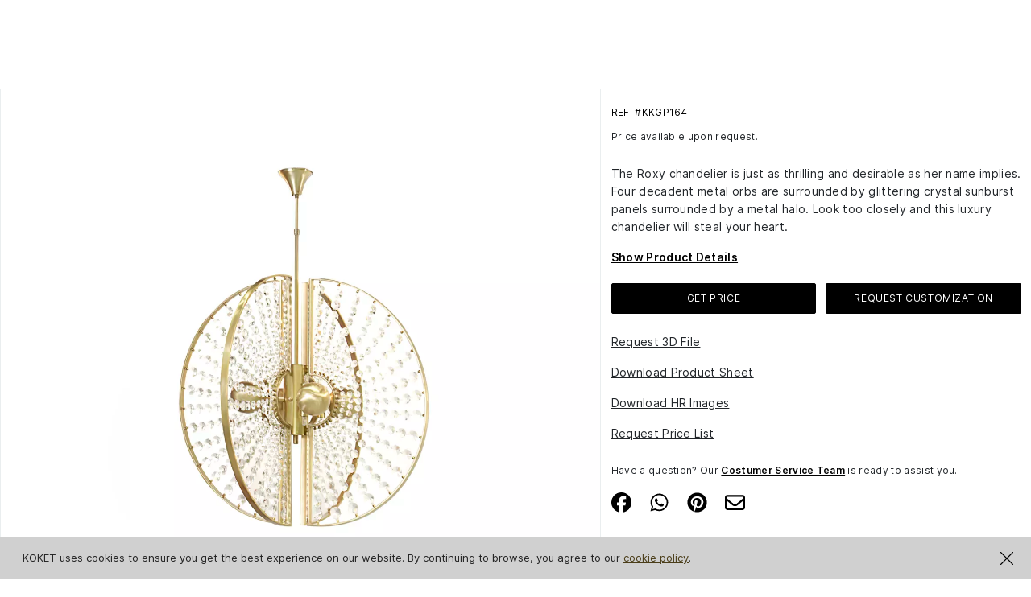

--- FILE ---
content_type: text/html; charset=UTF-8
request_url: https://www.bykoket.com/lighting/chandeliers/164/roxy-chandelier
body_size: 44449
content:


<!DOCTYPE html>
<html lang="en">
<head>
        <meta charset="utf-8">
                    <title>KOKET - Roxy Chandelier</title>
            
    <meta name="csrf-token" content="aJYLSX9O5WY1qZDgOHUWx9Jptbyazwqyvw0tjlO2">
    <meta http-equiv="X-UA-Compatible" content="IE=edge, chrome=1">
    <meta name="viewport" content="width=device-width, initial-scale=1.0">
    <link rel="shortcut icon" type="image/png" href="/bykoket_components/resources/assets/images/favicon.png" />
    <link rel="preconnect" href="https://cdn.jsdelivr.net">
    <link rel="preconnect" href="https://www.googletagmanager.com">
    <link rel="preconnect" href="https://www.google-analytics.com">
    <link rel="preconnect" href="https://cdnjs.cloudflare.com">
    <link rel="preconnect" href="https://tawk.to">
    <link rel="preconnect" href="https://embed.tawk.to">
    <link rel="preconnect" href="https://www.bykoket.com">
    <link rel="preload" href="https://www.bykoket.com/css/koket/styles.min.css" as="style">
    <link rel="preload" href="https://www.bykoket.com/css/bootstrap-5.0.2.min.css" as="style">
    <link rel="stylesheet" href="https://www.bykoket.com/css/bootstrap-5.0.2.min.css">
    <link rel="stylesheet" href="https://www.bykoket.com/css/koket/styles.min.css">
    <link rel="preload" href="https://www.bykoket.com/fonts/Cormorant/Cormorant-Regular.woff2" as="font" type="font/woff2" crossorigin>
    <link rel="preload" href="https://www.bykoket.com/fonts/Inter/Inter-Regular.woff2" as="font" type="font/woff2" crossorigin>
    <link rel="preload" href="https://www.bykoket.com/fonts/Inter/Inter-SemiBold.woff2" as="font" type="font/woff2" crossorigin>
    <meta name="title" content="Roxy Chandelier" />
    <meta name="description" content="Roxy Chandelier by KOKET features four metal orbs wrapped in crystal sunbursts and a satin brass halo, a dazzling centerpiece for luxury interiors." />
    <meta name="keywords" content="Roxy Chandelier, KOKET chandelier, luxury crystal chandelier, satin brass chandelier, statement ceiling light, sculptural chandelier design, crystal sunburst chandelier, metal orb chandelier, glamorous lighting fixture, designer chandelier for interiors, high-end decorative lighting, contemporary chandelier, handcrafted chandelier, chandelier for luxury interiors, bold chandelier design" />
    <meta name="author" content="www.bykoket.com" />
    <meta name="copyright" content="Copyright © 2026 www.bykoket.com" />
    <meta property="og:type" content="Website">
    <meta property="og:url" content="https://www.bykoket.com/lighting/chandeliers/164/roxy-chandelier">
    <meta property="og:title" content="KOKET - Roxy Chandelier">
            <meta property="og:image" content="https://www.bykoket.com/images/product/product-page/164/roxy-chandelier.webp.jpg">
        <meta property="og:description" content="Roxy Chandelier by KOKET features four metal orbs wrapped in crystal sunbursts and a satin brass halo, a dazzling centerpiece for luxury interiors." />
    <meta property="og:site_name" content="Koket">

    
    <link rel="canonical" href="https://www.bykoket.com/lighting/chandeliers/164/roxy-chandelier" />

<!-- Google Tag Manager -->
<script>
    (function(w, d, s, l, i) {
        w[l] = w[l] || [];
        w[l].push({
            'gtm.start': new Date().getTime(),
            event: 'gtm.js'
        });
        var f = d.getElementsByTagName(s)[0],
            j = d.createElement(s),
            dl = l != 'dataLayer' ? '&l=' + l : '';
        j.async = true;
        j.src =
            'https://www.googletagmanager.com/gtm.js?id=' + i + dl;
        f.parentNode.insertBefore(j, f);
    })(window, document, 'script', 'dataLayer', 'GTM-NN9J39M');
</script>
<!-- End Google Tag Manager -->
        <style>
        .contentSection{
            padding-top: 110px!important;
        }
        .contentSection.all-products{
            padding-top: 110px !important;
        }
        @media (max-width: 640px) {
            .contentSection{
                padding-top: 98px!important;
            }
            .contentSection.all-products{
                padding-top: 151px !important;
             }
        }
    </style>
    </head>
<body>
                <div class="contentSection 	" style="margin: 0 auto;"
         style="padding-top:         " >
        <main>
             
<style>
    button.disabled{
        opacity: 0.5;
    }
    #shipping-modal .textile-colors, #clean-modal .textile-colors,#options-modal .textile-colors {
        max-height: 100vh;
        overflow-y: auto;
        padding-bottom: 100px;
    }

    #shipping-modal .textile-name, #clean-modal .textile-name,#options-modal .textile-name  {
        text-decoration: none;
        font-size: 20px;
    }


    #shipping-modal .modal-content, #clean-modal .modal-content, #options-modal .modal-content  {
        border: none;
    }

    #shipping-modal .title,  #clean-modal .title, #options-modal .title{
        font-size: 22px;
    }

    .modal.right.fade.show .modal-dialog {
        right: 0;
    }

    .modal.right.fade .modal-dialog {
        right: -600px;
        -webkit-transition: opacity 0.3s linear, right 0.3s ease-out;
        -moz-transition: opacity 0.3s linear, right 0.3s ease-out;
        -o-transition: opacity 0.3s linear, right 0.3s ease-out;
        transition: opacity 0.3s linear, right 0.3s ease-out;
    }

    .modal-all-textiles-lateral {
        max-width: 999px;
        width: 50%;
        box-shadow: 0 0 2px 2px #0000001a;
        position: fixed;
        top: 0;
        right: 0;
        bottom: 0;
        height: 100%;
        background: white;
    }

    @media (max-width: 1280px) {

        #shipping-modal.modal.right.fade .modal-dialog, #clean-modal.modal.right.fade .modal-dialog {
            transition: none;
            width: auto !important;
        }
    }

    .middle-wide .titleH2{
        font-size: 28px;
    }

    .middle-wide .subtitle{
        font-size: 18px;
        margin-bottom: 40px
    }

    .middle-wide a{
        font-size: 16px
    }
</style>

<style>
    .product-image img{
        cursor: zoom-in;
        transition: scale 0.4s ease-out;
    }
    .product-image img.zoom{
        cursor: zoom-out;
    }
    .btn {
        color: white;
        background: black;
        border: 1px solid black;
    }

    .btn:hover {
        color: white;
        background: #BDA96B;
        border: 1px solid #BDA96B;

    }

    .btn2 {
        color: white;
        background: #BDA96B;
        border: 1px solid #BDA96B;
    }

    .btn:hover {
        color: #BDA96B;
        background: white;
        border: 1px solid #BDA96B;

    }

    .underlineBtns{
        color: black;
        font-size: 14px;
        background: transparent;
        border: none;
        text-align: start;
        padding: 0px;
        text-decoration: underline;
    }

    .wrapper {
        display: flex;
        flex-direction: row;
        overflow: auto hidden;
    }

    #pin1 {
        top: 34%;
        left: 62%;
        position: absolute;
        background-color: white;
        height: 15px;
        width: 15px;
        border-radius: 50%;
        cursor: pointer;
    }

    #pin1::after {
        content: '';
        position: absolute;
        top: 0;
        left: 0;
        height: 100%;
        width: 100%;
        background-color: white;
        border-radius: 50%;
        animation: pulse-effect 1s ease-in-out infinite;
    }

    .parallax-1{
        background: url('https://www.bykoket.com/images/product/product-page/527/heavenly-sofa-12.webp.jpg') no-repeat;
        background-position-x: 0%;
        background-position-y: 0%;
        background-repeat: no-repeat;
        background-attachment: scroll;
        background-size: auto;
        background-size: cover;
        background-attachment: fixed;
        background-position: center;
        background-repeat: no-repeat;
        min-height: 60vh;
        color: white;
    } 

    .parallax-2{
        background: linear-gradient(0deg, rgba(0,0,0,0.3), rgba(0,0,0,0.3)), url('https://www.bykoket.com/images/product/product-page/527/heavenly-sofa-13.webp') no-repeat;
        background-position-x: 0%;
        background-position-y: 0%;
        background-repeat: no-repeat;
        background-attachment: scroll;
        background-size: auto;
        background-size: cover;
        background-attachment: fixed;
        background-position: center;
        background-repeat: no-repeat;
        min-height: 60vh;
        color: white;
    }

    .image2{
        height: 100%;
        left: 0;
        opacity: 0;
        position: absolute;
        top: 0;
        -webkit-transition: opacity cubic-bezier(0.175, 0.885, 0.32, 1.275) .5s;
        transition: opacity cubic-bezier(0.175, 0.885, 0.32, 1.275) .5s;
        visibility: none;
        width: 100%;
        z-index: 3;
    }

    .newArrivalCard:hover .image2{
        opacity: 1;
    }

    .image-wraper{
        background-color: #f1efe8;
        position: relative;
        -webkit-transition: all cubic-bezier(0.175, 0.885, 0.32, 1.275) .5s;
        transition: all cubic-bezier(0.175, 0.885, 0.32, 1.275) .5s;
        -webkit-transition: all .5s ease-out;
        transition: all .5s ease-out;
        overflow: hidden;
        width: 100%;
    }
    .navSpan{
        font-size: 14px;
    }

    .new-btns{
        background-image: linear-gradient(transparent 50%, black 50%);
        background-size: auto 190%;
        transition:background 0.3s ease-in-out;
        font-size: 14px;
        line-height: 25px;
        text-decoration: none;
        color: black
    }

    .new-btns:hover {
        background-position-y: 100%;
        color: white !important;
        transition:0.3s ease-in-out;
        padding:4px 13px 4px 13px;
        cursor: pointer
    }

    .productDetailsBtn:hover{
        cursor: pointer;
    }

    #mostDesirableCarousel .item{
        padding-right: 1px;
        padding-left: 1px;  
    }

    .videoSection .subtitle{
        font-style: normal;
        font-weight: 400;
        font-size: 18px;
        line-height: 1.2;
    }

    .refText{
        font-family: 'Inter';
        font-size: 12px;
        font-style: normal;
        font-weight: 500;
        text-decoration: none;
        color: black;
        margin-top: 6px;
        margin-bottom: 6px;
    }

    .price {
        font-size: 16px;
        color: black;
    }

    .stockQtd {
        font-size: 14px;
        color: #BDA96B;
    }
</style>
    
    <div class="container-fluid p-0">
        <div class="row">
                        <div class="col-md-7 col-12 ps-0 product-images-container" style="padding-right: 1px;">
                <div class="row" style="background: #eaeeef; padding: 0.5px;">
                                                                                                        <div class="col-12 main-image" style="padding: 0.5px;">
                                    <div class=" product-image" style="overflow:hidden; aspect-ratio: 1/1">
                                        <picture>
                                            <source
                                                srcset="https://www.bykoket.com/images/product/product-page/164/roxy-chandelier.webp"
                                                type="image/webp">
                                            <img width="1117" height="1117" 
                                                class="newArrivalImg" fetchpriority="high" loading="eager" style="width: 100%; height:auto; "
                                                src="https://www.bykoket.com/images/product/product-page/164/roxy-chandelier.webp.jpg"
                                                alt="Roxy Chandelier by KOKET features four metal orbs wrapped in crystal sunbursts and a satin brass halo">
                                        </picture>
                                    </div>  
                                </div>
                             
                                                                                    <div class="col-6 "style="padding: 0.5px; ">
                                    <div class="product-image" style="overflow:hidden; aspect-ratio: 1/1 ">
                                        <picture>
                                            <source
                                                srcset="https://www.bykoket.com/images/product/product-page/164/roxy-chandelier-1.webp"
                                                type="image/webp">
                                            <img width="558" height="558"
                                                class="newArrivalImg" loading="lazy" style="width: 100%; height:auto; "
                                                src="https://www.bykoket.com/images/product/product-page/164/roxy-chandelier-1.webp.jpg"
                                                alt="Roxy Chandelier by KOKET features four metal orbs wrapped in crystal sunbursts and a satin brass halo">
                                        </picture>
                                    </div>  
                                </div>
                             
                                                                                    <div class="col-6 "style="padding: 0.5px; ">
                                    <div class="product-image" style="overflow:hidden; aspect-ratio: 1/1 ">
                                        <picture>
                                            <source
                                                srcset="https://www.bykoket.com/images/product/product-page/164/roxy-chandelier-2.webp"
                                                type="image/webp">
                                            <img width="558" height="558"
                                                class="newArrivalImg" loading="lazy" style="width: 100%; height:auto; "
                                                src="https://www.bykoket.com/images/product/product-page/164/roxy-chandelier-2.webp.jpg"
                                                alt="Close up of Roxy Chandelier by KOKET,  featuring crystal sunbursts and a satin brass halo">
                                        </picture>
                                    </div>  
                                </div>
                             
                                                                                    <div class="col-6  hidden-image "style="padding: 0.5px;  display:none; ">
                                    <div class="product-image" style="overflow:hidden; aspect-ratio: 1/1 ">
                                        <picture>
                                            <source
                                                srcset="https://www.bykoket.com/images/product/product-page/164/roxy-chandelier-6.webp"
                                                type="image/webp">
                                            <img width="558" height="558"
                                                class="newArrivalImg" loading="lazy" style="width: 100%; height:auto; "
                                                src="https://www.bykoket.com/images/product/product-page/164/roxy-chandelier-6.webp.jpg"
                                                alt="Sculptural chandelier with gold metal and crystal sunburst accents, suspended above a modern dining table—adds a luxurious focal point to the interior.">
                                        </picture>
                                    </div>  
                                </div>
                             
                                                                                    <div class="col-6  hidden-image "style="padding: 0.5px;  display:none; ">
                                    <div class="product-image" style="overflow:hidden; aspect-ratio: 1/1 ">
                                        <picture>
                                            <source
                                                srcset="https://www.bykoket.com/images/product/product-page/164/roxy-chandelier-7.webp"
                                                type="image/webp">
                                            <img width="558" height="558"
                                                class="newArrivalImg" loading="lazy" style="width: 100%; height:auto; "
                                                src="https://www.bykoket.com/images/product/product-page/164/roxy-chandelier-7.webp.jpg"
                                                alt="Modern chandelier with circular brass frame and radiating crystal elements, suspended above a curved sofa—adds sculptural brilliance to a refined living space.">
                                        </picture>
                                    </div>  
                                </div>
                             
                                                                                    <div class="col-6  hidden-image "style="padding: 0.5px;  display:none; ">
                                    <div class="product-image" style="overflow:hidden; aspect-ratio: 1/1 ">
                                        <picture>
                                            <source
                                                srcset="https://www.bykoket.com/images/product/product-page/164/roxy-chandelier-3.webp"
                                                type="image/webp">
                                            <img width="558" height="558"
                                                class="newArrivalImg" loading="lazy" style="width: 100%; height:auto; "
                                                src="https://www.bykoket.com/images/product/product-page/164/roxy-chandelier-3.webp.jpg"
                                                alt="Close up of Roxy Chandelier by KOKET,  featuring crystal sunbursts and a satin brass halo">
                                        </picture>
                                    </div>  
                                </div>
                             
                                                                                    <div class="col-6  hidden-image "style="padding: 0.5px;  display:none; ">
                                    <div class="product-image" style="overflow:hidden; aspect-ratio: 1/1 ">
                                        <picture>
                                            <source
                                                srcset="https://www.bykoket.com/images/product/product-page/164/roxy-chandelier-4.webp"
                                                type="image/webp">
                                            <img width="558" height="558"
                                                class="newArrivalImg" loading="lazy" style="width: 100%; height:auto; "
                                                src="https://www.bykoket.com/images/product/product-page/164/roxy-chandelier-4.webp.jpg"
                                                alt="Roxy Chandelier by KOKET features four metal orbs wrapped in crystal sunbursts and a satin brass halo">
                                        </picture>
                                    </div>  
                                </div>
                             
                                                                                    <div class="col-6  hidden-image "style="padding: 0.5px;  display:none; ">
                                    <div class="product-image" style="overflow:hidden; aspect-ratio: 1/1 ">
                                        <picture>
                                            <source
                                                srcset="https://www.bykoket.com/images/product/product-page/164/roxy-chandelier-5.webp"
                                                type="image/webp">
                                            <img width="558" height="558"
                                                class="newArrivalImg" loading="lazy" style="width: 100%; height:auto; "
                                                src="https://www.bykoket.com/images/product/product-page/164/roxy-chandelier-5.webp.jpg"
                                                alt="Close up of Roxy Chandelier by KOKET,  featuring crystal sunbursts and a satin brass halo">
                                        </picture>
                                    </div>  
                                </div>
                             
                            
                    
                        
                                    </div>
                                            <button class="requestCustomization btn homeBtns-gold show-more-images" style="position:relative;top:-29px;width:auto;">Show More Images</button>
                                    </div>
            
            <div class="col-md-5 col-12  productInformation" id="productInformation" style="padding-top: 1%!important">
                <div class="product-info" style="position: sticky;top: 102px; ">
                    <div class="row">
                                            </div>

                                            <p class="refText">REF:  #KKGP164 </p>
                    
                                                                                                        
                                                    
                                <span>Price available upon request.</span>
                            
                                               
                        
                           
                                
                                   
                                       
                                
                           
                               
                                   
                                    
                              
                          
                       
                    
                    
                    <div class="description mt-4">
                        <p class="mb-0">
                             
                                                            <p>The Roxy chandelier is just as thrilling and desirable as her name implies. Four decadent metal orbs are surrounded by glittering crystal sunburst panels surrounded by a metal halo. Look too closely and this luxury chandelier will steal your heart.</p>
                                                        
                                                    </p>
                    </div>
                    <div class="row mt-3">
                        <div class="col-md-12 col-sm-12 col-xl-12 pe-0 ps-0 text-start">
                            <p class="ms-0 m-0 w-100 productDetailsBtn"  data-bs-toggle="modal" data-bs-target="#modalProductDetails" type="button" style="color: black; font-size: 14px;text-decoration:underline"><b>Show Product Details</b></p>
                        </div>
                    </div>
                                                
                                            <div class="row btnsRow mt-3">
                        <div class="col-md-12 col-sm-12 col-xl-6 pe-0 ps-0">
                            <button class="btn homeBtns-gold requestQuote ms-0 w-100 request-action" data-id="164" data-product-name ="Roxy Chandelier" data-title="Request Price" 
                                                                    data-action="Request Price" 
                                    
                                    data-btn="Request">GET PRICE</button>
                        </div>
                        <div class="col-md-12 col-sm-12 col-xl-6 pe-0  ">
                                                            <button class=" btn homeBtns-gold ms-0 w-100 request-action" data-id="164" data-product-name ="Roxy Chandelier" data-action="Request Customization"  data-title="Request Customization" data-btn="Request" type="button">Request
                                    Customization</button>
                             
                        </div>
                    </div>
                        <div class="row mt-4 ">
                                                            <div class="col-md-12 col-sm-12 col-xl-12 pe-0 ps-0 mb-3">
                                        <p style="text-decoration: underline;cursor: pointer;" class="request-action mb-0" data-id="164" data-product-name ="Roxy Chandelier" data-title="Request 3D file" data-action="Request 3D File" data-btn="Request">Request 3D File</p>
                            
                                </div>
                                                        <div class="col-md-12 col-sm-12 col-xl-12 pe-0 ps-0 mb-3">
                                <p class="request-action mb-0" style="text-decoration: underline;cursor: pointer;" data-id="164" data-product-name ="Roxy Chandelier" data-action="Download Product Sheet" data-title="Download Product Sheet" data-btn="Download">Download Product Sheet</p>
                            </div>
                            <div class="col-md-12 col-sm-12 col-xl-12 pe-0 ps-0 mb-3">
                                                                    <p style="text-decoration: underline;cursor: pointer;" class="request-action mb-0" data-id="164" data-product-name ="Roxy Chandelier" data-action="Download HR Images" data-title="Download HR Images" data-btn="Download">Download HR Images</p>

                                                        </div>
                            <div class="col-md-12 col-sm-12 col-xl-12 pe-0 ps-0 mb-4">
                                <p style="text-decoration: underline;cursor: pointer;" class="request-action mb-0" data-id="164" data-product-name ="Roxy Chandelier" data-action="Request Price List" data-title="Request Price List" data-btn="Request">Request Price List</p>

                            </div>
                                                        <div class="col-md-12 col-sm-12 col-xl-12 pe-0 ps-0">
                                                                    <p style="font-size: 12px;">Have a question? Our <a style="color:black;font-size: 12px;" target="_BLANK" href="https://api.whatsapp.com/send?phone=+1(631)-830-9785&text=Hello, I'm interested in KOKET products. Can you help me?"><b>Costumer Service Team</b></a> is ready to assist you.</p>
                                                                </div>
                                   
                        </div>
                   
                        <div class="row">
                            <div class="col-2 p-0" style="width: 47px">
                                <div class="dropdown-item p-0">
                                    <a class=" p-0" aria-label="Share on Facebook"
                                        href="https://www.facebook.com/sharer/sharer.php?u=https%3A%2F%2Fwww.bykoket.com%2Flighting%2Fchandeliers%2F164%2Froxy-chandelier">
                                        <svg width="25" height="25" id="facebooksvg" fill="#000000" xmlns="http://www.w3.org/2000/svg"
                                            viewBox="0 0 512 512"><!--!Font Awesome Free 6.5.2 by @fontawesome  - https://fontawesome.com License - https://fontawesome.com/license/free Copyright 2024 Fonticons, Inc.-->
                                            <path
                                                d="M512 256C512 114.6 397.4 0 256 0S0 114.6 0 256C0 376 82.7 476.8 194.2 504.5V334.2H141.4V256h52.8V222.3c0-87.1 39.4-127.5 125-127.5c16.2 0 44.2 3.2 55.7 6.4V172c-6-.6-16.5-1-29.6-1c-42 0-58.2 15.9-58.2 57.2V256h83.6l-14.4 78.2H287V510.1C413.8 494.8 512 386.9 512 256h0z" />
                                        </svg>
                                    </a>
                                </div>
                            </div>
                            <div class="col-2 p-0" style="width: 47px">
                                <div class="dropdown-item p-0">


                                    <a class="p-0" aria-label="Share on Whatsapp" href="whatsapp://send?text=https://www.bykoket.com/lighting/chandeliers/164/roxy-chandelier">
                                        <svg width="25" height="25" id="whatsappsvg" fill="#000000" xmlns="http://www.w3.org/2000/svg"
                                            viewBox="0 0 448 512"><!--!Font Awesome Free 6.5.2 by @fontawesome  - https://fontawesome.com License - https://fontawesome.com/license/free Copyright 2024 Fonticons, Inc.-->
                                            <path
                                                d="M380.9 97.1C339 55.1 283.2 32 223.9 32c-122.4 0-222 99.6-222 222 0 39.1 10.2 77.3 29.6 111L0 480l117.7-30.9c32.4 17.7 68.9 27 106.1 27h.1c122.3 0 224.1-99.6 224.1-222 0-59.3-25.2-115-67.1-157zm-157 341.6c-33.2 0-65.7-8.9-94-25.7l-6.7-4-69.8 18.3L72 359.2l-4.4-7c-18.5-29.4-28.2-63.3-28.2-98.2 0-101.7 82.8-184.5 184.6-184.5 49.3 0 95.6 19.2 130.4 54.1 34.8 34.9 56.2 81.2 56.1 130.5 0 101.8-84.9 184.6-186.6 184.6zm101.2-138.2c-5.5-2.8-32.8-16.2-37.9-18-5.1-1.9-8.8-2.8-12.5 2.8-3.7 5.6-14.3 18-17.6 21.8-3.2 3.7-6.5 4.2-12 1.4-32.6-16.3-54-29.1-75.5-66-5.7-9.8 5.7-9.1 16.3-30.3 1.8-3.7 .9-6.9-.5-9.7-1.4-2.8-12.5-30.1-17.1-41.2-4.5-10.8-9.1-9.3-12.5-9.5-3.2-.2-6.9-.2-10.6-.2-3.7 0-9.7 1.4-14.8 6.9-5.1 5.6-19.4 19-19.4 46.3 0 27.3 19.9 53.7 22.6 57.4 2.8 3.7 39.1 59.7 94.8 83.8 35.2 15.2 49 16.5 66.6 13.9 10.7-1.6 32.8-13.4 37.4-26.4 4.6-13 4.6-24.1 3.2-26.4-1.3-2.5-5-3.9-10.5-6.6z" />
                                        </svg>

                                    </a>
                                </div>
                            </div>
                            <div class="col-2 p-0" style="width: 47px">
                                <div class="dropdown-item p-0">
                                    <a class=" p-0" aria-label="Share on Pinterest"
                                        href="https://pinterest.com/pin/create/button/?url=https://www.bykoket.com/lighting/chandeliers/164/roxy-chandelier">
                                        <svg id="pinterestsvg" width="25" height="25" fill="#000000" xmlns="http://www.w3.org/2000/svg"
                                            viewBox="0 0 496 512">
                                            <path
                                                d="M496 256c0 137-111 248-248 248-25.6 0-50.2-3.9-73.4-11.1 10.1-16.5 25.2-43.5 30.8-65 3-11.6 15.4-59 15.4-59 8.1 15.4 31.7 28.5 56.8 28.5 74.8 0 128.7-68.8 128.7-154.3 0-81.9-66.9-143.2-152.9-143.2-107 0-163.9 71.8-163.9 150.1 0 36.4 19.4 81.7 50.3 96.1 4.7 2.2 7.2 1.2 8.3-3.3 .8-3.4 5-20.3 6.9-28.1 .6-2.5 .3-4.7-1.7-7.1-10.1-12.5-18.3-35.3-18.3-56.6 0-54.7 41.4-107.6 112-107.6 60.9 0 103.6 41.5 103.6 100.9 0 67.1-33.9 113.6-78 113.6-24.3 0-42.6-20.1-36.7-44.8 7-29.5 20.5-61.3 20.5-82.6 0-19-10.2-34.9-31.4-34.9-24.9 0-44.9 25.7-44.9 60.2 0 22 7.4 36.8 7.4 36.8s-24.5 103.8-29 123.2c-5 21.4-3 51.6-.9 71.2C65.4 450.9 0 361.1 0 256 0 119 111 8 248 8s248 111 248 248z" />
                                        </svg>
                                    </a>
                                </div>
                            </div>
                            <div class="col-2 p-0" style="width: 47px">
                                <div class="dropdown-item p-0">
                                    <a class=" p-0 emaildrop" aria-label="Share on Email"
                                        href="mailto:?subject=Koket's Roxy Chandelier&body=https://www.bykoket.com/lighting/chandeliers/164/roxy-chandelier">

                                        <svg id="emailsvg" width="25" height="25" fill="#000000" xmlns="http://www.w3.org/2000/svg"
                                            viewBox="0 0 512 512"><!--!Font Awesome Free 6.5.2 by @fontawesome  - https://fontawesome.com License - https://fontawesome.com/license/free Copyright 2024 Fonticons, Inc.-->
                                            <path
                                                d="M64 112c-8.8 0-16 7.2-16 16v22.1L220.5 291.7c20.7 17 50.4 17 71.1 0L464 150.1V128c0-8.8-7.2-16-16-16H64zM48 212.2V384c0 8.8 7.2 16 16 16H448c8.8 0 16-7.2 16-16V212.2L322 328.8c-38.4 31.5-93.7 31.5-132 0L48 212.2zM0 128C0 92.7 28.7 64 64 64H448c35.3 0 64 28.7 64 64V384c0 35.3-28.7 64-64 64H64c-35.3 0-64-28.7-64-64V128z" />
                                        </svg>

                                        <svg id="open-emailsvg" width="25" height="25" fill="#000000" xmlns="http://www.w3.org/2000/svg"
                                            viewBox="0 0 512 512"><!--!Font Awesome Free 6.5.2 by @fontawesome  - https://fontawesome.com License - https://fontawesome.com/license/free Copyright 2024 Fonticons, Inc.-->
                                            <path
                                                d="M255.4 48.2c.2-.1 .4-.2 .6-.2s.4 .1 .6 .2L460.6 194c2.1 1.5 3.4 3.9 3.4 6.5v13.6L291.5 355.7c-20.7 17-50.4 17-71.1 0L48 214.1V200.5c0-2.6 1.2-5 3.4-6.5L255.4 48.2zM48 276.2L190 392.8c38.4 31.5 93.7 31.5 132 0L464 276.2V456c0 4.4-3.6 8-8 8H56c-4.4 0-8-3.6-8-8V276.2zM256 0c-10.2 0-20.2 3.2-28.5 9.1L23.5 154.9C8.7 165.4 0 182.4 0 200.5V456c0 30.9 25.1 56 56 56H456c30.9 0 56-25.1 56-56V200.5c0-18.1-8.7-35.1-23.4-45.6L284.5 9.1C276.2 3.2 266.2 0 256 0z" />
                                        </svg>
                                    </a>
                                </div>
                            </div>
                        </div>
                    
                </div>
            </div>
        </div>
    </div>
                <div class="row finishes" style="height: 60vh;margin-top: 10px">
            <div class="videoSection h-100">
                <div class="overlay"></div>
                                                                                                        <video class="lazy" playsinline="playsinline" autoplay="autoplay" muted="muted" loop="loop">
                            <source data-src="https://www.bykoket.com/images/craftsmanship/metal.mp4" type="video/mp4">
                        </video>
                                    <div class="container h-100">   
                    <div class="d-flex text-center h-100">
                        <div class="my-auto w-100 text-white">
                                                                                                                                                <p class="titlesH mb-3 text-uppercase">Finishing</p>
                                <p class="subtitle">At KOKET the quality of our pieces is just as much about form as it is about finish.</p>
                                                        
                        </div>
                    </div>
                </div>
            </div>
        </div>
                <div class="container-fluid ps-0 pe-0 " style="background: black;padding-top:50px;padding-bottom:50px;">
        <div class="container">
            <div class="row">
                <h2 style="color: white">You may also like</h2>
                <hr style="color: white;"> 
            </div>
            <div class="row" style="color:white;align-items: center;">
                <div class="row">
                            <div class="col-md-3 col-6">
                <div class="newArrivalCard">
                    <a style="display: flex; justify-content: center;"
                    aria-label="See Product Trinity Chandelier"
                    href="https://www.bykoket.com/lighting/chandeliers/273/trinity-chandelier">
                        <div class="image-wraper">
                            <picture>
                                <source
                                    srcset="https://www.bykoket.com/images/product/product-page/273/trinity-chandelier.webp"
                                    type="image/webp">
                                <img  class=" newArrivalImg" loading="lazy"
                                    src="https://www.bykoket.com/images/product/product-page/273/trinity-chandelier.webp.jpg"
                                    alt="Elegant Trinity Chandelier with a modern and sculptural design, composed of three concentric and undulating rings adorned with crystals in shades of black, gold, and clear, suspended by thin metal cables from a round golden ceiling mount.">
                            </picture>
                                                        <div class="image2">
                                <picture>
                                    <source
                                        srcset="https://www.bykoket.com/images/product/product-page/273/trinity-chandelier-1.webp"
                                        type="image/webp">
                                    <img  class="newArrivalImg" loading="lazy"
                                        src="https://www.bykoket.com/images/product/product-page/273/trinity-chandelier-1.webp.jpg"
                                        alt="Elegant Trinity Chandelier with a modern and sculptural design, composed of three concentric and undulating rings adorned with crystals in shades of black, gold, and clear, suspended by thin metal cables from a round golden ceiling mount, viewed from a slightly different angle.">
                                </picture>
                            </div>
                                                    </div>
                    </a>
                                                                <span class="extraProductCarousel">&nbsp;</span>
                                                    <div class="newArrivalName">
                    Trinity Chandelier
                </div>
                </div>
            </div>
                            <div class="col-md-3 col-6">
                <div class="newArrivalCard">
                    <a style="display: flex; justify-content: center;"
                    aria-label="See Product Hypnotic Bronze Glass Chandelier"
                    href="https://www.bykoket.com/lighting/chandeliers/163/hypnotic-bronze-glass-chandelier">
                        <div class="image-wraper">
                            <picture>
                                <source
                                    srcset="https://www.bykoket.com/images/product/product-page/163/hypnotic-chandelier.webp"
                                    type="image/webp">
                                <img  class=" newArrivalImg" loading="lazy"
                                    src="https://www.bykoket.com/images/product/product-page/163/hypnotic-chandelier.webp.jpg"
                                    alt="Elegant Hypnotic Bronze Glass Chandelier with a geometric design in golden tones and bronze glass details">
                            </picture>
                                                        <div class="image2">
                                <picture>
                                    <source
                                        srcset="https://www.bykoket.com/images/product/product-page/163/hypnotic-chandelier-1.webp"
                                        type="image/webp">
                                    <img  class="newArrivalImg" loading="lazy"
                                        src="https://www.bykoket.com/images/product/product-page/163/hypnotic-chandelier-1.webp.jpg"
                                        alt="Elegant Hypnotic Bronze Glass Chandelier with a geometric design in golden tones and bronze glass details">
                                </picture>
                            </div>
                                                    </div>
                    </a>
                                                                <span class="extraProductCarousel">&nbsp;</span>
                                                    <div class="newArrivalName">
                    Hypnotic Bronze Glass Chandelier
                </div>
                </div>
            </div>
                            <div class="col-md-3 col-6">
                <div class="newArrivalCard">
                    <a style="display: flex; justify-content: center;"
                    aria-label="See Product Eternity Chandelier"
                    href="https://www.bykoket.com/lighting/chandeliers/153/eternity-chandelier">
                        <div class="image-wraper">
                            <picture>
                                <source
                                    srcset="https://www.bykoket.com/images/product/product-page/153/eternity-chandelier.webp"
                                    type="image/webp">
                                <img  class=" newArrivalImg" loading="lazy"
                                    src="https://www.bykoket.com/images/product/product-page/153/eternity-chandelier.webp.jpg"
                                    alt="Elegant Eternity Chandelier with a circular design and golden frame studded with sparkling crystals.">
                            </picture>
                                                        <div class="image2">
                                <picture>
                                    <source
                                        srcset="https://www.bykoket.com/images/product/product-page/153/eternity-chandelier-1.webp"
                                        type="image/webp">
                                    <img  class="newArrivalImg" loading="lazy"
                                        src="https://www.bykoket.com/images/product/product-page/153/eternity-chandelier-1.webp.jpg"
                                        alt="Elegant Eternity Chandelier with a circular design and golden frame studded with sparkling crystals.">
                                </picture>
                            </div>
                                                    </div>
                    </a>
                                                                <span class="extraProductCarousel">&nbsp;</span>
                                                    <div class="newArrivalName">
                    Eternity Chandelier
                </div>
                </div>
            </div>
                            <div class="col-md-3 col-6">
                <div class="newArrivalCard">
                    <a style="display: flex; justify-content: center;"
                    aria-label="See Product Gia II Chandelier"
                    href="https://www.bykoket.com/lighting/chandeliers/152/gia-ii-chandelier">
                        <div class="image-wraper">
                            <picture>
                                <source
                                    srcset="https://www.bykoket.com/images/product/product-page/152/gia-2-chandelier.webp"
                                    type="image/webp">
                                <img  class=" newArrivalImg" loading="lazy"
                                    src="https://www.bykoket.com/images/product/product-page/152/gia-2-chandelier.webp.jpg"
                                    alt="Elegant Gia II Chandelier with a sculptural floral design in golden and black tones, featuring a more compact arrangement of floral pieces.">
                            </picture>
                                                    </div>
                    </a>
                                                                <span class="extraProductCarousel">&nbsp;</span>
                                                    <div class="newArrivalName">
                    Gia II Chandelier
                </div>
                </div>
            </div>
                </div>
        </div>
        </div>
        </div>
       
    
                                <a aria-label="Product Video" href="https://www.bykoket.com/straw-marquetry-collection?utm_source=website&amp;utm_medium=product_page&amp;utm_campaign=strawmarquetry">
                <picture>
                    <source media="(max-width:650px)"
                        srcset="https://www.bykoket.com/images/product/video/mobile/swipper-image-desktop-straw-marquetry-collection.webp"
                        type="image/webp">
                    <source
                        srcset="https://www.bykoket.com/images/product/video/desktop/swipper-image-desktop-straw-marquetry-collection.webp"
                        type="image/webp">
                    <source media="(max-width: 650px)"
                        srcset="https://www.bykoket.com/images/product/video/mobile/swipper-image-desktop-straw-marquetry-collection.webp.jpg"
                        type="image/jpeg">
                    <img class="w-100 h-auto" loading="lazy"
                        src="https://www.bykoket.com/images/product/video/desktop/swipper-image-desktop-straw-marquetry-collection.webp.jpg"
                        alt="">
                </picture>
            </a>
         
             
    <div class="container">
        <div class="row mostDesirable">
            <p class="titleH2 text-uppercase">Meet the Icons</p>
            <p>Create your sense of style at home, in your closet, and in every aspect of your life.</p>
            <div class="mostDesirableCarousel" id="mostDesirableCarousel">

                <div class="owl-carousel owlMostDesirable owl-theme">
                                            <div class="item">
                            <div class="newArrivalCard" data-aos="zoom-in">
                                <a style="display: flex; justify-content: center;"
                                    aria-label="See Product Side Tables"
                                    href="https://www.bykoket.com/furniture/side-tables/39/yasmine-side-table">
                                    <picture>
                                        <source
                                            srcset="https://www.bykoket.com/images/product/product-page/39/yasmine-side-table.webp"
                                            type="image/webp">
                                        <img                                             class="newArrivalImg" loading="lazy" style="max-width: 600px"
                                            src="https://www.bykoket.com/images/product/product-page/39/yasmine-side-table.webp.jpg"
                                            alt="Featuring a sultry silhouette, Yasmine Side Table has a black marble tabletop with golden edges, set on a solid wooden black base, adorned with a golden structure that arches back and forth.">
                                    </picture>
                                </a>
                                                                                                            <span class="extraProductCarousel">IN STOCK</span>
                                                                                                    <div class="newArrivalName">
                                    Yasmine Side Table
                                </div>
                            </div>
                        </div>
                                            <div class="item">
                            <div class="newArrivalCard" data-aos="zoom-in">
                                <a style="display: flex; justify-content: center;"
                                    aria-label="See Product Dining Chairs"
                                    href="https://www.bykoket.com/furniture/dining-chairs/88/chandra-chair">
                                    <picture>
                                        <source
                                            srcset="https://www.bykoket.com/images/product/product-page/88/chandra-chair.webp"
                                            type="image/webp">
                                        <img                                             class="newArrivalImg" loading="lazy" style="max-width: 600px"
                                            src="https://www.bykoket.com/images/product/product-page/88/chandra-chair.webp.jpg"
                                            alt="Side view of the Chandra Chair, notable for its three golden legs and cream velvety upholstery, creating an elegant combination.">
                                    </picture>
                                </a>
                                                                                                            <span class="extraProductCarousel">IN STOCK</span>
                                                                                                    <div class="newArrivalName">
                                    Chandra Chair
                                </div>
                            </div>
                        </div>
                                            <div class="item">
                            <div class="newArrivalCard" data-aos="zoom-in">
                                <a style="display: flex; justify-content: center;"
                                    aria-label="See Product Console Tables"
                                    href="https://www.bykoket.com/furniture/console-tables/639/empress-console">
                                    <picture>
                                        <source
                                            srcset="https://www.bykoket.com/images/product/product-page/639/empress-console-1.webp"
                                            type="image/webp">
                                        <img                                             class="newArrivalImg" loading="lazy" style="max-width: 600px"
                                            src="https://www.bykoket.com/images/product/product-page/639/empress-console-1.webp.jpg"
                                            alt="Front view of the Empress Console by KOKET, featuring a curved black wood structure with cast brass details and amber crystal inlays.">
                                    </picture>
                                </a>
                                                                                                            <span class="extraProductCarousel">IN STOCK</span>
                                                                                                    <div class="newArrivalName">
                                    Empress Console
                                </div>
                            </div>
                        </div>
                                            <div class="item">
                            <div class="newArrivalCard" data-aos="zoom-in">
                                <a style="display: flex; justify-content: center;"
                                    aria-label="See Product Chandeliers"
                                    href="https://www.bykoket.com/lighting/chandeliers/685/outburst-chandelier-by-boca-do-lobo">
                                    <picture>
                                        <source
                                            srcset="https://www.bykoket.com/images/product/product-page/685/outburst-chandelier-boca-do-lobo-1.webp"
                                            type="image/webp">
                                        <img                                             class="newArrivalImg" loading="lazy" style="max-width: 600px"
                                            src="https://www.bykoket.com/images/product/product-page/685/outburst-chandelier-boca-do-lobo-1.webp.jpg"
                                            alt="Outburst Chandelier by Boca do Lobo, featuring an explosion-inspired design with sharp gold-plated brass rays radiating from a central black core.">
                                    </picture>
                                </a>
                                                                                                            <span class="extraProductCarousel">NEW</span>
                                                                                                    <div class="newArrivalName">
                                    Outburst Chandelier by Boca do Lobo
                                </div>
                            </div>
                        </div>
                                    </div>
            </div>
        </div>
    </div>

    <div id="modalProductDetails" class="modal fade " tabindex="-1" data-backdrop="true">
    <div class="modal-dialog modal-lateral m-0 " >
        <div class="modal-content w-100">
            <div class="modal-header border-0 d-block">
                <div class="modal-title text-center mt-3">
                    <button type="button" class="btn-close" data-bs-dismiss="modal" aria-label="Close"></button>
                    <h2>Product Details</h2>
                    <hr>
                </div>
            </div>
            <div class="modal-body" style="  padding-left: 20px;padding-right:20px;  height: 80vh; overflow-y: scroll">
                                                            <div class="row dimensionsRow mb-4">
                            <span class="pb-2" style="font-family: Inter; font-size: 16px;"
                                ><b>Dimensions</b></span>
                                    <div id="dimensionsCarousel"                                         class="carousel carousel-dark slide "
                                        data-bs-ride="carousel" data-bs-interval="false">
                                                                                <div class="carousel-inner" >
                                                                                                                                                <div class="carousel-item  active  ">
                                                                                                                    
                                                                                                                <div class="row">
                                                            <div class="col-12 ">
                                                                <div class="dimensions_cm">
                                                                                                                                        <p class="mb-0 mt-0">W.                                                                             80 cm
                                                                             | D.                                                                                 80 cm
                                                                                 | H.                                                                                     80 cm
                                                                                                                                                                
                                                                        | Wt. 
                                                                                                                                                    31 kg
                                                                                                                                            </p>
                                                                                                                                </div>
                                                                <div class="dimensions_in">
                                                                                                                                        <p class="mt-0 mb-1">W.                                                                             32 in
                                                                             | D. 32 in
                                                                                | H. 32
                                                                                    in
                                                                                                                                                                
                                                                        | Wt. 
                                                                                                                                                    68.34 lb
                                                                                                                                            </p>
                                                                                                                                </div>
                                                            </div>
                                                        </div>
                                                                                            </div>
                                                                                    </div>
                                    </div>
                            </div>
                                        
                                    <div class="row  mt-4  asShown">
                <span class="pb-2" style="font-family: Inter; font-size: 16px;"
                            ><b>As Shown</b></span>
																					<span class="navSpan">Structure: 
						 
																			
                            
                            <div class="tooltipDetails">
                                <span  style="text-decoration: underline; cursor: pointer" >Satin Brass  (High Gloss Finish) </span>
                                                                    <div class="tooltiptextDetails">
                                        <p><b>Satin Brass </b>  (High Gloss Finish) </p>
                                        <img width="200" height="200" src="https://www.bykoket.com/images/finishes/satin-brass.webp" alt="">
                                    </div>
                                                            </div>
							
																		</span><br>
																									<span class="navSpan">Details: 
						 
																			
                            
                            <div class="tooltipDetails">
                                <span  style="text-decoration: underline; cursor: pointer" >Eternity Glass Clear </span>
                                                                    <div class="tooltiptextDetails">
                                        <p><b>Eternity Glass Clear </b> </p>
                                        <img width="200" height="200" src="https://www.bykoket.com/images/finishes/eternity-glass-clear.webp" alt="">
                                    </div>
                                                            </div>
							
																		</span><br>
							            </div>
             

                            <div class="row mt-4">
                                    <div class="col-md-12 col-sm-12 col-xl-12">
                        <p class="w-100" style="color: black; font-size: 14px; text-decoration: underline;" data-bs-toggle="modal" data-bs-target="#modalProductDetailsFinishes" type="button" style="font-family: Inter; font-size: 16px;"><b>Finish Options</b></p>
                    </div>
                </div>
                        <div class="row mt-4">
                                
                    <div class="col-md-12 col-sm-12 col-xl-12">
                        <p class="w-100 request-action" data-id="164" data-product-name ="Roxy Chandelier" data-action="Request Customization"  data-title="Request Customization" data-btn="Request"  style="color: black; font-size: 1rem; text-decoration: underline;"  type="button" style="font-family: Inter; font-size: 16px;"><b>Customization</b></p>
                        
                    </div>
                                <div class="col-md-12 col-sm-12 col-xl-12">
                    <p class="w-100" style="color: black; font-size: 1rem; text-decoration: underline;" data-bs-toggle="modal" data-bs-target="#modalProductDetailsRequirements" type="button" style="font-family: Inter; font-size: 16px;"><b>Description & Requirements</b></p>
                </div>
                                                    <div class="col-md-12 col-sm-12 col-xl-12">
                        <p class="w-100" style="color: black; font-size: 1rem; text-decoration: underline;" data-bs-toggle="modal" data-bs-target="#modalProductDetailsClean" type="button" style="font-family: Inter; font-size: 16px;"><b>Clean & Care</b></p>
                    </div>
                                <div class="col-md-12 col-sm-12 col-xl-12">
                    <p class="w-100" style="color: black; font-size: 1rem; text-decoration: underline;" data-bs-toggle="modal" data-bs-target="#modalProductDetailsShipping" type="button" style="font-family: Inter; font-size: 16px;"><b>Shipping & Returns</b></p>
                </div>
            </div>
      </div>
      </div>
</div>
</div>

<style>
    .tooltipDetails {
        position: relative;
        display: inline-block;
    }

    .tooltipDetails .tooltiptextDetails {
        padding: 20px;
        display: none;
        width: 300px;
        text-align: center;
        border-radius: 0px;
        background: white;
        border: 1px solid black;
        /* Position the tooltip */
        position: absolute;
        z-index: 1;
    }

    .tooltipDetails:hover .tooltiptextDetails {
        display: block;
    }   
</style>    <div id="modalProductDetailsRequirements" class="modal fade  " tabindex="-1" data-backdrop="true">
    <div class="modal-dialog modal-lateral m-0 " >
        <div class="modal-content w-100">
            <div class="modal-header border-0 d-block">
                <div class="modal-title text-center mt-3">
                  <img src="https://www.bykoket.com/images/arrow-black.png" alt="back button" data-bs-dismiss="modal" aria-label="Back" style=" width: 11px; top: 25px;                     float: left;position: absolute;left: 40px;cursor: pointer;">
                    <h2>Requirements</h2>
                    <hr>
                </div>
            </div>
            <div class="modal-body" style="  padding-left: 20px;padding-right:20px;  height: 80vh; overflow-y: scroll">
                <div class="row">
                    <span class="navSpan">
                        <p>The Roxy chandelier is just as thrilling and desirable as her name implies. Four decadent metal orbs are surrounded by glittering crystal sunburst panels surrounded by a metal halo. Look too closely and this luxury chandelier will steal your heart.</p>
                    </span>
                </div>
                <div class="row mt-3">
                                        <span class="navSpan mb-1">
                        <b>Requirements</b>
                    </span>
                        <span class="navSpan mb-4">
                             
                            
                            Lamps: 8 x (G9)
                                                    </span><br><br>
                                                                <p class="navSpan">* Optional finishes may be subject to upcharge; available upon request. </p>
                        <span class="navSpan">
                            **KOKET products are one-of-a-kind handcrafted pieces. Each item has its own unique attributes which are impossible to replicate identically from piece to piece due to human craftsmanship. It is natural for slight variations in color or shape to occur, however such variations are hardly visible to the eye. Product images may also differ slightly from the actual piece due to variations caused by media screens.
                        </span>
                                    </div>
            </div>
        </div>
    </div>
</div>

    <div id="modalRequests" class="modal fade " tabindex="-1" data-backdrop="true">
    <div class="modal-dialog modal-lateral m-0 " >
        <div class="modal-content w-100">
            <div class="modal-header border-0 d-block">
                <div class="modal-title text-center mt-3">
                    <button type="button" class="btn-close" data-bs-dismiss="modal" aria-label="Close"></button>
                    <h2>Request </h2>
                    <hr>
                </div>
            </div>
            <div class="modal-body" style="  padding-left: 20px;padding-right:20px;  height: 80vh; overflow-y: scroll">
                <div class="customization-content" style="display: none;">
                    <div class="row">
                        <p><b>All KOKET furniture products can be customized.</b> We currently offer many customization options
                            that allow for many unique varieties.You can choose a product and change:</p>
                        <ul style="font-size:14px; margin-left: calc(var(--bs-gutter-x) * .5);">
                            <li>
                                Size
                            </li>
                            <li>
                                Color
                            </li>
                            <li>
                                Upholstery (fabrics, leathers and etc.)
                            </li>
                            <li>
                                Materials (wood, marble, metals and etc.)
                            </li>
                        </ul>
                        <p><b>Discover the <span style="font-size: 14px;font-weight: bold;text-decoration: underline;cursor: pointer;" data-bs-toggle="modal" data-bs-target="#modalProductDetailsFinishes"><b>finishes</b></span> and <span style="font-size: 14px;font-weight: bold;text-decoration: underline;cursor: pointer;" data-bs-toggle="modal" data-bs-target="#modalProductDetailsTextiles"><b>upholstery</b></span> options and <a target="_BLANK" href="https://www.bykoket.com/contact-us" style="color:black;">contact us</a> or make a customization request.</b></p>
                    </div>
                </div>
                
                                <form id="requests-form" autocomplete="off" action="" method="post">
                    <input type="hidden" name="origin" class="origin" value="">
                    <input type="hidden" name="referral" class="referral"  value="">
                    <input type="hidden" name="lead_path" class="lead_path" value="">
                    <input type="hidden" name="product_name" class="product_name" value="">
                    <input type="hidden" name="product_id" class="product_id" value="">
                    <input type="hidden" name="action" class="action" value="">
                    <input type="hidden" name="textile_color" class="textile_color" value="">
                    

                    <div class="customization-rug-content" style="display: none;">
                    <div class="row">
                        <div class="col-md-12 col-12">
                            <div class="floating-form">
                                <div class="floating-label">
                                    <select  aria-label="Size" id="form-requests-size" name="size_requests"
                                        class="floating-select size_requests_input error-input-modal"
                                        placeholder="&#32;">
                                        <option value="">Select a Size</option>
                                        <option value="300x250" >300cm x 250cm</option>
                                        <option value="400x300" >400cm x 300cm</option>
                                        <option value="Custom" >Create a custom size</option>
                                    </select>
                                    <span class="highlight"></span>
                                    <label class="error-label-modal size_requests_label">Size</label>
                                </div>
                            </div>
                            <span class="error-modal error country_requests_err" role="alert">
                            </span>
                        </div>
                    </div>
                    
                    <div class="row custom-size-rug" style="display: none;">
                        <div class="col-md-6 col-12 pe-1">
                        <div class="floating-form">
                            <div class="floating-label">
                            <input  aria-label="Length" id="length_requests_input" type="text" name="length_requests" class="floating-input length_requests_input error-input-modal"  placeholder="&#32;" value="">
                            <span class="highlight"></span>
                            <label for="length_requests_input" class="error-label-modal length_requests_label">Length</label>
                            </div>
                            </div>
                            <span class="error-modal error length_requests_err" role="alert">
                            </span>
                        </div>
                        <div class="col-md-6 col-12 ps-1">
                        <div class="floating-form">
                            <div class="floating-label">
                            <input  aria-label="Width" id="width_requests_input" type="text" name="width_requests" class="floating-input width_requests_input error-input-modal" placeholder="&#32;" value="">
                            <span class="highlight"></span>
                            <label for="width_requests_input" class="error-label-modal width_requests_label">Width</label>
                            </div>
                            </div>
                        <span class="error-modal error width_requests_err" role="alert">
                        </span>
                        </div>
                    </div>
                    <div class="row">
                        <div class="col-12 col-md-12">
                            <hr>
                        </div>
                    </div>

                </div>

                    <div class="row">
                        <div class="col-md-6 col-12 pe-1">
                        <div class="floating-form">
                            <div class="floating-label">
                            <input  aria-label="First Name" id="first_name_requests_input" type="text" name="first_name_requests" class="floating-input first_name_requests_input error-input-modal"  placeholder="&#32;" value="">
                            <span class="highlight"></span>
                            <label for="first_name_requests_input" class="error-label-modal first_name_requests_label">First Name</label>
                            </div>
                            </div>
                            <span class="error-modal error first_name_requests_err" role="alert">
                            </span>
                        </div>
                        <div class="col-md-6 col-12 ps-1">
                        <div class="floating-form">
                            <div class="floating-label">
                            <input  aria-label="Last Name" id="last_name_requests_input" type="text" name="last_name_requests" class="floating-input last_name_requests_input error-input-modal" placeholder="&#32;" value="">
                            <span class="highlight"></span>
                            <label for="last_name_requests_input" class="error-label-modal last_name_requests_label">Last Name</label>
                            </div>
                            </div>
                        <span class="error-modal error last_name_requests_err" role="alert">
                        </span>
                        </div>
                    </div>
                    <div class="row">
                        <div class="col-12">
                        <div class="floating-form">
                        <div class="floating-label">
                        <input  aria-label="Email" id="email_requests_input" type="text" name="email_requests" class="floating-input email_requests_input error-input-modal" placeholder="&#32;" value="">
                        <span class="highlight"></span>
                        <label for="email_requests_input" class="error-label-modal email_requests_label" >Email</label>
                        </div>
                        </div>
                        <span class="error-modal error email_requests_err" role="alert">
                        </span>
                        </div>
                    </div>  
                    <div class="row">
                        <div class="col-md-12 col-12 ">
                            <div class="floating-form" style="margin-bottom: -6px;">
                                <div class="floating-label mb-0">
                                    <input aria-label="Phone Number" id="phone_requests" type="tel" name="phone_requests" class="floating-input phone_requests_input  error-input-modal"  value="">
                                    <span class="highlight"></span>
                                    <label for="phone_requests" class="error-label-modal phone_requests_label" style="top:-10px;background:white;font-size:12px;padding-left: 4px;
                                    padding-right: 4px;">Phone Number</label>  
                                </div>
                            </div>
                            <span class="error-modal error phone_requests_err" role="alert"></span>
                        </div>
                    </div>
                   
                    <div class="row">
                        <div class="col-md-6 col-12 ">
                            <div class="floating-form">
                                <div class="floating-label">
                                    <select  aria-label="Country" id="form-requests-country" name="country_requests"
                                        onchange="statecontrol()"
                                        class="floating-select country_requests_input error-input-modal"
                                        placeholder="&#32;">
                                        <option value="">Select a Country</option>
                                                                                    <option value="AF"
                                                >
                                                Afghanistan</option>
                                                                                    <option value="AX"
                                                >
                                                Aland Islands</option>
                                                                                    <option value="AL"
                                                >
                                                Albania</option>
                                                                                    <option value="DZ"
                                                >
                                                Algeria</option>
                                                                                    <option value="AD"
                                                >
                                                Andorra</option>
                                                                                    <option value="AO"
                                                >
                                                Angola</option>
                                                                                    <option value="AI"
                                                >
                                                Anguilla</option>
                                                                                    <option value="AQ"
                                                >
                                                Antarctica</option>
                                                                                    <option value="AG"
                                                >
                                                Antigua and Barbuda</option>
                                                                                    <option value="AR"
                                                >
                                                Argentina</option>
                                                                                    <option value="AM"
                                                >
                                                Armenia</option>
                                                                                    <option value="AW"
                                                >
                                                Aruba</option>
                                                                                    <option value="AU"
                                                >
                                                Australia</option>
                                                                                    <option value="AT"
                                                >
                                                Austria</option>
                                                                                    <option value="AZ"
                                                >
                                                Azerbaijan</option>
                                                                                    <option value="BS"
                                                >
                                                Bahamas</option>
                                                                                    <option value="BH"
                                                >
                                                Bahrain</option>
                                                                                    <option value="BD"
                                                >
                                                Bangladesh</option>
                                                                                    <option value="BB"
                                                >
                                                Barbados</option>
                                                                                    <option value="BY"
                                                >
                                                Belarus</option>
                                                                                    <option value="BE"
                                                >
                                                Belgium</option>
                                                                                    <option value="BZ"
                                                >
                                                Belize</option>
                                                                                    <option value="BJ"
                                                >
                                                Benin</option>
                                                                                    <option value="BM"
                                                >
                                                Bermuda</option>
                                                                                    <option value="BT"
                                                >
                                                Bhutan</option>
                                                                                    <option value="BO"
                                                >
                                                Bolivia</option>
                                                                                    <option value="BQ"
                                                >
                                                Bonaire</option>
                                                                                    <option value="BA"
                                                >
                                                Bosnia and Herzegovina</option>
                                                                                    <option value="BW"
                                                >
                                                Botswana</option>
                                                                                    <option value="BV"
                                                >
                                                Bouvet Island</option>
                                                                                    <option value="BR"
                                                >
                                                Brazil</option>
                                                                                    <option value="IO"
                                                >
                                                British Indian Ocean Territory</option>
                                                                                    <option value="BN"
                                                >
                                                Brunei Darussalam</option>
                                                                                    <option value="BG"
                                                >
                                                Bulgaria</option>
                                                                                    <option value="BF"
                                                >
                                                Burkina Faso</option>
                                                                                    <option value="BI"
                                                >
                                                Burundi</option>
                                                                                    <option value="KH"
                                                >
                                                Cambodia</option>
                                                                                    <option value="CM"
                                                >
                                                Cameroon</option>
                                                                                    <option value="CA"
                                                >
                                                Canada</option>
                                                                                    <option value="CV"
                                                >
                                                Cape Verde</option>
                                                                                    <option value="KY"
                                                >
                                                Cayman Islands</option>
                                                                                    <option value="CF"
                                                >
                                                Central African Republic</option>
                                                                                    <option value="TD"
                                                >
                                                Chad</option>
                                                                                    <option value="CL"
                                                >
                                                Chile</option>
                                                                                    <option value="CN"
                                                >
                                                China</option>
                                                                                    <option value="CX"
                                                >
                                                Christmas Island</option>
                                                                                    <option value="CC"
                                                >
                                                Cocos (Keeling) Islands</option>
                                                                                    <option value="CO"
                                                >
                                                Colombia</option>
                                                                                    <option value="KM"
                                                >
                                                Comoros</option>
                                                                                    <option value="CG"
                                                >
                                                Congo</option>
                                                                                    <option value="CK"
                                                >
                                                Cook Islands</option>
                                                                                    <option value="CR"
                                                >
                                                Costa Rica</option>
                                                                                    <option value="HR"
                                                >
                                                Croatia (Hrvatska)</option>
                                                                                    <option value="CU"
                                                >
                                                Cuba</option>
                                                                                    <option value="CW"
                                                >
                                                Curaçao</option>
                                                                                    <option value="CY"
                                                >
                                                Cyprus</option>
                                                                                    <option value="CZ"
                                                >
                                                Czech Republic</option>
                                                                                    <option value="CD"
                                                >
                                                Democratic Republic of the Congo</option>
                                                                                    <option value="DK"
                                                >
                                                Denmark</option>
                                                                                    <option value="DJ"
                                                >
                                                Djibouti</option>
                                                                                    <option value="DM"
                                                >
                                                Dominica</option>
                                                                                    <option value="DO"
                                                >
                                                Dominican Republic</option>
                                                                                    <option value="TL"
                                                >
                                                East Timor</option>
                                                                                    <option value="EC"
                                                >
                                                Ecuador</option>
                                                                                    <option value="EG"
                                                >
                                                Egypt</option>
                                                                                    <option value="SV"
                                                >
                                                El Salvador</option>
                                                                                    <option value="GQ"
                                                >
                                                Equatorial Guinea</option>
                                                                                    <option value="ER"
                                                >
                                                Eritrea</option>
                                                                                    <option value="EE"
                                                >
                                                Estonia</option>
                                                                                    <option value="ET"
                                                >
                                                Ethiopia</option>
                                                                                    <option value="FK"
                                                >
                                                Falkland Islands (Malvinas)</option>
                                                                                    <option value="FO"
                                                >
                                                Faroe Islands</option>
                                                                                    <option value="FJ"
                                                >
                                                Fiji</option>
                                                                                    <option value="FI"
                                                >
                                                Finland</option>
                                                                                    <option value="FR"
                                                >
                                                France</option>
                                                                                    <option value="GF"
                                                >
                                                French Guiana</option>
                                                                                    <option value="PF"
                                                >
                                                French Polynesia</option>
                                                                                    <option value="TF"
                                                >
                                                French Southern Territories</option>
                                                                                    <option value="GA"
                                                >
                                                Gabon</option>
                                                                                    <option value="GM"
                                                >
                                                Gambia</option>
                                                                                    <option value="GE"
                                                >
                                                Georgia</option>
                                                                                    <option value="DE"
                                                >
                                                Germany</option>
                                                                                    <option value="GH"
                                                >
                                                Ghana</option>
                                                                                    <option value="GI"
                                                >
                                                Gibraltar</option>
                                                                                    <option value="GR"
                                                >
                                                Greece</option>
                                                                                    <option value="GL"
                                                >
                                                Greenland</option>
                                                                                    <option value="GD"
                                                >
                                                Grenada</option>
                                                                                    <option value="GP"
                                                >
                                                Guadeloupe</option>
                                                                                    <option value="GU"
                                                >
                                                Guam</option>
                                                                                    <option value="GT"
                                                >
                                                Guatemala</option>
                                                                                    <option value="GK"
                                                >
                                                Guernsey</option>
                                                                                    <option value="GN"
                                                >
                                                Guinea</option>
                                                                                    <option value="GW"
                                                >
                                                Guinea-Bissau</option>
                                                                                    <option value="GY"
                                                >
                                                Guyana</option>
                                                                                    <option value="HT"
                                                >
                                                Haiti</option>
                                                                                    <option value="HM"
                                                >
                                                Heard and Mc Donald Islands</option>
                                                                                    <option value="HN"
                                                >
                                                Honduras</option>
                                                                                    <option value="HK"
                                                >
                                                Hong Kong</option>
                                                                                    <option value="HU"
                                                >
                                                Hungary</option>
                                                                                    <option value="IS"
                                                >
                                                Iceland</option>
                                                                                    <option value="IN"
                                                >
                                                India</option>
                                                                                    <option value="ID"
                                                >
                                                Indonesia</option>
                                                                                    <option value="IR"
                                                >
                                                Iran (Islamic Republic of)</option>
                                                                                    <option value="IQ"
                                                >
                                                Iraq</option>
                                                                                    <option value="IE"
                                                >
                                                Ireland</option>
                                                                                    <option value="IM"
                                                >
                                                Isle of Man</option>
                                                                                    <option value="IL"
                                                >
                                                Israel</option>
                                                                                    <option value="IT"
                                                >
                                                Italy</option>
                                                                                    <option value="CI"
                                                >
                                                Ivory Coast</option>
                                                                                    <option value="JM"
                                                >
                                                Jamaica</option>
                                                                                    <option value="JP"
                                                >
                                                Japan</option>
                                                                                    <option value="JE"
                                                >
                                                Jersey</option>
                                                                                    <option value="JO"
                                                >
                                                Jordan</option>
                                                                                    <option value="KZ"
                                                >
                                                Kazakhstan</option>
                                                                                    <option value="KE"
                                                >
                                                Kenya</option>
                                                                                    <option value="KI"
                                                >
                                                Kiribati</option>
                                                                                    <option value="KP"
                                                >
                                                Korea, Democratic People&#039;s Republic of</option>
                                                                                    <option value="KR"
                                                >
                                                Korea, Republic of</option>
                                                                                    <option value="KW"
                                                >
                                                Kuwait</option>
                                                                                    <option value="KG"
                                                >
                                                Kyrgyzstan</option>
                                                                                    <option value="LA"
                                                >
                                                Lao People&#039;s Democratic Republic</option>
                                                                                    <option value="LV"
                                                >
                                                Latvia</option>
                                                                                    <option value="LB"
                                                >
                                                Lebanon</option>
                                                                                    <option value="LS"
                                                >
                                                Lesotho</option>
                                                                                    <option value="LR"
                                                >
                                                Liberia</option>
                                                                                    <option value="LY"
                                                >
                                                Libyan Arab Jamahiriya</option>
                                                                                    <option value="LI"
                                                >
                                                Liechtenstein</option>
                                                                                    <option value="LT"
                                                >
                                                Lithuania</option>
                                                                                    <option value="LU"
                                                >
                                                Luxembourg</option>
                                                                                    <option value="MO"
                                                >
                                                Macau</option>
                                                                                    <option value="MK"
                                                >
                                                Macedonia</option>
                                                                                    <option value="MG"
                                                >
                                                Madagascar</option>
                                                                                    <option value="MW"
                                                >
                                                Malawi</option>
                                                                                    <option value="MY"
                                                >
                                                Malaysia</option>
                                                                                    <option value="MV"
                                                >
                                                Maldives</option>
                                                                                    <option value="ML"
                                                >
                                                Mali</option>
                                                                                    <option value="MT"
                                                >
                                                Malta</option>
                                                                                    <option value="MQ"
                                                >
                                                Martinique</option>
                                                                                    <option value="MR"
                                                >
                                                Mauritania</option>
                                                                                    <option value="MU"
                                                >
                                                Mauritius</option>
                                                                                    <option value="TY"
                                                >
                                                Mayotte</option>
                                                                                    <option value="MX"
                                                >
                                                Mexico</option>
                                                                                    <option value="MD"
                                                >
                                                Moldova, Republic of</option>
                                                                                    <option value="MC"
                                                >
                                                Monaco</option>
                                                                                    <option value="MN"
                                                >
                                                Mongolia</option>
                                                                                    <option value="ME"
                                                >
                                                Montenegro</option>
                                                                                    <option value="MS"
                                                >
                                                Montserrat</option>
                                                                                    <option value="MA"
                                                >
                                                Morocco</option>
                                                                                    <option value="MZ"
                                                >
                                                Mozambique</option>
                                                                                    <option value="MM"
                                                >
                                                Myanmar</option>
                                                                                    <option value="NA"
                                                >
                                                Namibia</option>
                                                                                    <option value="NR"
                                                >
                                                Nauru</option>
                                                                                    <option value="NP"
                                                >
                                                Nepal</option>
                                                                                    <option value="NL"
                                                >
                                                Netherlands</option>
                                                                                    <option value="NC"
                                                >
                                                New Caledonia</option>
                                                                                    <option value="NZ"
                                                >
                                                New Zealand</option>
                                                                                    <option value="NI"
                                                >
                                                Nicaragua</option>
                                                                                    <option value="NE"
                                                >
                                                Niger</option>
                                                                                    <option value="NG"
                                                >
                                                Nigeria</option>
                                                                                    <option value="NU"
                                                >
                                                Niue</option>
                                                                                    <option value="NF"
                                                >
                                                Norfolk Island</option>
                                                                                    <option value="NO"
                                                >
                                                Norway</option>
                                                                                    <option value="OM"
                                                >
                                                Oman</option>
                                                                                    <option value="PK"
                                                >
                                                Pakistan</option>
                                                                                    <option value="PS"
                                                >
                                                Palestine</option>
                                                                                    <option value="PA"
                                                >
                                                Panama</option>
                                                                                    <option value="PG"
                                                >
                                                Papua New Guinea</option>
                                                                                    <option value="PY"
                                                >
                                                Paraguay</option>
                                                                                    <option value="PE"
                                                >
                                                Peru</option>
                                                                                    <option value="PH"
                                                >
                                                Philippines</option>
                                                                                    <option value="PN"
                                                >
                                                Pitcairn</option>
                                                                                    <option value="PL"
                                                >
                                                Poland</option>
                                                                                    <option value="PT"
                                                >
                                                Portugal</option>
                                                                                    <option value="PR"
                                                >
                                                Puerto Rico</option>
                                                                                    <option value="QA"
                                                >
                                                Qatar</option>
                                                                                    <option value="RE"
                                                >
                                                Reunion</option>
                                                                                    <option value="RO"
                                                >
                                                Romania</option>
                                                                                    <option value="RU"
                                                >
                                                Russian Federation</option>
                                                                                    <option value="RW"
                                                >
                                                Rwanda</option>
                                                                                    <option value="BL"
                                                >
                                                Saint Barthélemy</option>
                                                                                    <option value="KN"
                                                >
                                                Saint Kitts and Nevis</option>
                                                                                    <option value="LC"
                                                >
                                                Saint Lucia</option>
                                                                                    <option value="MF"
                                                >
                                                Saint Martin (French part)</option>
                                                                                    <option value="VC"
                                                >
                                                Saint Vincent and the Grenadines</option>
                                                                                    <option value="WS"
                                                >
                                                Samoa</option>
                                                                                    <option value="SM"
                                                >
                                                San Marino</option>
                                                                                    <option value="ST"
                                                >
                                                Sao Tome and Principe</option>
                                                                                    <option value="SA"
                                                >
                                                Saudi Arabia</option>
                                                                                    <option value="SN"
                                                >
                                                Senegal</option>
                                                                                    <option value="RS"
                                                >
                                                Serbia</option>
                                                                                    <option value="SC"
                                                >
                                                Seychelles</option>
                                                                                    <option value="SL"
                                                >
                                                Sierra Leone</option>
                                                                                    <option value="SG"
                                                >
                                                Singapore</option>
                                                                                    <option value="SX"
                                                >
                                                Sint Maarten (Dutch part)</option>
                                                                                    <option value="SK"
                                                >
                                                Slovakia</option>
                                                                                    <option value="SI"
                                                >
                                                Slovenia</option>
                                                                                    <option value="SB"
                                                >
                                                Solomon Islands</option>
                                                                                    <option value="SO"
                                                >
                                                Somalia</option>
                                                                                    <option value="ZA"
                                                >
                                                South Africa</option>
                                                                                    <option value="GS"
                                                >
                                                South Georgia South Sandwich Islands</option>
                                                                                    <option value="SS"
                                                >
                                                South Sudan</option>
                                                                                    <option value="ES"
                                                >
                                                Spain</option>
                                                                                    <option value="LK"
                                                >
                                                Sri Lanka</option>
                                                                                    <option value="SH"
                                                >
                                                St. Helena</option>
                                                                                    <option value="PM"
                                                >
                                                St. Pierre and Miquelon</option>
                                                                                    <option value="SD"
                                                >
                                                Sudan</option>
                                                                                    <option value="SR"
                                                >
                                                Suriname</option>
                                                                                    <option value="SJ"
                                                >
                                                Svalbard and Jan Mayen Islands</option>
                                                                                    <option value="SZ"
                                                >
                                                Swaziland</option>
                                                                                    <option value="SE"
                                                >
                                                Sweden</option>
                                                                                    <option value="CH"
                                                >
                                                Switzerland</option>
                                                                                    <option value="SY"
                                                >
                                                Syrian Arab Republic</option>
                                                                                    <option value="TW"
                                                >
                                                Taiwan</option>
                                                                                    <option value="TJ"
                                                >
                                                Tajikistan</option>
                                                                                    <option value="TZ"
                                                >
                                                Tanzania, United Republic of</option>
                                                                                    <option value="TH"
                                                >
                                                Thailand</option>
                                                                                    <option value="TG"
                                                >
                                                Togo</option>
                                                                                    <option value="TK"
                                                >
                                                Tokelau</option>
                                                                                    <option value="TO"
                                                >
                                                Tonga</option>
                                                                                    <option value="TT"
                                                >
                                                Trinidad and Tobago</option>
                                                                                    <option value="TN"
                                                >
                                                Tunisia</option>
                                                                                    <option value="TR"
                                                >
                                                Turkey</option>
                                                                                    <option value="TM"
                                                >
                                                Turkmenistan</option>
                                                                                    <option value="TC"
                                                >
                                                Turks and Caicos Islands</option>
                                                                                    <option value="TV"
                                                >
                                                Tuvalu</option>
                                                                                    <option value="UG"
                                                >
                                                Uganda</option>
                                                                                    <option value="UA"
                                                >
                                                Ukraine</option>
                                                                                    <option value="AE"
                                                >
                                                United Arab Emirates</option>
                                                                                    <option value="GB"
                                                >
                                                United Kingdom</option>
                                                                                    <option value="US"
                                                >
                                                United States</option>
                                                                                    <option value="UY"
                                                >
                                                Uruguay</option>
                                                                                    <option value="UZ"
                                                >
                                                Uzbekistan</option>
                                                                                    <option value="VU"
                                                >
                                                Vanuatu</option>
                                                                                    <option value="VA"
                                                >
                                                Vatican City State</option>
                                                                                    <option value="VE"
                                                >
                                                Venezuela</option>
                                                                                    <option value="VN"
                                                >
                                                Vietnam</option>
                                                                                    <option value="VG"
                                                >
                                                Virgin Islands (British)</option>
                                                                                    <option value="WF"
                                                >
                                                Wallis and Futuna Islands</option>
                                                                                    <option value="EH"
                                                >
                                                Western Sahara</option>
                                                                                    <option value="YE"
                                                >
                                                Yemen</option>
                                                                                    <option value="ZM"
                                                >
                                                Zambia</option>
                                                                                    <option value="ZW"
                                                >
                                                Zimbabwe</option>
                                                                            </select>
                                    <span class="highlight"></span>
                                    <label class="error-label-modal country_requests_label">Country</label>
                                </div>
                            </div>
                            <span class="error-modal error country_requests_err" role="alert">
                            </span>
                        </div>
                        <div class="col-md-6 col-12 " id="divState-requests" style="display:none;">
                            <div class="floating-form">
                                <div class="floating-label">
                                    <select aria-label="State" id="form-requests-state" name="state_requests"
                                        class="floating-select state_requests_input error-input-modal"
                                        placeholder="&#32;">
                                        <option value="">Select a State</option>
                                                                                    <option value="AL"
                                                >
                                                Alabama</option>
                                                                                    <option value="AK"
                                                >
                                                Alaska</option>
                                                                                    <option value="AZ"
                                                >
                                                Arizona</option>
                                                                                    <option value="AR"
                                                >
                                                Arkansas</option>
                                                                                    <option value="CA"
                                                >
                                                California</option>
                                                                                    <option value="CO"
                                                >
                                                Colorado</option>
                                                                                    <option value="CT"
                                                >
                                                Connecticut</option>
                                                                                    <option value="DE"
                                                >
                                                Delaware</option>
                                                                                    <option value="DC"
                                                >
                                                District of Columbia</option>
                                                                                    <option value="FL"
                                                >
                                                Florida</option>
                                                                                    <option value="GA"
                                                >
                                                Georgia</option>
                                                                                    <option value="HI"
                                                >
                                                Hawaii</option>
                                                                                    <option value="ID"
                                                >
                                                Idaho</option>
                                                                                    <option value="IL"
                                                >
                                                Illinois</option>
                                                                                    <option value="IN"
                                                >
                                                Indiana</option>
                                                                                    <option value="IA"
                                                >
                                                Iowa</option>
                                                                                    <option value="KS"
                                                >
                                                Kansas</option>
                                                                                    <option value="KY"
                                                >
                                                Kentucky</option>
                                                                                    <option value="LA"
                                                >
                                                Louisiana</option>
                                                                                    <option value="ME"
                                                >
                                                Maine</option>
                                                                                    <option value="MD"
                                                >
                                                Maryland</option>
                                                                                    <option value="MA"
                                                >
                                                Massachusetts</option>
                                                                                    <option value="MI"
                                                >
                                                Michigan</option>
                                                                                    <option value="MN"
                                                >
                                                Minnesota</option>
                                                                                    <option value="MS"
                                                >
                                                Mississippi</option>
                                                                                    <option value="MO"
                                                >
                                                Missouri</option>
                                                                                    <option value="MT"
                                                >
                                                Montana</option>
                                                                                    <option value="NE"
                                                >
                                                Nebraska</option>
                                                                                    <option value="NV"
                                                >
                                                Nevada</option>
                                                                                    <option value="NH"
                                                >
                                                New Hampshire</option>
                                                                                    <option value="NJ"
                                                >
                                                New Jersey</option>
                                                                                    <option value="NM"
                                                >
                                                New Mexico</option>
                                                                                    <option value="NY"
                                                >
                                                New York</option>
                                                                                    <option value="NC"
                                                >
                                                North Carolina</option>
                                                                                    <option value="ND"
                                                >
                                                North Dakota</option>
                                                                                    <option value="OH"
                                                >
                                                Ohio</option>
                                                                                    <option value="OK"
                                                >
                                                Oklahoma</option>
                                                                                    <option value="OR"
                                                >
                                                Oregon</option>
                                                                                    <option value="PA"
                                                >
                                                Pennsylvania</option>
                                                                                    <option value="RI"
                                                >
                                                Rhode Island</option>
                                                                                    <option value="SC"
                                                >
                                                South Carolina</option>
                                                                                    <option value="SD"
                                                >
                                                South Dakota</option>
                                                                                    <option value="TN"
                                                >
                                                Tennessee</option>
                                                                                    <option value="TX"
                                                >
                                                Texas</option>
                                                                                    <option value="UT"
                                                >
                                                Utah</option>
                                                                                    <option value="VT"
                                                >
                                                Vermont</option>
                                                                                    <option value="VA"
                                                >
                                                Virginia</option>
                                                                                    <option value="WA"
                                                >
                                                Washington</option>
                                                                                    <option value="WV"
                                                >
                                                West Virginia</option>
                                                                                    <option value="WI"
                                                >
                                                Wisconsin</option>
                                                                                    <option value="WY"
                                                >
                                                Wyoming</option>
                                                                            </select>
                                    <span class="highlight"></span>
                                    <label
                                        class="error-label-modal error state_requests_label">State</label>
                                </div>
                            </div>
                            <span class="error-modal error state_requests_err" role="alert">
                            </span>
                        </div>
                    </div>
                    <div class="row customization-input" style="display: none;">
                        <div class="col-12">
                        <div class="floating-form">
                            <div class="floating-label">
                            <textarea id="message_requests_textarea" aria-label="Message" name="message_requests" rows="4" cols="50" class="floating-input floating-textarea message_requests_input error-input-modal" placeholder=" "></textarea>
                            <span class="highlight"></span>
                            <label for="message_requests_textarea"  class="error-label-modal message_requests_label">
                             Any special requests? </label>  
                        </div>
                            </div>
                            <span class="error-modal error message_requests_err" role="alert">
                            </span>
                        </div>
                    </div> 
                    <div class="row mt-3">
                        <div class="col-md-12">
                            <span>Are you a Professional?</span>
                            <label class="radioProfessional ms-3" for="professional">Yes</label>
                            <input  aria-label="Professional" class="client_type_input error-input-modal" type="radio" id="professional" name="client_type" value="trade"    style="top: 2px; position: relative; margin-right: 10px;">
                            <label class="radioProfessional" for="no-professional">No</label>
                            <input aria-label="Non Professional" class="client_type_input error-input-modal" type="radio" id="no-professional" name="client_type" value="final"   style="top: 2px; position: relative;">
                            <br><span class="error-modal error client_type_err" role="alert">
                        </div>
                    </div>

                    <div class="trade-fields">
                        <div class="row">
                            <div class="col-md-6 col-12 ">
                                <div class="floating-form">
                                    <div class="floating-label">
                                        <input id="company_requests_input" type="text" name="company_requests" class="floating-input company_requests_input error-input-modal"
                                            placeholder="&#32;" value="" aria-label="Company Name">
                                        <label for="company_requests_input" class="error-label-modal company_requests_label">Company Name</label>
                                    </div>
                                </div>
                                <span class="error-modal error company_requests_err" role="alert"></span>
                            </div>
                            <div class="col-md-6 col-12 ">
                                <div class="floating-form">
                                    <div class="floating-label">
                                        <select name="industry_requests"
                                            class="floating-select requests-industry-select industry_requests_input error-input-modal"
                                            placeholder="&#32;" aria-label="Industry">
                                            <option value="">Select a Industry</option>
                                            <option  aria-label="Design Firm" value="Design Firm" >Design Firm</option>
                                            <option  aria-label="Architectural Firm" value="Architectural Firm" >Architectural Firm</option>
                                            <option  aria-label="Purchasing Agent" value="Purchasing Agent" >Purchasing Agent</option>
                                            <option  aria-label="Independent Designer" value="Independent Designer" >Independent Designer</option>
                                            <option  aria-label="Independent Architect" value="Independent Architect" >Independent Architect</option>
                                            <option  aria-label="Press" value="Press" >Press</option>
                                            <option  aria-label="Other" value="Other" >Other</option>
                                        </select>
                                        <span class="highlight"></span>
                                        <label class="error-label-modal industry_requests_label">Industry</label>
                                    </div>
                                </div>
                                <span class="error-modal error industry_requests_err" role="alert"></span>
                            </div>
                        </div>
                        <div class="row" id="websiteRow">
                            <div class="col-md-12 col-12">
                                <div class="floating-form">
                                    <div class="floating-label">
                                        <input aria-label="Website" type="text" id="website_requests" name="website_requests"
                                            class="floating-input website_requests_input error-input-modal" placeholder="&#32;"
                                            value="" aria-label="Website">
                                        <span class="highlight"></span>
                                        <label for="website_requests" class="error-label-modal website_requests_label">Website</label>
                                    </div>
                                </div>
                                <span class="error-modal error website_requests_err" role="alert"></span>
                            </div>
                            <div class="row p-0" style="margin-top: 14px;">
                                <div class="col-md-12 col-12 pe-0 ps-0 text-center">
                                    <a id="addSocial" style="text-decoration: underline;">Add business social media
                                        instead</a>
                                </div>
                            </div>
                        </div>

                        <div class="row" id="socialRow" style="display: none">
                            <label style="margin-bottom: 0px; margin-top: 24px; color: grey;">Add at least one social
                                network</label>
                            <div class="row p-0">
                                <div class="col-md-12 col-12">
                                    <div class="floating-form">
                                        <div class="floating-label">
                                            <input aria-label="Facebook" type="text" id="facebook_requests" name="facebook_requests"
                                                class="floating-input facebook_requests_input  error-input-modal" placeholder="&#32;"
                                                value="" aria-label="Facebook">
                                            <span class="highlight"></span>
                                            <label for="facebook_requests" class="facebook_requests_label error-label-modal"> <svg fill="grey" width="20px" height="20px"
                                                    viewBox="0 0 24 24" xmlns="http://www.w3.org/2000/svg">
                                                    <path
                                                        d="M12.001 2.002c-5.522 0-9.999 4.477-9.999 9.999 0 4.99 3.656 9.126 8.437 9.879v-6.988h-2.54v-2.891h2.54V9.798c0-2.508 1.493-3.891 3.776-3.891 1.094 0 2.24.195 2.24.195v2.459h-1.264c-1.24 0-1.628.772-1.628 1.563v1.875h2.771l-.443 2.891h-2.328v6.988C18.344 21.129 22 16.992 22 12.001c0-5.522-4.477-9.999-9.999-9.999z" />
                                                </svg> Facebook</label>
                                        </div>
                                    </div>
                                    <span class="error-modal error facebook_requests_err" role="alert"></span>
                                </div>
                            </div>
                            <div class="row p-0">
                                <div class="col-md-12 col-12">
                                    <div class="floating-form">
                                        <div class="floating-label">
                                            <input aria-label="Instagram" type="text" id="instagram_requests" name="instagram_requests"
                                                class="floating-input instagram_requests_input  error-input-modal" placeholder="&#32;"
                                                value="" aria-label="Instagram">
                                            <span class="highlight"></span>
                                            <label for="instagram_requests" class="instagram_requests_label error-label-modal"> <svg width="20px" height="22px" viewBox="0 0 72 72"
                                                    id="emoji" version="1.1" xmlns="http://www.w3.org/2000/svg">
                                                    <g id="color">
                                                        <path fill="#FFFFFF"
                                                            d="M46.7845,12.6136h-21.569c-6.9598,0-12.6019,5.6421-12.6019,12.6019v21.5689 c0,6.9598,5.6421,12.6019,12.6019,12.6019h21.5689c6.9598,0,12.6019-5.6421,12.6019-12.6019V25.2155 C59.3864,18.2557,53.7443,12.6136,46.7845,12.6136z" />
                                                    </g>
                                                    <g id="hair" />
                                                    <g id="skin" />
                                                    <g id="skin-shadow" />
                                                    <g id="line">
                                                        <path fill="none" stroke="grey" stroke-miterlimit="10" stroke-width="2"
                                                            d="M46.7845,12.6136h-21.569 c-6.9598,0-12.6019,5.6421-12.6019,12.6019v21.5689c0,6.9598,5.6421,12.6019,12.6019,12.6019h21.5689 c6.9598,0,12.6019-5.6421,12.6019-12.6019V25.2155C59.3864,18.2557,53.7443,12.6136,46.7845,12.6136z" />
                                                        <circle cx="36" cy="36" r="11.29" fill="none"
                                                            stroke="grey" stroke-miterlimit="10" stroke-width="2" />
                                                        <circle cx="49.7092" cy="22.2908" r="2.4193" />
                                                    </g>
                                                </svg> Instagram</label>
                                        </div>
                                    </div>
                                    <span class="error-modal error instagram_requests_err" role="alert"></span>
                                </div>
                            </div>
                            <div class="row p-0">
                                <div class="col-md-12 col-12">
                                    <div class="floating-form">
                                        <div class="floating-label">
                                            <input aria-label="LinkedIn" type="text" id="linkedin_requests" name="linkedin_requests"
                                                class="floating-input linkedin_requests_input  error-input-modal" placeholder="&#32;"
                                                value=""  aria-label="LinkedIn">
                                            <span class="highlight"></span>
                                            <label for="linkedin_requests" class="linkedin_requests_label error-label-modal"><svg fill="grey" height="16px" width="20px"
                                                    version="1.1" id="Layer_1" xmlns="http://www.w3.org/2000/svg"
                                                    xmlns:xlink="http://www.w3.org/1999/xlink" viewBox="0 0 455 455"
                                                    xml:space="preserve">
                                                    <g>
                                                        <path style="fill-rule:evenodd;clip-rule:evenodd;"
                                                            d="M246.4,204.35v-0.665c-0.136,0.223-0.324,0.446-0.442,0.665H246.4z" />
                                                        <path style="fill-rule:evenodd;clip-rule:evenodd;"
                                                            d="M0,0v455h455V0H0z M141.522,378.002H74.016V174.906h67.506V378.002z
                                                    M107.769,147.186h-0.446C84.678,147.186,70,131.585,70,112.085c0-19.928,15.107-35.087,38.211-35.087
                                                c23.109,0,37.31,15.159,37.752,35.087C145.963,131.585,131.32,147.186,107.769,147.186z M385,378.002h-67.524V269.345
                                                c0-27.291-9.756-45.92-34.195-45.92c-18.664,0-29.755,12.543-34.641,24.693c-1.776,4.34-2.24,10.373-2.24,16.459v113.426h-67.537
                                                c0,0,0.905-184.043,0-203.096H246.4v28.779c8.973-13.807,24.986-33.547,60.856-33.547c44.437,0,77.744,29.02,77.744,91.398V378.002
                                                z" />
                                                    </g>
                                                </svg> LinkedIn</label>
                                        </div>
                                    </div>
                                    <span class="error-modal error linkedin_requests_err" role="alert"></span>
                                </div>
                            </div>
                            <div class="row p-0" style="margin-top: 14px;">
                                <div class="col-md-12 col-12 text-center">
                                    <a  aria-label="Add Business Website instead" id="addWeb" style="text-decoration: underline; margin-top: 14px;">Add business website
                                        instead</a>
                                </div>
                            </div>
                        </div>
                        
                        
                        
                    </div>
                    <div class="row">
                        <div class="col-12">
                            <input class="buttonModal" type="submit" value="Request">
                        </div>

                        <span class="termscondition" >By submitting, you agree to KOKET's <a href="https://www.bykoket.com/terms-and-conditions" rel="opener" target="_blank" style="color:black">Terms of Service</a> & <a href="https://www.bykoket.com/privacy-policy" rel="opener" target="_blank" style="color:black">Privacy Policy</a></span>

                    </div>
                </form>
            </div>
        </div>
    </div>
</div>

<style>
    #modalRequests .iti {
        width: 100%
    }

    #modalRequests .client-profile-radio:checked + .client-profile-label {
        background-color: #BDA96B;
        color: white;
        border-color: #BDA96B;
    }

    #modalRequests input[type="radio"] {
        accent-color: #B9A66A;; /* Nao sei porque mas tem que ser esta */
    }

    .trade-fields{
        max-height: 0;
        opacity: 0;
        overflow: hidden;
        transition: max-height 0.5s ease, opacity 0.5s ease;
    }

    #addWeb:hover, #addSocial:hover, .radioProfessional:hover{
        cursor: pointer;
    }

    .termscondition a:hover{
        color:#B9A66A!important;
    }

    .termscondition{
        font-size: 11px
    }

    .errorInputRadio{
        box-shadow: 0 0 4px rgb(255, 0, 0);
    }
</style>

    

            <div id="modalProductDetailsMaterials" class="modal fade  " tabindex="-1" data-backdrop="true">
    <div class="modal-dialog modal-lateral m-0 " >
        <div class="modal-content w-100">
            <div class="modal-header border-0 d-block">
                <div class="modal-title text-center mt-3">
                    <img src="https://www.bykoket.com/images/arrow-black.png" alt="back button" data-bs-dismiss="modal" aria-label="Back" style=" width: 11px; top: 25px;                     float: left;position: absolute;left: 40px;cursor: pointer;">
                    <h2>Customization</h2>
                    <hr> 
                </div>
            </div>
            <div class="modal-body" style="  padding-left: 20px;padding-right:20px; ">
              <div class="row">
                <p><b>All KOKET furniture products can be customized.</b> We currently offer many customization options
                    that allow for many unique varieties.You can choose a product and change:</p>
                <ul style="font-size:14px; margin-left: calc(var(--bs-gutter-x) * .5);">
                    <li>
                        Size
                    </li>
                    <li>
                        Color
                    </li>
                    <li>
                        Upholstery (fabrics, leathers and etc.)
                    </li>
                    <li>
                        Materials (wood, marble, metals and etc.)
                    </li>
                </ul>
                <p><b>Discover the <span style="font-size: 14px;font-weight: bold;text-decoration: underline;cursor: pointer;" data-bs-toggle="modal" data-bs-target="#modalProductDetailsFinishes"><b>finishes</b></span> and <span style="font-size: 14px;font-weight: bold;text-decoration: underline;cursor: pointer;" data-bs-toggle="modal" data-bs-target="#modalProductDetailsTextiles"><b>upholstery</b></span> options and <a target="_BLANK" href="https://www.bykoket.com/contact-us" style="color:black;">contact us</a> or make a customization request.</b></p>
              </div>
                <form id="customization-form" action="https://www.bykoket.com/product/request-customization/164" method="POST">
                  <input type="hidden" name="_token" value="aJYLSX9O5WY1qZDgOHUWx9Jptbyazwqyvw0tjlO2">                  <input type="hidden" name="origin" class="origin" value="">
                  <input type="hidden" name="referral" class="referral"  value="">
                  <input type="hidden" name="lead_path" class="lead_path" value="">
                  <div class="row">
                    <div class="col-12">
                      <div class="floating-form">
                        <div class="floating-label">
                        <textarea name="message_customization" rows="4" cols="50" class="floating-input floating-textarea message_customization_input error-input-modal" placeholder=" "></textarea>
                        <span class="highlight"></span>
                        <label  class="error-label-modal message_customization_label">
                           Any special requests? </label>  
                      </div>
                        </div>
                        <span class="error-modal error message_customization_err" role="alert">
                        </span>
                    </div>
                  </div> 
                  <div class="row">
                    <div class="col-12">
                      <button class="buttonModal requestCustomization" type="submit"  disabled >Request Customization</button>
                       
                      <p style="color:red;font-size:11px;"><sup>*</sup>Please, <span style="text-decoration: underline;font-size:11px;cursor:pointer" data-bs-toggle="modal" data-bs-target="#modal-login"  onclick="closeProductDetailsMaterialsModal()">login</span> to send request customization.</p>
                                          </div>
                  </div>
                </form>
              
            </div>
        </div>
    </div>
</div>

        <div id="modalProductDetailsClean" class="modal fade  " tabindex="-1" data-backdrop="true">
    <div class="modal-dialog modal-lateral m-0 " >
        <div class="modal-content w-100">
            <div class="modal-header border-0 d-block">
                <div class="modal-title text-center mt-3">
                  <img src="https://www.bykoket.com/images/arrow-black.png" alt="back button" data-bs-dismiss="modal" aria-label="Back" style=" width: 11px; top: 25px;                     float: left;position: absolute;left: 40px;cursor: pointer;">
                    <h2>Clean & Care</h2>
                    <hr>
                </div>
            </div>
            <div class="modal-body" style="  padding-left: 20px;padding-right:20px;  height: 80vh; overflow-y: scroll">
                <div class="row">
                    <span class="navSpan">Never use cleaners with alcohols or solvents on metals. Only use cotton or extra soft cloths. We recommend that tarnished metals be professionally cleaned. Clean polished metal or polished stainless with a damp cloth. Do not use commercial or heavy-duty polishes or waxes, as they may scratch or damage the finish. Polishes we do recommend are Brasso, Simichrome, or our favorite Flitz; these can be used without inflicting damage even for the unskilled user, unless the polished surface has a wax sealer coat. These polishes will remove the wax while polishing the metal, but the surface would then have to be re-waxed if it is on a metal that needs to be sealed.</span>
                </div>
            </div>
        </div>
    </div>
</div>
        <div id="modalProductDetailsTextiles"  class="modal fade  " tabindex="-1">
    <div class="modal-dialog modal-lateral m-0 " >
        <div class="modal-content w-100">
            <div class="modal-header border-0 d-block">
                <div class="modal-title text-center mt-3">
                    <img src="https://www.bykoket.com/images/arrow-black.png" alt="back button" data-bs-dismiss="modal" aria-label="Back" style=" width: 11px; top: 25px;                     float: left;position: absolute;left: 40px;cursor: pointer;">
                    <h2>Upholstery Options</h2>
                    <hr> 
                </div>
            </div>
            <div class="modal-body" style="overflow-y:scroll;  padding-left: 20px;padding-right:20px; ">
                <div class="row">
                                            <p class="textile-type mb-0" style="font-family: Inter; font-size: 16px;"><b>Fabrics</b></p>
                                                                                                <div class="col-lg-4 col-sm-4 col-6 tb-cov newArrivalCard finish-border pb-0" data-bs-toggle="modal" data-bs-target="#modalProductDetailsTextilesColor"  data-textile-id="450" data-textile-name="Hide Velvet Fabric"> 
                                        <picture>
                                            <source srcset="https://www.bykoket.com/images/product/product-page/450/hide-velvet.webp" type="image/webp">				
                                            <img class="finish-img newArrivalImg" src="https://www.bykoket.com/images/product/product-page/450/hide-velvet.webp.jpg" alt="Hide Velvet Fabric with a rich, textured pattern and warm tone, showcasing its luxurious texture and elegance."  loading="lazy" width="200" height="200">
                                        </picture>
                                        <p class="text-center text-uppercase finish-name">Hide Velvet Fabric</p>
                                    </div>
                                                                                                                                <div class="col-lg-4 col-sm-4 col-6 tb-cov newArrivalCard finish-border pb-0" data-bs-toggle="modal" data-bs-target="#modalProductDetailsTextilesColor"  data-textile-id="534" data-textile-name="Lush Velvet Fabric"> 
                                        <picture>
                                            <source srcset="https://www.bykoket.com/images/product/product-page/534/champagne-01.webp" type="image/webp">				
                                            <img class="finish-img newArrivalImg" src="https://www.bykoket.com/images/product/product-page/534/champagne-01.webp.jpg" alt="Close-up of Lush Velvet Fabric, showcasing its rich texture and luxurious sheen."  loading="lazy" width="200" height="200">
                                        </picture>
                                        <p class="text-center text-uppercase finish-name">Lush Velvet Fabric</p>
                                    </div>
                                                                                                                                <div class="col-lg-4 col-sm-4 col-6 tb-cov newArrivalCard finish-border pb-0" data-bs-toggle="modal" data-bs-target="#modalProductDetailsTextilesColor"  data-textile-id="531" data-textile-name="Ubud Fabric"> 
                                        <picture>
                                            <source srcset="https://www.bykoket.com/images/product/product-page/531/001-ascot-nata-1.webp" type="image/webp">				
                                            <img class="finish-img newArrivalImg" src="https://www.bykoket.com/images/product/product-page/531/001-ascot-nata-1.webp.jpg" alt="Soft Ubud Iconic Boucle fabric with a richly textured, looped surface in a warm, off-white tone."  loading="lazy" width="200" height="200">
                                        </picture>
                                        <p class="text-center text-uppercase finish-name">Ubud Fabric</p>
                                    </div>
                                                                                                                                <div class="col-lg-4 col-sm-4 col-6 tb-cov newArrivalCard finish-border pb-0" data-bs-toggle="modal" data-bs-target="#modalProductDetailsTextilesColor"  data-textile-id="532" data-textile-name="Iconic Boucle Fabric"> 
                                        <picture>
                                            <source srcset="https://www.bykoket.com/images/product/product-page/532/natural-white-01.webp" type="image/webp">				
                                            <img class="finish-img newArrivalImg" src="https://www.bykoket.com/images/product/product-page/532/natural-white-01.webp.jpg" alt="Soft, textured Iconic Boucle fabric with a looped yarn surface in a creamy white hue."  loading="lazy" width="200" height="200">
                                        </picture>
                                        <p class="text-center text-uppercase finish-name">Iconic Boucle Fabric</p>
                                    </div>
                                                                                                                                <div class="col-lg-4 col-sm-4 col-6 tb-cov newArrivalCard finish-border pb-0" data-bs-toggle="modal" data-bs-target="#modalProductDetailsTextilesColor"  data-textile-id="533" data-textile-name="Belle Velvet Fabric"> 
                                        <picture>
                                            <source srcset="https://www.bykoket.com/images/product/product-page/533/champagne-07.webp" type="image/webp">				
                                            <img class="finish-img newArrivalImg" src="https://www.bykoket.com/images/product/product-page/533/champagne-07.webp.jpg" alt="Soft, plush Belle velvet fabric with a subtle, inviting texture."  loading="lazy" width="200" height="200">
                                        </picture>
                                        <p class="text-center text-uppercase finish-name">Belle Velvet Fabric</p>
                                    </div>
                                                                                                                                <div class="col-lg-4 col-sm-4 col-6 tb-cov newArrivalCard finish-border pb-0" data-bs-toggle="modal" data-bs-target="#modalProductDetailsTextilesColor"  data-textile-id="282" data-textile-name="Silky Velvet Fabric"> 
                                        <picture>
                                            <source srcset="https://www.bykoket.com/images/product/product-page/282/silky-velvet-427.webp" type="image/webp">				
                                            <img class="finish-img newArrivalImg" src="https://www.bykoket.com/images/product/product-page/282/silky-velvet-427.webp.jpg" alt="Elegant close-up of a Silky Velvet fabric swatch in a soft and luminous golden tone, showcasing its smooth and shiny texture with gentle folds that highlight its silky sheen."  loading="lazy" width="200" height="200">
                                        </picture>
                                        <p class="text-center text-uppercase finish-name">Silky Velvet Fabric</p>
                                    </div>
                                                                                                                                <div class="col-lg-4 col-sm-4 col-6 tb-cov newArrivalCard finish-border pb-0" data-bs-toggle="modal" data-bs-target="#modalProductDetailsTextilesColor"  data-textile-id="284" data-textile-name="Radiance Velvet Fabric"> 
                                        <picture>
                                            <source srcset="https://www.bykoket.com/images/product/product-page/284/radiance-velvet-i-forest-green.webp" type="image/webp">				
                                            <img class="finish-img newArrivalImg" src="https://www.bykoket.com/images/product/product-page/284/radiance-velvet-i-forest-green.webp.jpg" alt="Elegant close-up of a Radiance Velvet fabric swatch in a deep and rich forest green tone, showcasing its velvety texture and the gentle folds that give it a feeling of luxury and depth."  loading="lazy" width="200" height="200">
                                        </picture>
                                        <p class="text-center text-uppercase finish-name">Radiance Velvet Fabric</p>
                                    </div>
                                                                                                                                <div class="col-lg-4 col-sm-4 col-6 tb-cov newArrivalCard finish-border pb-0" data-bs-toggle="modal" data-bs-target="#modalProductDetailsTextilesColor"  data-textile-id="293" data-textile-name="Cloud Velvet Fabric"> 
                                        <picture>
                                            <source srcset="https://www.bykoket.com/images/product/product-page/293/cloud-velvet-i-beige.webp" type="image/webp">				
                                            <img class="finish-img newArrivalImg" src="https://www.bykoket.com/images/product/product-page/293/cloud-velvet-i-beige.webp.jpg" alt="Close-up of a Cloud Velvet fabric swatch in a pale and soft pink tone, featuring a diamond-quilted pattern that gives it a dimensional texture and a soft touch, evoking a feeling of comfort and delicate elegance."  loading="lazy" width="200" height="200">
                                        </picture>
                                        <p class="text-center text-uppercase finish-name">Cloud Velvet Fabric</p>
                                    </div>
                                                                                                                                <div class="col-lg-4 col-sm-4 col-6 tb-cov newArrivalCard finish-border pb-0" data-bs-toggle="modal" data-bs-target="#modalProductDetailsTextilesColor"  data-textile-id="285" data-textile-name="Paris Velvet Fabric"> 
                                        <picture>
                                            <source srcset="https://www.bykoket.com/images/product/product-page/285/paris-velvet-cream.webp" type="image/webp">				
                                            <img class="finish-img newArrivalImg" src="https://www.bykoket.com/images/product/product-page/285/paris-velvet-cream.webp.jpg" alt="Elegant close-up of a Paris Velvet fabric swatch in a soft and light beige tone, showcasing its velvety texture and a subtle sheen that gives it a feeling of comfort and understated elegance."  loading="lazy" width="200" height="200">
                                        </picture>
                                        <p class="text-center text-uppercase finish-name">Paris Velvet Fabric</p>
                                    </div>
                                                                                                                                <div class="col-lg-4 col-sm-4 col-6 tb-cov newArrivalCard finish-border pb-0" data-bs-toggle="modal" data-bs-target="#modalProductDetailsTextilesColor"  data-textile-id="286" data-textile-name="Lux Velvet Fabric"> 
                                        <picture>
                                            <source srcset="https://www.bykoket.com/images/product/product-page/286/lux-velvet-i-0099.webp" type="image/webp">				
                                            <img class="finish-img newArrivalImg" src="https://www.bykoket.com/images/product/product-page/286/lux-velvet-i-0099.webp.jpg" alt="Soft and elegant close-up of a Lux Velvet fabric swatch in a light and luminous cream tone, showcasing its velvety texture and a delicate sheen that gives it a feeling of comfort and gentle elegance."  loading="lazy" width="200" height="200">
                                        </picture>
                                        <p class="text-center text-uppercase finish-name">Lux Velvet Fabric</p>
                                    </div>
                                                                                                                                <div class="col-lg-4 col-sm-4 col-6 tb-cov newArrivalCard finish-border pb-0" data-bs-toggle="modal" data-bs-target="#modalProductDetailsTextilesColor"  data-textile-id="281" data-textile-name="Cozy Velvet"> 
                                        <picture>
                                            <source srcset="https://www.bykoket.com/images/product/product-page/281/cozy-velvet-latte.webp" type="image/webp">				
                                            <img class="finish-img newArrivalImg" src="https://www.bykoket.com/images/product/product-page/281/cozy-velvet-latte.webp.jpg" alt="Elegant close-up of a Cozy Velvet fabric swatch in a soft beige tone, showcasing its smooth and slightly lustrous texture with gentle folds."  loading="lazy" width="200" height="200">
                                        </picture>
                                        <p class="text-center text-uppercase finish-name">Cozy Velvet</p>
                                    </div>
                                                                                                                                <div class="col-lg-4 col-sm-4 col-6 tb-cov newArrivalCard finish-border pb-0" data-bs-toggle="modal" data-bs-target="#modalProductDetailsTextilesColor"  data-textile-id="287" data-textile-name="Venice Velvet Fabric"> 
                                        <picture>
                                            <source srcset="https://www.bykoket.com/images/product/product-page/287/venice-velvet-33.webp" type="image/webp">				
                                            <img class="finish-img newArrivalImg" src="https://www.bykoket.com/images/product/product-page/287/venice-velvet-33.webp.jpg" alt="Soft and elegant close-up of a Venice Velvet fabric swatch in a light and natural brown tone, showcasing its velvety texture and a delicate sheen that gives it a feeling of comfort and understated elegance."  loading="lazy" width="200" height="200">
                                        </picture>
                                        <p class="text-center text-uppercase finish-name">Venice Velvet Fabric</p>
                                    </div>
                                                                                                                                <div class="col-lg-4 col-sm-4 col-6 tb-cov newArrivalCard finish-border pb-0" data-bs-toggle="modal" data-bs-target="#modalProductDetailsTextilesColor"  data-textile-id="292" data-textile-name="Smooth Velvet Fabric"> 
                                        <picture>
                                            <source srcset="https://www.bykoket.com/images/product/product-page/292/smooth-velvet-sand-.webp" type="image/webp">				
                                            <img class="finish-img newArrivalImg" src="https://www.bykoket.com/images/product/product-page/292/smooth-velvet-sand-.webp.jpg" alt="Soft close-up of a Smooth Velvet fabric swatch in a pale and elegant pink tone, showcasing its velvety texture and a gentle sheen that gives it a feeling of sophistication and luxurious comfort."  loading="lazy" width="200" height="200">
                                        </picture>
                                        <p class="text-center text-uppercase finish-name">Smooth Velvet Fabric</p>
                                    </div>
                                                                                                                                <div class="col-lg-4 col-sm-4 col-6 tb-cov newArrivalCard finish-border pb-0" data-bs-toggle="modal" data-bs-target="#modalProductDetailsTextilesColor"  data-textile-id="289" data-textile-name="Ultra Suede Fabric"> 
                                        <picture>
                                            <source srcset="https://www.bykoket.com/images/product/product-page/289/ultra-suede-i-pale-banana.webp" type="image/webp">				
                                            <img class="finish-img newArrivalImg" src="https://www.bykoket.com/images/product/product-page/289/ultra-suede-i-pale-banana.webp.jpg" alt="Soft close-up of an Ultra Suede fabric swatch in a warm and natural sandy beige tone, showcasing its soft texture and a delicate touch that gives it a feeling of comfort and casual elegance."  loading="lazy" width="200" height="200">
                                        </picture>
                                        <p class="text-center text-uppercase finish-name">Ultra Suede Fabric</p>
                                    </div>
                                                                                                                                <div class="col-lg-4 col-sm-4 col-6 tb-cov newArrivalCard finish-border pb-0" data-bs-toggle="modal" data-bs-target="#modalProductDetailsTextilesColor"  data-textile-id="290" data-textile-name="Satina Lux Fabric"> 
                                        <picture>
                                            <source srcset="https://www.bykoket.com/images/product/product-page/290/satina-lux-nut.webp" type="image/webp">				
                                            <img class="finish-img newArrivalImg" src="https://www.bykoket.com/images/product/product-page/290/satina-lux-nut.webp.jpg" alt="Soft close-up of a Satina Lux fabric swatch in a light and elegant beige tone, showcasing its smooth texture and a subtle sheen that gives it a feeling of sophistication and comfort."  loading="lazy" width="200" height="200">
                                        </picture>
                                        <p class="text-center text-uppercase finish-name">Satina Lux Fabric</p>
                                    </div>
                                                                                                        <p class="textile-type mb-0" style="font-family: Inter; font-size: 16px;"><b>Leathers</b></p>
                                                                                                <div class="col-lg-4 col-sm-4 col-6 tb-cov newArrivalCard finish-border pb-0" data-bs-toggle="modal" data-bs-target="#modalProductDetailsTextilesColor"  data-textile-id="391" data-textile-name="Watermark Terra Leather"> 
                                        <picture>
                                            <source srcset="https://www.bykoket.com/images/product/product-page/391/watermark-leather---terra.webp" type="image/webp">				
                                            <img class="finish-img newArrivalImg" src="https://www.bykoket.com/images/product/product-page/391/watermark-leather---terra.webp.jpg" alt="Watermark Terra Leather, featuring a textured surface with blended shades of brown, beige, and subtle pinks."  loading="lazy" width="200" height="200">
                                        </picture>
                                        <p class="text-center text-uppercase finish-name">Watermark Terra Leather</p>
                                    </div>
                                                                                                                                <div class="col-lg-4 col-sm-4 col-6 tb-cov newArrivalCard finish-border pb-0" data-bs-toggle="modal" data-bs-target="#modalProductDetailsTextilesColor"  data-textile-id="294" data-textile-name="Watermark Aqua Leather"> 
                                        <picture>
                                            <source srcset="https://www.bykoket.com/images/product/product-page/294/waternark-aqua---leather-(3).webp" type="image/webp">				
                                            <img class="finish-img newArrivalImg" src="https://www.bykoket.com/images/product/product-page/294/waternark-aqua---leather-(3).webp.jpg" alt="Elegant close-up of a Watermark Aqua Leather swatch in a soft aquatic tone with a subtle watermark effect, featuring a natural grain texture that gives it depth and a supple touch, evoking a feeling of freshness and organic elegance."  loading="lazy" width="200" height="200">
                                        </picture>
                                        <p class="text-center text-uppercase finish-name">Watermark Aqua Leather</p>
                                    </div>
                                                                                                                                <div class="col-lg-4 col-sm-4 col-6 tb-cov newArrivalCard finish-border pb-0" data-bs-toggle="modal" data-bs-target="#modalProductDetailsTextilesColor"  data-textile-id="295" data-textile-name="Bitis Leather"> 
                                        <picture>
                                            <source srcset="https://www.bykoket.com/images/product/product-page/295/bitis-gold.webp" type="image/webp">				
                                            <img class="finish-img newArrivalImg" src="https://www.bykoket.com/images/product/product-page/295/bitis-gold.webp.jpg" alt="Elegant close-up of a Bitis Leather swatch with an exotic pattern mimicking snake skin in shades of black, gray, and beige, featuring a slightly rough texture with distinct scales, evoking a feeling of boldness and wild sophistication."  loading="lazy" width="200" height="200">
                                        </picture>
                                        <p class="text-center text-uppercase finish-name">Bitis Leather</p>
                                    </div>
                                                                                                                                <div class="col-lg-4 col-sm-4 col-6 tb-cov newArrivalCard finish-border pb-0" data-bs-toggle="modal" data-bs-target="#modalProductDetailsTextilesColor"  data-textile-id="302" data-textile-name="Pixel Leather"> 
                                        <picture>
                                            <source srcset="https://www.bykoket.com/images/product/product-page/302/pixel---gold-leather-(2).webp" type="image/webp">				
                                            <img class="finish-img newArrivalImg" src="https://www.bykoket.com/images/product/product-page/302/pixel---gold-leather-(2).webp.jpg" alt="Close-up Pixel Gold Leather: textured black leather with small, shiny golden dots. Features soft folds and light reflections."  loading="lazy" width="200" height="200">
                                        </picture>
                                        <p class="text-center text-uppercase finish-name">Pixel Leather</p>
                                    </div>
                                                                                                                                <div class="col-lg-4 col-sm-4 col-6 tb-cov newArrivalCard finish-border pb-0" data-bs-toggle="modal" data-bs-target="#modalProductDetailsTextilesColor"  data-textile-id="304" data-textile-name="Salamander Leather"> 
                                        <picture>
                                            <source srcset="https://www.bykoket.com/images/product/product-page/304/salamander---cognac-(2).webp" type="image/webp">				
                                            <img class="finish-img newArrivalImg" src="https://www.bykoket.com/images/product/product-page/304/salamander---cognac-(2).webp.jpg" alt="Close-up Salamander Cognac Leather: metallic cognac brown leather with a scaled texture. Features spiraling folds and golden light reflections."  loading="lazy" width="200" height="200">
                                        </picture>
                                        <p class="text-center text-uppercase finish-name">Salamander Leather</p>
                                    </div>
                                                                                                                                <div class="col-lg-4 col-sm-4 col-6 tb-cov newArrivalCard finish-border pb-0" data-bs-toggle="modal" data-bs-target="#modalProductDetailsTextilesColor"  data-textile-id="296" data-textile-name="Crico Leather"> 
                                        <picture>
                                            <source srcset="https://www.bykoket.com/images/product/product-page/296/crico---bronze-(2).webp" type="image/webp">				
                                            <img class="finish-img newArrivalImg" src="https://www.bykoket.com/images/product/product-page/296/crico---bronze-(2).webp.jpg" alt="Elegant close-up of a Crico Leather swatch with a textured pattern of small dots in beige and metallic gold tones, featuring a smooth surface with a subtle shimmer, evoking a feeling of understated luxury and textured elegance."  loading="lazy" width="200" height="200">
                                        </picture>
                                        <p class="text-center text-uppercase finish-name">Crico Leather</p>
                                    </div>
                                                                                                                                <div class="col-lg-4 col-sm-4 col-6 tb-cov newArrivalCard finish-border pb-0" data-bs-toggle="modal" data-bs-target="#modalProductDetailsTextilesColor"  data-textile-id="297" data-textile-name="Glamour Leather"> 
                                        <picture>
                                            <source srcset="https://www.bykoket.com/images/product/product-page/297/glamour-golden-ii.webp" type="image/webp">				
                                            <img class="finish-img newArrivalImg" src="https://www.bykoket.com/images/product/product-page/297/glamour-golden-ii.webp.jpg" alt="Close-up of a Glamour Leather fabric swatch with an abstract pattern of fine gold and black lines interwoven on a light base, showcasing its unique texture and a subtle sheen that gives it a feeling of modernity and sophistication. The fabric is slightly draped, revealing its pliability and the interplay of light on the different folds."  loading="lazy" width="200" height="200">
                                        </picture>
                                        <p class="text-center text-uppercase finish-name">Glamour Leather</p>
                                    </div>
                                                                                                                                <div class="col-lg-4 col-sm-4 col-6 tb-cov newArrivalCard finish-border pb-0" data-bs-toggle="modal" data-bs-target="#modalProductDetailsTextilesColor"  data-textile-id="299" data-textile-name="Metal Leather"> 
                                        <picture>
                                            <source srcset="https://www.bykoket.com/images/product/product-page/299/metal---gold.webp" type="image/webp">				
                                            <img class="finish-img newArrivalImg" src="https://www.bykoket.com/images/product/product-page/299/metal---gold.webp.jpg" alt="Close-up Metal Leather: textured and elegant metallic gold. Intense sheen enhances depth."  loading="lazy" width="200" height="200">
                                        </picture>
                                        <p class="text-center text-uppercase finish-name">Metal Leather</p>
                                    </div>
                                                                                                                                <div class="col-lg-4 col-sm-4 col-6 tb-cov newArrivalCard finish-border pb-0" data-bs-toggle="modal" data-bs-target="#modalProductDetailsTextilesColor"  data-textile-id="298" data-textile-name="Harbor Leather"> 
                                        <picture>
                                            <source srcset="https://www.bykoket.com/images/product/product-page/298/harbor-gold.webp" type="image/webp">				
                                            <img class="finish-img newArrivalImg" src="https://www.bykoket.com/images/product/product-page/298/harbor-gold.webp.jpg" alt="Close-up of a Harbor Leather fabric swatch in a textured, aged gold tone, showcasing its raised areas and grooves that give it a rustic and elegant feel. The soft sheen highlights the depth of its texture."  loading="lazy" width="200" height="200">
                                        </picture>
                                        <p class="text-center text-uppercase finish-name">Harbor Leather</p>
                                    </div>
                                                                                                                                <div class="col-lg-4 col-sm-4 col-6 tb-cov newArrivalCard finish-border pb-0" data-bs-toggle="modal" data-bs-target="#modalProductDetailsTextilesColor"  data-textile-id="301" data-textile-name="Oyster Leather"> 
                                        <picture>
                                            <source srcset="https://www.bykoket.com/images/product/product-page/301/oyster-i-marshmallow.webp" type="image/webp">				
                                            <img class="finish-img newArrivalImg" src="https://www.bykoket.com/images/product/product-page/301/oyster-i-marshmallow.webp.jpg" alt="Close-up Oyster Marshmallow Leather: soft creamy white, subtly textured and elegant. Smooth and even sheen."  loading="lazy" width="200" height="200">
                                        </picture>
                                        <p class="text-center text-uppercase finish-name">Oyster Leather</p>
                                    </div>
                                                                                                        <p class="textile-type mb-0" style="font-family: Inter; font-size: 16px;"><b>Synthetic Leathers</b></p>
                                                                                                <div class="col-lg-4 col-sm-4 col-6 tb-cov newArrivalCard finish-border pb-0" data-bs-toggle="modal" data-bs-target="#modalProductDetailsTextilesColor"  data-textile-id="317" data-textile-name="Ofidia Synthetic Leather"> 
                                        <picture>
                                            <source srcset="https://www.bykoket.com/images/product/product-page/317/ofidia---bronze.webp" type="image/webp">				
                                            <img class="finish-img newArrivalImg" src="https://www.bykoket.com/images/product/product-page/317/ofidia---bronze.webp.jpg" alt="A detailed view of Ofidia Synthetic Leather reveals a rich, brown, snake-like scale pattern with a subtle metallic shimmer."  loading="lazy" width="200" height="200">
                                        </picture>
                                        <p class="text-center text-uppercase finish-name">Ofidia Synthetic Leather</p>
                                    </div>
                                                                                                                                <div class="col-lg-4 col-sm-4 col-6 tb-cov newArrivalCard finish-border pb-0" data-bs-toggle="modal" data-bs-target="#modalProductDetailsTextilesColor"  data-textile-id="316" data-textile-name="Nomad Synthetic Leather"> 
                                        <picture>
                                            <source srcset="https://www.bykoket.com/images/product/product-page/316/nomad---13.webp" type="image/webp">				
                                            <img class="finish-img newArrivalImg" src="https://www.bykoket.com/images/product/product-page/316/nomad---13.webp.jpg" alt="A close-up of Nomad Synthetic Leather shows a finely textured surface with a subtle, diagonal cross-hatch pattern in a warm, neutral tone."  loading="lazy" width="200" height="200">
                                        </picture>
                                        <p class="text-center text-uppercase finish-name">Nomad Synthetic Leather</p>
                                    </div>
                                                                                                                                <div class="col-lg-4 col-sm-4 col-6 tb-cov newArrivalCard finish-border pb-0" data-bs-toggle="modal" data-bs-target="#modalProductDetailsTextilesColor"  data-textile-id="314" data-textile-name="Moreia Synthetic Leather"> 
                                        <picture>
                                            <source srcset="https://www.bykoket.com/images/product/product-page/314/moreira---7060.webp" type="image/webp">				
                                            <img class="finish-img newArrivalImg" src="https://www.bykoket.com/images/product/product-page/314/moreira---7060.webp.jpg" alt="A detailed view of Moreia Synthetic Leather reveals a finely woven, textile-like texture in a light, neutral shade."  loading="lazy" width="200" height="200">
                                        </picture>
                                        <p class="text-center text-uppercase finish-name">Moreia Synthetic Leather</p>
                                    </div>
                                                                                                                                <div class="col-lg-4 col-sm-4 col-6 tb-cov newArrivalCard finish-border pb-0" data-bs-toggle="modal" data-bs-target="#modalProductDetailsTextilesColor"  data-textile-id="318" data-textile-name="Pearl Synthetic Leather"> 
                                        <picture>
                                            <source srcset="https://www.bykoket.com/images/product/product-page/318/pearl---04.webp" type="image/webp">				
                                            <img class="finish-img newArrivalImg" src="https://www.bykoket.com/images/product/product-page/318/pearl---04.webp.jpg" alt="A close-up of pearl synthetic leather shows a subtly textured surface with fine, vertical striations and a soft sheen."  loading="lazy" width="200" height="200">
                                        </picture>
                                        <p class="text-center text-uppercase finish-name">Pearl Synthetic Leather</p>
                                    </div>
                                                                                                                                <div class="col-lg-4 col-sm-4 col-6 tb-cov newArrivalCard finish-border pb-0" data-bs-toggle="modal" data-bs-target="#modalProductDetailsTextilesColor"  data-textile-id="313" data-textile-name="Lux Synthetic Leather"> 
                                        <picture>
                                            <source srcset="https://www.bykoket.com/images/product/product-page/313/lux---7052.webp" type="image/webp">				
                                            <img class="finish-img newArrivalImg" src="https://www.bykoket.com/images/product/product-page/313/lux---7052.webp.jpg" alt="A close-up shows the subtly pebbled texture of Lux Synthetic Leather in a soft, shimmering neutral tone."  loading="lazy" width="200" height="200">
                                        </picture>
                                        <p class="text-center text-uppercase finish-name">Lux Synthetic Leather</p>
                                    </div>
                                                                                                                                <div class="col-lg-4 col-sm-4 col-6 tb-cov newArrivalCard finish-border pb-0" data-bs-toggle="modal" data-bs-target="#modalProductDetailsTextilesColor"  data-textile-id="312" data-textile-name="Komodo Synthetic Leather"> 
                                        <picture>
                                            <source srcset="https://www.bykoket.com/images/product/product-page/312/komodo-i-12428.webp" type="image/webp">				
                                            <img class="finish-img newArrivalImg" src="https://www.bykoket.com/images/product/product-page/312/komodo-i-12428.webp.jpg" alt="A detailed view of Komodo Synthetic Leather reveals a fine, slightly raised texture with subtle variations in a warm, golden hue."  loading="lazy" width="200" height="200">
                                        </picture>
                                        <p class="text-center text-uppercase finish-name">Komodo Synthetic Leather</p>
                                    </div>
                                                                                                                                <div class="col-lg-4 col-sm-4 col-6 tb-cov newArrivalCard finish-border pb-0" data-bs-toggle="modal" data-bs-target="#modalProductDetailsTextilesColor"  data-textile-id="311" data-textile-name="Jet Synthetic Leather"> 
                                        <picture>
                                            <source srcset="https://www.bykoket.com/images/product/product-page/311/jet---18506.webp" type="image/webp">				
                                            <img class="finish-img newArrivalImg" src="https://www.bykoket.com/images/product/product-page/311/jet---18506.webp.jpg" alt="Close-up Jet 18506 Synthetic Leather: light beige synthetic leather with a fine pebbled texture. Features a smooth and even sheen."  loading="lazy" width="200" height="200">
                                        </picture>
                                        <p class="text-center text-uppercase finish-name">Jet Synthetic Leather</p>
                                    </div>
                                                                                  
                </div>        
            </div>
        </div>
    </div>
</div>

        <div id="modalProductDetailsTextilesColor" class="modal fade  " tabindex="-1" data-backdrop="true">
    <div class="modal-dialog  modal-lateral m-0 " >
        <div class="modal-content w-100">
            <div class="modal-header border-0 d-block">
                <div class="modal-title text-center mt-3">
                    <img src="https://www.bykoket.com/images/arrow-black.png" alt="back button" data-bs-dismiss="modal" aria-label="Back" style=" width: 11px; top: 25px;                     float: left;position: absolute;left: 40px;cursor: pointer;">
                    <h2 class="modal-textile-name"></h2>
                    <hr> 
                </div>
            </div>
            <div id="modal-textile-colors-content" class="modal-body" style="overflow-y:scroll;  padding-left: 20px;padding-right:20px; ">
                <div id="product-details-content">
                    <div class="text-center">
                        <div class="loader" role="status">
                            <span class="visually-hidden">Loading...</span>
                        </div>
                    </div>
                </div>       
            </div>
        </div>
    </div>
</div>

        <div id="modalProductDetailsFinishes"  class="modal fade  " tabindex="-1">
    <div class="modal-dialog modal-lateral m-0 " >
        <div class="modal-content w-100">
            <div class="modal-header border-0 d-block">
                <div class="modal-title text-center mt-3">
                    <img src="https://www.bykoket.com/images/arrow-black.png" alt="back button" data-bs-dismiss="modal" aria-label="Back" style=" width: 11px; top: 25px;                     float: left;position: absolute;left: 40px;cursor: pointer;">
                    <h2>Finish Options</h2>
                    <hr> 
                </div>
            </div>
            <div class="modal-body" style="overflow-y:scroll;  padding-left: 20px;padding-right:20px; ">
                <div class="row">
                                                                                                        <p class="textile-type mb-0" style="font-family: Inter; font-size: 16px;"><b>Metallic Leaves</b></p>
                                                                                                <div class="col-lg-4 col-sm-4 col-6 tb-cov newArrivalCard finish-border pb-0"> 
                                        <picture>
                                            <source srcset="https://www.bykoket.com/images/finishes/champagne-leaf.webp"
                                                type="image/webp">
                                            <img class="finish-img newArrivalImg lazy"
                                                src="https://www.bykoket.com/images/finishes/champagne-leaf.webp.jpg"
                                                alt="Close-up Champagne Leaf: champagne-toned metallic surface with an uneven texture and fine scratches throughout. Features a soft and diffused sheen, with slightly lighter areas where light hits." loading="lazy" width="200" height="200">
                                        </picture>
                                        <p class="text-center text-uppercase finish-name">Champagne Leaf</p>
                                    </div>
                                                                                                                                <div class="col-lg-4 col-sm-4 col-6 tb-cov newArrivalCard finish-border pb-0"> 
                                        <picture>
                                            <source srcset="https://www.bykoket.com/images/finishes/gold-leaf.webp"
                                                type="image/webp">
                                            <img class="finish-img newArrivalImg lazy"
                                                src="https://www.bykoket.com/images/finishes/gold-leaf.webp.jpg"
                                                alt="Close-up Gold Leaf: golden metallic surface with fine irregular brushing lines, featuring a soft sheen." loading="lazy" width="200" height="200">
                                        </picture>
                                        <p class="text-center text-uppercase finish-name">Gold Leaf</p>
                                    </div>
                                                                                                                                <div class="col-lg-4 col-sm-4 col-6 tb-cov newArrivalCard finish-border pb-0"> 
                                        <picture>
                                            <source srcset="https://www.bykoket.com/images/finishes/silver-leaf.webp"
                                                type="image/webp">
                                            <img class="finish-img newArrivalImg lazy"
                                                src="https://www.bykoket.com/images/finishes/silver-leaf.webp.jpg"
                                                alt="Close-up Silver Leaf: silver metallic surface with fine irregular brushing lines, featuring a soft sheen." loading="lazy" width="200" height="200">
                                        </picture>
                                        <p class="text-center text-uppercase finish-name">Silver Leaf</p>
                                    </div>
                                                                                                                                <div class="col-lg-4 col-sm-4 col-6 tb-cov newArrivalCard finish-border pb-0"> 
                                        <picture>
                                            <source srcset="https://www.bykoket.com/images/finishes/copper-leaf.webp"
                                                type="image/webp">
                                            <img class="finish-img newArrivalImg lazy"
                                                src="https://www.bykoket.com/images/finishes/copper-leaf.webp.jpg"
                                                alt="Close-up Copper Leaf: metallic surface in copper tones with fine irregular brushing lines, featuring a soft sheen." loading="lazy" width="200" height="200">
                                        </picture>
                                        <p class="text-center text-uppercase finish-name">Copper Leaf</p>
                                    </div>
                                                                                                                                <div class="col-lg-4 col-sm-4 col-6 tb-cov newArrivalCard finish-border pb-0"> 
                                        <picture>
                                            <source srcset="https://www.bykoket.com/images/finishes/aged-gold-leaf.webp"
                                                type="image/webp">
                                            <img class="finish-img newArrivalImg lazy"
                                                src="https://www.bykoket.com/images/finishes/aged-gold-leaf.webp.jpg"
                                                alt="Close-up Aged Gold Leaf: metallic surface in aged gold tones with irregular markings, fine grooves, and areas of wear, suggesting a vintage patina." loading="lazy" width="200" height="200">
                                        </picture>
                                        <p class="text-center text-uppercase finish-name">Aged Gold Leaf</p>
                                    </div>
                                                                                                                                <div class="col-lg-4 col-sm-4 col-6 tb-cov newArrivalCard finish-border pb-0"> 
                                        <picture>
                                            <source srcset="https://www.bykoket.com/images/finishes/aged-silver-leaf.webp"
                                                type="image/webp">
                                            <img class="finish-img newArrivalImg lazy"
                                                src="https://www.bykoket.com/images/finishes/aged-silver-leaf.webp.jpg"
                                                alt="Close-up Aged Silver Leaf: surface in aged silver tones with a soft vertical brushed texture. Features a matte sheen and slightly darker nuances in the brushed lines." loading="lazy" width="200" height="200">
                                        </picture>
                                        <p class="text-center text-uppercase finish-name">Aged Silver Leaf</p>
                                    </div>
                                                                                                                                <div class="col-lg-4 col-sm-4 col-6 tb-cov newArrivalCard finish-border pb-0"> 
                                        <picture>
                                            <source srcset="https://www.bykoket.com/images/finishes/aged-copper-leaf.webp"
                                                type="image/webp">
                                            <img class="finish-img newArrivalImg lazy"
                                                src="https://www.bykoket.com/images/finishes/aged-copper-leaf.webp.jpg"
                                                alt="Close-up Aged Copper Leaf: surface in aged copper tones with a soft vertical brushed texture. Features a matte sheen and slightly darker nuances in the brushed lines." loading="lazy" width="200" height="200">
                                        </picture>
                                        <p class="text-center text-uppercase finish-name">Aged Copper Leaf</p>
                                    </div>
                                                                                                                                <div class="col-lg-4 col-sm-4 col-6 tb-cov newArrivalCard finish-border pb-0"> 
                                        <picture>
                                            <source srcset="https://www.bykoket.com/images/finishes/broken-gold-leaf.webp"
                                                type="image/webp">
                                            <img class="finish-img newArrivalImg lazy"
                                                src="https://www.bykoket.com/images/finishes/broken-gold-leaf.webp.jpg"
                                                alt="Close-up Broken Gold Leaf: irregular surface in pale golden tones with dark cracks and flaked areas, suggesting aged and fragmented gold leaf." loading="lazy" width="200" height="200">
                                        </picture>
                                        <p class="text-center text-uppercase finish-name">Broken Gold Leaf</p>
                                    </div>
                                                                                                                                <div class="col-lg-4 col-sm-4 col-6 tb-cov newArrivalCard finish-border pb-0"> 
                                        <picture>
                                            <source srcset="https://www.bykoket.com/images/finishes/broken-silver-leaf.webp"
                                                type="image/webp">
                                            <img class="finish-img newArrivalImg lazy"
                                                src="https://www.bykoket.com/images/finishes/broken-silver-leaf.webp.jpg"
                                                alt="Close-up Broken Silver Leaf: irregular surface in pale silver tones with dark cracks and flaked areas, suggesting aged and fragmented silver leaf." loading="lazy" width="200" height="200">
                                        </picture>
                                        <p class="text-center text-uppercase finish-name">Broken Silver Leaf </p>
                                    </div>
                                                                                                                                <div class="col-lg-4 col-sm-4 col-6 tb-cov newArrivalCard finish-border pb-0"> 
                                        <picture>
                                            <source srcset="https://www.bykoket.com/images/finishes/broken-copper-leaf.webp"
                                                type="image/webp">
                                            <img class="finish-img newArrivalImg lazy"
                                                src="https://www.bykoket.com/images/finishes/broken-copper-leaf.webp.jpg"
                                                alt="Close-up Broken Copper Leaf: irregular surface in copper tones with dark cracks and flaked areas, suggesting aged and fragmented copper leaf." loading="lazy" width="200" height="200">
                                        </picture>
                                        <p class="text-center text-uppercase finish-name">Broken Copper Leaf</p>
                                    </div>
                                                                                                                                <div class="col-lg-4 col-sm-4 col-6 tb-cov newArrivalCard finish-border pb-0"> 
                                        <picture>
                                            <source srcset="https://www.bykoket.com/images/finishes/broken-red-gold-leaf.webp"
                                                type="image/webp">
                                            <img class="finish-img newArrivalImg lazy"
                                                src="https://www.bykoket.com/images/finishes/broken-red-gold-leaf.webp.jpg"
                                                alt="Close-up Broken Red Gold Leaf: irregular surface in reddish gold tones with dark cracks and flaked areas, suggesting aged and fragmented red gold leaf." loading="lazy" width="200" height="200">
                                        </picture>
                                        <p class="text-center text-uppercase finish-name">Broken Red Gold Leaf</p>
                                    </div>
                                                                                                                                <div class="col-lg-4 col-sm-4 col-6 tb-cov newArrivalCard finish-border pb-0"> 
                                        <picture>
                                            <source srcset="https://www.bykoket.com/images/finishes/broken-red-copper-leaf.webp"
                                                type="image/webp">
                                            <img class="finish-img newArrivalImg lazy"
                                                src="https://www.bykoket.com/images/finishes/broken-red-copper-leaf.webp.jpg"
                                                alt="Close-up Broken Red Copper Leaf: irregular surface in reddish copper tones with dark cracks and flaked areas, suggesting aged and fragmented red copper leaf." loading="lazy" width="200" height="200">
                                        </picture>
                                        <p class="text-center text-uppercase finish-name">Broken Red Copper Leaf </p>
                                    </div>
                                                                                                                                                        <p class="textile-type mb-0" style="font-family: Inter; font-size: 16px;"><b>Metal &amp; Plating</b></p>
                                                                                                <div class="col-lg-4 col-sm-4 col-6 tb-cov newArrivalCard finish-border pb-0"> 
                                        <picture>
                                            <source srcset="https://www.bykoket.com/images/finishes/aged-brass.webp"
                                                type="image/webp">
                                            <img class="finish-img newArrivalImg lazy"
                                                src="https://www.bykoket.com/images/finishes/aged-brass.webp.jpg"
                                                alt="A close-up of a brushed, aged brass surface with a subtle sheen, showcasing Koket&#039;s Aged Brass (Gloss) finish." loading="lazy" width="200" height="200">
                                        </picture>
                                        <p class="text-center text-uppercase finish-name">Aged Brass</p>
                                    </div>
                                                                                                                                <div class="col-lg-4 col-sm-4 col-6 tb-cov newArrivalCard finish-border pb-0"> 
                                        <picture>
                                            <source srcset="https://www.bykoket.com/images/finishes/silver-chromium.webp"
                                                type="image/webp">
                                            <img class="finish-img newArrivalImg lazy"
                                                src="https://www.bykoket.com/images/finishes/silver-chromium.webp.jpg"
                                                alt="A close-up of a smooth, highly reflective silver surface with a glossy finish, showcasing Koket&#039;s Silver Chromium (Gloss) finish." loading="lazy" width="200" height="200">
                                        </picture>
                                        <p class="text-center text-uppercase finish-name">Silver Chromium</p>
                                    </div>
                                                                                                                                <div class="col-lg-4 col-sm-4 col-6 tb-cov newArrivalCard finish-border pb-0"> 
                                        <picture>
                                            <source srcset="https://www.bykoket.com/images/finishes/gold-chromium.webp"
                                                type="image/webp">
                                            <img class="finish-img newArrivalImg lazy"
                                                src="https://www.bykoket.com/images/finishes/gold-chromium.webp.jpg"
                                                alt="A close-up on the finish, showcasing its polished gold chromium finish with a glossy sheen." loading="lazy" width="200" height="200">
                                        </picture>
                                        <p class="text-center text-uppercase finish-name">Gold Chromium</p>
                                    </div>
                                                                                                                                <div class="col-lg-4 col-sm-4 col-6 tb-cov newArrivalCard finish-border pb-0"> 
                                        <picture>
                                            <source srcset="https://www.bykoket.com/images/finishes/polished-brass.webp"
                                                type="image/webp">
                                            <img class="finish-img newArrivalImg lazy"
                                                src="https://www.bykoket.com/images/finishes/polished-brass.webp.jpg"
                                                alt="Close-up Polished Brass (Gloss): smooth and uniform surface in a bright golden tone, reflecting light." loading="lazy" width="200" height="200">
                                        </picture>
                                        <p class="text-center text-uppercase finish-name">Polished Brass</p>
                                    </div>
                                                                                                                                <div class="col-lg-4 col-sm-4 col-6 tb-cov newArrivalCard finish-border pb-0"> 
                                        <picture>
                                            <source srcset="https://www.bykoket.com/images/finishes/polished-copper.webp"
                                                type="image/webp">
                                            <img class="finish-img newArrivalImg lazy"
                                                src="https://www.bykoket.com/images/finishes/polished-copper.webp.jpg"
                                                alt="Close-up Polished Copper (Gloss): smooth and uniform surface in a bright rosy copper tone, reflecting light." loading="lazy" width="200" height="200">
                                        </picture>
                                        <p class="text-center text-uppercase finish-name">Polished Copper</p>
                                    </div>
                                                                                                                                <div class="col-lg-4 col-sm-4 col-6 tb-cov newArrivalCard finish-border pb-0"> 
                                        <picture>
                                            <source srcset="https://www.bykoket.com/images/finishes/satin-brass.webp"
                                                type="image/webp">
                                            <img class="finish-img newArrivalImg lazy"
                                                src="https://www.bykoket.com/images/finishes/satin-brass.webp.jpg"
                                                alt="Close-up Satin Brass: golden metallic surface with a fine and uniform texture, featuring a soft and satin sheen." loading="lazy" width="200" height="200">
                                        </picture>
                                        <p class="text-center text-uppercase finish-name">Satin Brass</p>
                                    </div>
                                                                                                                                <div class="col-lg-4 col-sm-4 col-6 tb-cov newArrivalCard finish-border pb-0"> 
                                        <picture>
                                            <source srcset="https://www.bykoket.com/images/finishes/hammered-pique-stainless-steel.webp"
                                                type="image/webp">
                                            <img class="finish-img newArrivalImg lazy"
                                                src="https://www.bykoket.com/images/finishes/hammered-pique-stainless-steel.webp.jpg"
                                                alt="Close-up Hammered Pique Stainless Steel (Gloss): stainless steel surface with an irregular hammered texture and small raised dots, featuring an intense shine." loading="lazy" width="200" height="200">
                                        </picture>
                                        <p class="text-center text-uppercase finish-name">Hammered Pique Stainless Steel</p>
                                    </div>
                                                                                                                                <div class="col-lg-4 col-sm-4 col-6 tb-cov newArrivalCard finish-border pb-0"> 
                                        <picture>
                                            <source srcset="https://www.bykoket.com/images/finishes/hammered-stainless-steel.webp"
                                                type="image/webp">
                                            <img class="finish-img newArrivalImg lazy"
                                                src="https://www.bykoket.com/images/finishes/hammered-stainless-steel.webp.jpg"
                                                alt="Close-up Hammered Stainless Steel (Gloss): stainless steel surface with an irregular hammered texture, featuring bumps and shiny reflections." loading="lazy" width="200" height="200">
                                        </picture>
                                        <p class="text-center text-uppercase finish-name">Hammered Stainless Steel</p>
                                    </div>
                                                                                                                                <div class="col-lg-4 col-sm-4 col-6 tb-cov newArrivalCard finish-border pb-0"> 
                                        <picture>
                                            <source srcset="https://www.bykoket.com/images/finishes/hammered-brass.webp"
                                                type="image/webp">
                                            <img class="finish-img newArrivalImg lazy"
                                                src="https://www.bykoket.com/images/finishes/hammered-brass.webp.jpg"
                                                alt="Close-up Hammered Brass (Gloss): golden surface with an irregular hammered texture, featuring bumps and shiny reflections." loading="lazy" width="200" height="200">
                                        </picture>
                                        <p class="text-center text-uppercase finish-name">Hammered Brass</p>
                                    </div>
                                                                                                                                <div class="col-lg-4 col-sm-4 col-6 tb-cov newArrivalCard finish-border pb-0"> 
                                        <picture>
                                            <source srcset="https://www.bykoket.com/images/finishes/hammered-pique-brass.webp"
                                                type="image/webp">
                                            <img class="finish-img newArrivalImg lazy"
                                                src="https://www.bykoket.com/images/finishes/hammered-pique-brass.webp.jpg"
                                                alt="Close-up Hammered Pique Brass (Gloss): golden surface with an irregular hammered texture and small raised dots, featuring an intense shine." loading="lazy" width="200" height="200">
                                        </picture>
                                        <p class="text-center text-uppercase finish-name">Hammered Pique Brass</p>
                                    </div>
                                                                                                                                <div class="col-lg-4 col-sm-4 col-6 tb-cov newArrivalCard finish-border pb-0"> 
                                        <picture>
                                            <source srcset="https://www.bykoket.com/images/finishes/hammered-copper.webp"
                                                type="image/webp">
                                            <img class="finish-img newArrivalImg lazy"
                                                src="https://www.bykoket.com/images/finishes/hammered-copper.webp.jpg"
                                                alt="Close-up Hammered Copper (Gloss): copper surface with an irregular hammered texture, featuring bumps and shiny reflections." loading="lazy" width="200" height="200">
                                        </picture>
                                        <p class="text-center text-uppercase finish-name">Hammered Copper</p>
                                    </div>
                                                                                                                                <div class="col-lg-4 col-sm-4 col-6 tb-cov newArrivalCard finish-border pb-0"> 
                                        <picture>
                                            <source srcset="https://www.bykoket.com/images/finishes/hammered-pique-copper.webp"
                                                type="image/webp">
                                            <img class="finish-img newArrivalImg lazy"
                                                src="https://www.bykoket.com/images/finishes/hammered-pique-copper.webp.jpg"
                                                alt="Close-up Hammered Pique Copper (Gloss): copper surface with an irregular hammered texture and small raised dots. Features an intense shine that reflects light on the various surfaces." loading="lazy" width="200" height="200">
                                        </picture>
                                        <p class="text-center text-uppercase finish-name">Hammered Pique Copper</p>
                                    </div>
                                                                                                                                <div class="col-lg-4 col-sm-4 col-6 tb-cov newArrivalCard finish-border pb-0"> 
                                        <picture>
                                            <source srcset="https://www.bykoket.com/images/finishes/brushed-brass.webp"
                                                type="image/webp">
                                            <img class="finish-img newArrivalImg lazy"
                                                src="https://www.bykoket.com/images/finishes/brushed-brass.webp.jpg"
                                                alt="Close-up Brushed Brass: golden metallic surface with a linear brushed texture, featuring a soft and satin sheen." loading="lazy" width="200" height="200">
                                        </picture>
                                        <p class="text-center text-uppercase finish-name">Brushed Brass</p>
                                    </div>
                                                                                                                                <div class="col-lg-4 col-sm-4 col-6 tb-cov newArrivalCard finish-border pb-0"> 
                                        <picture>
                                            <source srcset="https://www.bykoket.com/images/finishes/polished-stainless-steel.webp"
                                                type="image/webp">
                                            <img class="finish-img newArrivalImg lazy"
                                                src="https://www.bykoket.com/images/finishes/polished-stainless-steel.webp.jpg"
                                                alt="Close-up Polished Stainless Steel (Gloss): smooth and shiny metallic surface in light gray tones, with sharp reflections." loading="lazy" width="200" height="200">
                                        </picture>
                                        <p class="text-center text-uppercase finish-name">Polished Stainless Steel</p>
                                    </div>
                                                                                                                                <div class="col-lg-4 col-sm-4 col-6 tb-cov newArrivalCard finish-border pb-0"> 
                                        <picture>
                                            <source srcset="https://www.bykoket.com/images/finishes/crocodile-skin-aged-cast-brass.webp"
                                                type="image/webp">
                                            <img class="finish-img newArrivalImg lazy"
                                                src="https://www.bykoket.com/images/finishes/crocodile-skin-aged-cast-brass.webp.jpg"
                                                alt="Close-up Crocodile Skin (Aged Cast Brass): greenish-brown metallic surface with a texture that mimics crocodile skin, featuring irregular scales and deep grooves. The finish suggests aged cast brass with a soft sheen." loading="lazy" width="200" height="200">
                                        </picture>
                                        <p class="text-center text-uppercase finish-name">Crocodile Skin</p>
                                    </div>
                                                                                                                                <div class="col-lg-4 col-sm-4 col-6 tb-cov newArrivalCard finish-border pb-0"> 
                                        <picture>
                                            <source srcset="https://www.bykoket.com/images/finishes/copper-chromium.webp"
                                                type="image/webp">
                                            <img class="finish-img newArrivalImg lazy"
                                                src="https://www.bykoket.com/images/finishes/copper-chromium.webp.jpg"
                                                alt="A close-up of a smooth, highly reflective copper surface with a glossy finish, showcasing Koket&#039;s Copper Chromium (Gloss) finish." loading="lazy" width="200" height="200">
                                        </picture>
                                        <p class="text-center text-uppercase finish-name">Copper Chromium</p>
                                    </div>
                                                                                                                                <div class="col-lg-4 col-sm-4 col-6 tb-cov newArrivalCard finish-border pb-0"> 
                                        <picture>
                                            <source srcset="https://www.bykoket.com/images/finishes/gold-plated-brass.webp"
                                                type="image/webp">
                                            <img class="finish-img newArrivalImg lazy"
                                                src="https://www.bykoket.com/images/finishes/gold-plated-brass.webp.jpg"
                                                alt="A close-up of a highly reflective gold surface with a smooth, liquid-like appearance, showcasing Koket&#039;s Gold Plated Brass (Gloss) finish." loading="lazy" width="200" height="200">
                                        </picture>
                                        <p class="text-center text-uppercase finish-name">Gold Plated Brass</p>
                                    </div>
                                                                                                                                <div class="col-lg-4 col-sm-4 col-6 tb-cov newArrivalCard finish-border pb-0"> 
                                        <picture>
                                            <source srcset="https://www.bykoket.com/images/finishes/nickel-plated-brass.webp"
                                                type="image/webp">
                                            <img class="finish-img newArrivalImg lazy"
                                                src="https://www.bykoket.com/images/finishes/nickel-plated-brass.webp.jpg"
                                                alt="Close-up Nickel Plated Brass (Gloss): smooth and shiny metallic surface in silvery gray tones, with sharp reflections." loading="lazy" width="200" height="200">
                                        </picture>
                                        <p class="text-center text-uppercase finish-name">Nickel Plated Brass</p>
                                    </div>
                                                                                                                                <div class="col-lg-4 col-sm-4 col-6 tb-cov newArrivalCard finish-border pb-0"> 
                                        <picture>
                                            <source srcset="https://www.bykoket.com/images/finishes/copper-plated-brass.webp"
                                                type="image/webp">
                                            <img class="finish-img newArrivalImg lazy"
                                                src="https://www.bykoket.com/images/finishes/copper-plated-brass.webp.jpg"
                                                alt="Close-up Copper Plated Brass (Gloss): smooth and shiny metallic surface in rosy copper tones, with soft reflections." loading="lazy" width="200" height="200">
                                        </picture>
                                        <p class="text-center text-uppercase finish-name">Copper Plated Brass</p>
                                    </div>
                                                                                                                                <div class="col-lg-4 col-sm-4 col-6 tb-cov newArrivalCard finish-border pb-0"> 
                                        <picture>
                                            <source srcset="https://www.bykoket.com/images/finishes/black-nickel-plated-brass.webp"
                                                type="image/webp">
                                            <img class="finish-img newArrivalImg lazy"
                                                src="https://www.bykoket.com/images/finishes/black-nickel-plated-brass.webp.jpg"
                                                alt="Close-up Black Nickel Plated Brass (Gloss): dark gray metallic surface with a glossy finish and soft reflections." loading="lazy" width="200" height="200">
                                        </picture>
                                        <p class="text-center text-uppercase finish-name">Black Nickel Plated Brass</p>
                                    </div>
                                                                                                                                <div class="col-lg-4 col-sm-4 col-6 tb-cov newArrivalCard finish-border pb-0"> 
                                        <picture>
                                            <source srcset="https://www.bykoket.com/images/finishes/black-nickel-plated-matte.webp"
                                                type="image/webp">
                                            <img class="finish-img newArrivalImg lazy"
                                                src="https://www.bykoket.com/images/finishes/black-nickel-plated-matte.webp.jpg"
                                                alt="Close-up Black Nickel Plated Brass (Matte): dark gray metallic surface with a matte finish and a slightly granular texture. Features a soft and diffused sheen." loading="lazy" width="200" height="200">
                                        </picture>
                                        <p class="text-center text-uppercase finish-name">Black Nickel Plated Brass</p>
                                    </div>
                                                                                                                                <div class="col-lg-4 col-sm-4 col-6 tb-cov newArrivalCard finish-border pb-0"> 
                                        <picture>
                                            <source srcset="https://www.bykoket.com/images/finishes/bright-copper.webp"
                                                type="image/webp">
                                            <img class="finish-img newArrivalImg lazy"
                                                src="https://www.bykoket.com/images/finishes/bright-copper.webp.jpg"
                                                alt="A close-up of a bright, reflective copper surface with a glossy finish, showcasing Koket&#039;s Bright Copper (Gloss) finish." loading="lazy" width="200" height="200">
                                        </picture>
                                        <p class="text-center text-uppercase finish-name">Bright Copper</p>
                                    </div>
                                                                                                                                                        <p class="textile-type mb-0" style="font-family: Inter; font-size: 16px;"><b>Wood Veneers</b></p>
                                                                                                <div class="col-lg-4 col-sm-4 col-6 tb-cov newArrivalCard finish-border pb-0"> 
                                        <picture>
                                            <source srcset="https://www.bykoket.com/images/finishes/birds-eye-veneer.webp"
                                                type="image/webp">
                                            <img class="finish-img newArrivalImg lazy"
                                                src="https://www.bykoket.com/images/finishes/birds-eye-veneer.webp.jpg"
                                                alt="Close-up Birds Eye Veneer (Gloss): wood surface with an irregular grain pattern and small dark circular &quot;spots&quot; (bird&#039;s eye figures), in a light tone, featuring a glossy and reflective finish." loading="lazy" width="200" height="200">
                                        </picture>
                                        <p class="text-center text-uppercase finish-name">Birds Eye Veneer</p>
                                    </div>
                                                                                                                                <div class="col-lg-4 col-sm-4 col-6 tb-cov newArrivalCard finish-border pb-0"> 
                                        <picture>
                                            <source srcset="https://www.bykoket.com/images/finishes/ebony-veneer.webp"
                                                type="image/webp">
                                            <img class="finish-img newArrivalImg lazy"
                                                src="https://www.bykoket.com/images/finishes/ebony-veneer.webp.jpg"
                                                alt="Close-up Ebony Veneer (Gloss): wood surface with a dark and pronounced grain pattern, featuring a glossy and reflective finish." loading="lazy" width="200" height="200">
                                        </picture>
                                        <p class="text-center text-uppercase finish-name">Ebony Veneer</p>
                                    </div>
                                                                                                                                <div class="col-lg-4 col-sm-4 col-6 tb-cov newArrivalCard finish-border pb-0"> 
                                        <picture>
                                            <source srcset="https://www.bykoket.com/images/finishes/poplar-veneer.webp"
                                                type="image/webp">
                                            <img class="finish-img newArrivalImg lazy"
                                                src="https://www.bykoket.com/images/finishes/poplar-veneer.webp.jpg"
                                                alt="Close-up Poplar Veneer (Gloss): wood surface with a subtle grain pattern and a light tone, featuring a glossy and reflective finish." loading="lazy" width="200" height="200">
                                        </picture>
                                        <p class="text-center text-uppercase finish-name">Poplar Veneer</p>
                                    </div>
                                                                                                                                <div class="col-lg-4 col-sm-4 col-6 tb-cov newArrivalCard finish-border pb-0"> 
                                        <picture>
                                            <source srcset="https://www.bykoket.com/images/finishes/walnut-root-veneer.webp"
                                                type="image/webp">
                                            <img class="finish-img newArrivalImg lazy"
                                                src="https://www.bykoket.com/images/finishes/walnut-root-veneer.webp.jpg"
                                                alt="Close-up Walnut Root Veneer (Gloss): dark wood surface with an organic and irregular pattern in shades of chocolate brown and black. The glossy finish enhances the depth and grain of the wood, creating a rich and lustrous visual effect." loading="lazy" width="200" height="200">
                                        </picture>
                                        <p class="text-center text-uppercase finish-name">Walnut Root Veneer</p>
                                    </div>
                                                                                                                                <div class="col-lg-4 col-sm-4 col-6 tb-cov newArrivalCard finish-border pb-0"> 
                                        <picture>
                                            <source srcset="https://www.bykoket.com/images/finishes/ebony-royal-matte-gloss.webp"
                                                type="image/webp">
                                            <img class="finish-img newArrivalImg lazy"
                                                src="https://www.bykoket.com/images/finishes/ebony-royal-matte-gloss.webp.jpg"
                                                alt="Close-up Ebony Royal (Matte / Gloss): wood surface with two contrasting halves. The upper half features a matte finish with light brown tones and irregular black veins. The lower half has a glossy finish, enhancing the depth of the colors and light reflections." loading="lazy" width="200" height="200">
                                        </picture>
                                        <p class="text-center text-uppercase finish-name">Ebony Royal</p>
                                    </div>
                                                                                                                                                        <p class="textile-type mb-0" style="font-family: Inter; font-size: 16px;"><b>Straw Marquetry</b></p>
                                                                                                <div class="col-lg-4 col-sm-4 col-6 tb-cov newArrivalCard finish-border pb-0"> 
                                        <picture>
                                            <source srcset="https://www.bykoket.com/images/finishes/straw-marquetery-natural.webp"
                                                type="image/webp">
                                            <img class="finish-img newArrivalImg lazy"
                                                src="https://www.bykoket.com/images/finishes/straw-marquetery-natural.webp.jpg"
                                                alt="Close-up Straw Marquetry Natural: surface with a radial pattern of fine lines in shades of beige and light brown, radiating from a central point. The texture suggests delicate craftsmanship, creating a fan or sunburst effect." loading="lazy" width="200" height="200">
                                        </picture>
                                        <p class="text-center text-uppercase finish-name">Straw Marquetry Natural</p>
                                    </div>
                                                                                                                                <div class="col-lg-4 col-sm-4 col-6 tb-cov newArrivalCard finish-border pb-0"> 
                                        <picture>
                                            <source srcset="https://www.bykoket.com/images/finishes/straw-marquetery-black.webp"
                                                type="image/webp">
                                            <img class="finish-img newArrivalImg lazy"
                                                src="https://www.bykoket.com/images/finishes/straw-marquetery-black.webp.jpg"
                                                alt="Close-up Straw Marquetry Black: black surface with a radial pattern of fine, shiny lines, creating a fan or starburst effect. The texture suggests a delicate and handcrafted material." loading="lazy" width="200" height="200">
                                        </picture>
                                        <p class="text-center text-uppercase finish-name">Straw Marquetry Black</p>
                                    </div>
                                                                                                                                                        <p class="textile-type mb-0" style="font-family: Inter; font-size: 16px;"><b>Marbles &amp; Stones</b></p>
                                                                                                <div class="col-lg-4 col-sm-4 col-6 tb-cov newArrivalCard finish-border pb-0"> 
                                        <picture>
                                            <source srcset="https://www.bykoket.com/images/finishes/carrara-marble.webp"
                                                type="image/webp">
                                            <img class="finish-img newArrivalImg lazy"
                                                src="https://www.bykoket.com/images/finishes/carrara-marble.webp.jpg"
                                                alt="Close-up Carrara Marble: white marble with soft and irregular gray veins, featuring a polished surface." loading="lazy" width="200" height="200">
                                        </picture>
                                        <p class="text-center text-uppercase finish-name">Carrara Marble</p>
                                    </div>
                                                                                                                                <div class="col-lg-4 col-sm-4 col-6 tb-cov newArrivalCard finish-border pb-0"> 
                                        <picture>
                                            <source srcset="https://www.bykoket.com/images/finishes/estremoz-marble.webp"
                                                type="image/webp">
                                            <img class="finish-img newArrivalImg lazy"
                                                src="https://www.bykoket.com/images/finishes/estremoz-marble.webp.jpg"
                                                alt="Close-up Estremoz Marble: light white marble with soft veins in shades of beige and pale pink, featuring a polished surface." loading="lazy" width="200" height="200">
                                        </picture>
                                        <p class="text-center text-uppercase finish-name">Estremoz Marble</p>
                                    </div>
                                                                                                                                <div class="col-lg-4 col-sm-4 col-6 tb-cov newArrivalCard finish-border pb-0"> 
                                        <picture>
                                            <source srcset="https://www.bykoket.com/images/finishes/golden-and-spider-marble.webp"
                                                type="image/webp">
                                            <img class="finish-img newArrivalImg lazy"
                                                src="https://www.bykoket.com/images/finishes/golden-and-spider-marble.webp.jpg"
                                                alt="Golden &amp; Spider Marble surface featuring a creamy white background with intricate, thin golden veining patterns resembling a web or spider-like design." loading="lazy" width="200" height="200">
                                        </picture>
                                        <p class="text-center text-uppercase finish-name">Golden &amp; Spider Marble</p>
                                    </div>
                                                                                                                                <div class="col-lg-4 col-sm-4 col-6 tb-cov newArrivalCard finish-border pb-0"> 
                                        <picture>
                                            <source srcset="https://www.bykoket.com/images/finishes/port-laurent-marble.webp"
                                                type="image/webp">
                                            <img class="finish-img newArrivalImg lazy"
                                                src="https://www.bykoket.com/images/finishes/port-laurent-marble.webp.jpg"
                                                alt="Close-up Port Laurent Marble: dark black marble with striking and irregular golden and white veins, featuring a polished and glossy surface." loading="lazy" width="200" height="200">
                                        </picture>
                                        <p class="text-center text-uppercase finish-name">Port Laurent Marble</p>
                                    </div>
                                                                                                                                <div class="col-lg-4 col-sm-4 col-6 tb-cov newArrivalCard finish-border pb-0"> 
                                        <picture>
                                            <source srcset="https://www.bykoket.com/images/finishes/nero-maquina-marble.webp"
                                                type="image/webp">
                                            <img class="finish-img newArrivalImg lazy"
                                                src="https://www.bykoket.com/images/finishes/nero-maquina-marble.webp.jpg"
                                                alt="Close-up Nero Marquina Marble: deep black marble with thin and irregular white veins, featuring a smooth and polished surface." loading="lazy" width="200" height="200">
                                        </picture>
                                        <p class="text-center text-uppercase finish-name">Nero Marquina Marble</p>
                                    </div>
                                                                                                                                <div class="col-lg-4 col-sm-4 col-6 tb-cov newArrivalCard finish-border pb-0"> 
                                        <picture>
                                            <source srcset="https://www.bykoket.com/images/finishes/new-sahara-noir-marble.webp"
                                                type="image/webp">
                                            <img class="finish-img newArrivalImg lazy"
                                                src="https://www.bykoket.com/images/finishes/new-sahara-noir-marble.webp.jpg"
                                                alt="Close-up Sahara Noir Marble: intense black marble with striking horizontal veins in shades of gold and white. Features a polished and glossy surface." loading="lazy" width="200" height="200">
                                        </picture>
                                        <p class="text-center text-uppercase finish-name">Sahara Noir Marble</p>
                                    </div>
                                                                                                                                <div class="col-lg-4 col-sm-4 col-6 tb-cov newArrivalCard finish-border pb-0"> 
                                        <picture>
                                            <source srcset="https://www.bykoket.com/images/finishes/black-and-gold-granite.webp"
                                                type="image/webp">
                                            <img class="finish-img newArrivalImg lazy"
                                                src="https://www.bykoket.com/images/finishes/black-and-gold-granite.webp.jpg"
                                                alt="Close-up Black And Gold Granite: black granite with irregular veins in shades of gold, white, and rust, featuring a polished and glossy surface." loading="lazy" width="200" height="200">
                                        </picture>
                                        <p class="text-center text-uppercase finish-name">Black And Gold Granite</p>
                                    </div>
                                                                                                                                <div class="col-lg-4 col-sm-4 col-6 tb-cov newArrivalCard finish-border pb-0"> 
                                        <picture>
                                            <source srcset="https://www.bykoket.com/images/finishes/new-imperador-marble.webp"
                                                type="image/webp">
                                            <img class="finish-img newArrivalImg lazy"
                                                src="https://www.bykoket.com/images/finishes/new-imperador-marble.webp.jpg"
                                                alt="Close-up New Imperador Marble: dark brown marble with irregular white and golden veins, featuring a polished and glossy texture." loading="lazy" width="200" height="200">
                                        </picture>
                                        <p class="text-center text-uppercase finish-name">New Imperador Marble</p>
                                    </div>
                                                                                                                                <div class="col-lg-4 col-sm-4 col-6 tb-cov newArrivalCard finish-border pb-0"> 
                                        <picture>
                                            <source srcset="https://www.bykoket.com/images/finishes/travertine-marble.webp"
                                                type="image/webp">
                                            <img class="finish-img newArrivalImg lazy"
                                                src="https://www.bykoket.com/images/finishes/travertine-marble.webp.jpg"
                                                alt="Close-up Travertine: light beige natural stone surface with soft horizontal bands in lighter and darker tones. Features pores and small cavities characteristic of travertine, with a natural matte finish." loading="lazy" width="200" height="200">
                                        </picture>
                                        <p class="text-center text-uppercase finish-name">Travertine</p>
                                    </div>
                                                                                                                                <div class="col-lg-4 col-sm-4 col-6 tb-cov newArrivalCard finish-border pb-0"> 
                                        <picture>
                                            <source srcset="https://www.bykoket.com/images/finishes/emperador-light-marble.webp"
                                                type="image/webp">
                                            <img class="finish-img newArrivalImg lazy"
                                                src="https://www.bykoket.com/images/finishes/emperador-light-marble.webp.jpg"
                                                alt="Close-up Emperador Light: light brown marble with irregular white veins and darker undertones. Features a smooth surface with a soft sheen." loading="lazy" width="200" height="200">
                                        </picture>
                                        <p class="text-center text-uppercase finish-name">Emperador Light</p>
                                    </div>
                                                                                                                                                        <p class="textile-type mb-0" style="font-family: Inter; font-size: 16px;"><b>Finishes</b></p>
                                                                                                <div class="col-lg-4 col-sm-4 col-6 tb-cov newArrivalCard finish-border pb-0"> 
                                        <picture>
                                            <source srcset="https://www.bykoket.com/images/finishes/bright-gold.webp"
                                                type="image/webp">
                                            <img class="finish-img newArrivalImg lazy"
                                                src="https://www.bykoket.com/images/finishes/bright-gold.webp.jpg"
                                                alt="Close-up Bright Gold (Gloss): smooth golden surface with an intense shine and soft reflections." loading="lazy" width="200" height="200">
                                        </picture>
                                        <p class="text-center text-uppercase finish-name">Bright Gold</p>
                                    </div>
                                                                                                                                <div class="col-lg-4 col-sm-4 col-6 tb-cov newArrivalCard finish-border pb-0"> 
                                        <picture>
                                            <source srcset="https://www.bykoket.com/images/finishes/mother-of-pearl-ivory.webp"
                                                type="image/webp">
                                            <img class="finish-img newArrivalImg lazy"
                                                src="https://www.bykoket.com/images/finishes/mother-of-pearl-ivory.webp.jpg"
                                                alt="Close-up Mother Of Pearl Ivory: iridescent surface in shades of white and cream with an organic pattern of overlapping layers, featuring a soft and pearlescent sheen." loading="lazy" width="200" height="200">
                                        </picture>
                                        <p class="text-center text-uppercase finish-name">Mother Of Pearl Ivory</p>
                                    </div>
                                                                                                                                <div class="col-lg-4 col-sm-4 col-6 tb-cov newArrivalCard finish-border pb-0"> 
                                        <picture>
                                            <source srcset="https://www.bykoket.com/images/finishes/mother-of-pearl-gold.webp"
                                                type="image/webp">
                                            <img class="finish-img newArrivalImg lazy"
                                                src="https://www.bykoket.com/images/finishes/mother-of-pearl-gold.webp.jpg"
                                                alt="Close-up Mother Of Pearl Gold: iridescent surface in shades of gold and cream with an organic pattern of overlapping layers, featuring a soft and pearlescent sheen." loading="lazy" width="200" height="200">
                                        </picture>
                                        <p class="text-center text-uppercase finish-name">Mother Of Pearl Gold</p>
                                    </div>
                                                                                                                                <div class="col-lg-4 col-sm-4 col-6 tb-cov newArrivalCard finish-border pb-0"> 
                                        <picture>
                                            <source srcset="https://www.bykoket.com/images/finishes/aged-gold-powder.webp"
                                                type="image/webp">
                                            <img class="finish-img newArrivalImg lazy"
                                                src="https://www.bykoket.com/images/finishes/aged-gold-powder.webp.jpg"
                                                alt="Close-up Aged Gold Powder: fine aged gold texture with a soft and uneven sheen." loading="lazy" width="200" height="200">
                                        </picture>
                                        <p class="text-center text-uppercase finish-name">Aged Gold Powder</p>
                                    </div>
                                                                                                                                <div class="col-lg-4 col-sm-4 col-6 tb-cov newArrivalCard finish-border pb-0"> 
                                        <picture>
                                            <source srcset="https://www.bykoket.com/images/finishes/gold-powder.webp"
                                                type="image/webp">
                                            <img class="finish-img newArrivalImg lazy"
                                                src="https://www.bykoket.com/images/finishes/gold-powder.webp.jpg"
                                                alt="Close-up Gold Powder: fine and uniform surface in matte gold tones, with a slightly granular texture and a subtle shimmer." loading="lazy" width="200" height="200">
                                        </picture>
                                        <p class="text-center text-uppercase finish-name">Gold Powder </p>
                                    </div>
                                                                                                                                <div class="col-lg-4 col-sm-4 col-6 tb-cov newArrivalCard finish-border pb-0"> 
                                        <picture>
                                            <source srcset="https://www.bykoket.com/images/finishes/silver-powder.webp"
                                                type="image/webp">
                                            <img class="finish-img newArrivalImg lazy"
                                                src="https://www.bykoket.com/images/finishes/silver-powder.webp.jpg"
                                                alt="Close-up Silver Powder: fine and uniform surface in matte silver tones, with a slightly granular texture and a subtle shimmer." loading="lazy" width="200" height="200">
                                        </picture>
                                        <p class="text-center text-uppercase finish-name">Silver Powder </p>
                                    </div>
                                                                                                                                <div class="col-lg-4 col-sm-4 col-6 tb-cov newArrivalCard finish-border pb-0"> 
                                        <picture>
                                            <source srcset="https://www.bykoket.com/images/finishes/copper-powder.webp"
                                                type="image/webp">
                                            <img class="finish-img newArrivalImg lazy"
                                                src="https://www.bykoket.com/images/finishes/copper-powder.webp.jpg"
                                                alt="Close-up Copper Powder: fine and uniform surface in matte copper tones, with a slightly granular texture." loading="lazy" width="200" height="200">
                                        </picture>
                                        <p class="text-center text-uppercase finish-name">Copper Powder </p>
                                    </div>
                                                                                                                                <div class="col-lg-4 col-sm-4 col-6 tb-cov newArrivalCard finish-border pb-0"> 
                                        <picture>
                                            <source srcset="https://www.bykoket.com/images/finishes/iridescent-green.webp"
                                                type="image/webp">
                                            <img class="finish-img newArrivalImg lazy"
                                                src="https://www.bykoket.com/images/finishes/iridescent-green.webp.jpg"
                                                alt="Iridescent green, smooth surface, featuring Koket&#039;s finish." loading="lazy" width="200" height="200">
                                        </picture>
                                        <p class="text-center text-uppercase finish-name">Iridescent Green</p>
                                    </div>
                                                                                                                                <div class="col-lg-4 col-sm-4 col-6 tb-cov newArrivalCard finish-border pb-0"> 
                                        <picture>
                                            <source srcset="https://www.bykoket.com/images/finishes/iridescent-caramel.webp"
                                                type="image/webp">
                                            <img class="finish-img newArrivalImg lazy"
                                                src="https://www.bykoket.com/images/finishes/iridescent-caramel.webp.jpg"
                                                alt="Shiny, smooth surface with a dark iridescent caramel finish by Koket." loading="lazy" width="200" height="200">
                                        </picture>
                                        <p class="text-center text-uppercase finish-name">Iridescent Caramel</p>
                                    </div>
                                                                                                                                <div class="col-lg-4 col-sm-4 col-6 tb-cov newArrivalCard finish-border pb-0"> 
                                        <picture>
                                            <source srcset="https://www.bykoket.com/images/finishes/brown-translucent.webp"
                                                type="image/webp">
                                            <img class="finish-img newArrivalImg lazy"
                                                src="https://www.bykoket.com/images/finishes/brown-translucent.webp.jpg"
                                                alt="Close-up Brown Translucent: dark brown surface with a soft and translucent sheen, allowing some light to pass through. The texture appears smooth and uniform." loading="lazy" width="200" height="200">
                                        </picture>
                                        <p class="text-center text-uppercase finish-name">Brown Translucent</p>
                                    </div>
                                                                                                                                <div class="col-lg-4 col-sm-4 col-6 tb-cov newArrivalCard finish-border pb-0"> 
                                        <picture>
                                            <source srcset="https://www.bykoket.com/images/finishes/black-lacquer.webp"
                                                type="image/webp">
                                            <img class="finish-img newArrivalImg lazy"
                                                src="https://www.bykoket.com/images/finishes/black-lacquer.webp.jpg"
                                                alt="Close-up Black Lacquer: smooth and uniform surface in a pure black tone, with a glossy and reflective finish." loading="lazy" width="200" height="200">
                                        </picture>
                                        <p class="text-center text-uppercase finish-name">Black Lacquer</p>
                                    </div>
                                                                                                                                <div class="col-lg-4 col-sm-4 col-6 tb-cov newArrivalCard finish-border pb-0"> 
                                        <picture>
                                            <source srcset="https://www.bykoket.com/images/finishes/white-lacquer.webp"
                                                type="image/webp">
                                            <img class="finish-img newArrivalImg lazy"
                                                src="https://www.bykoket.com/images/finishes/white-lacquer.webp.jpg"
                                                alt="Close-up White Lacquer: smooth and uniform surface in a pure white tone, with a glossy and reflective finish." loading="lazy" width="200" height="200">
                                        </picture>
                                        <p class="text-center text-uppercase finish-name">White Lacquer</p>
                                    </div>
                                                                                                                                                        <p class="textile-type mb-0" style="font-family: Inter; font-size: 16px;"><b>Mirrors</b></p>
                                                                                                <div class="col-lg-4 col-sm-4 col-6 tb-cov newArrivalCard finish-border pb-0"> 
                                        <picture>
                                            <source srcset="https://www.bykoket.com/images/finishes/bronze-mirror.webp"
                                                type="image/webp">
                                            <img class="finish-img newArrivalImg lazy"
                                                src="https://www.bykoket.com/images/finishes/bronze-mirror.webp.jpg"
                                                alt="Smooth, reflective surface with a warm bronze tint, showcasing Koket&#039;s Bronze Mirror finish." loading="lazy" width="200" height="200">
                                        </picture>
                                        <p class="text-center text-uppercase finish-name">Bronze Mirror</p>
                                    </div>
                                                                                                                                <div class="col-lg-4 col-sm-4 col-6 tb-cov newArrivalCard finish-border pb-0"> 
                                        <picture>
                                            <source srcset="https://www.bykoket.com/images/finishes/smoked-mirror.webp"
                                                type="image/webp">
                                            <img class="finish-img newArrivalImg lazy"
                                                src="https://www.bykoket.com/images/finishes/smoked-mirror.webp.jpg"
                                                alt="Smooth, reflective surface with a smoky grey tint, featuring Koket&#039;s Smoked Mirror finish." loading="lazy" width="200" height="200">
                                        </picture>
                                        <p class="text-center text-uppercase finish-name">Smoked Mirror</p>
                                    </div>
                                                                                                                                <div class="col-lg-4 col-sm-4 col-6 tb-cov newArrivalCard finish-border pb-0"> 
                                        <picture>
                                            <source srcset="https://www.bykoket.com/images/finishes/clear-mirror.webp"
                                                type="image/webp">
                                            <img class="finish-img newArrivalImg lazy"
                                                src="https://www.bykoket.com/images/finishes/clear-mirror.webp.jpg"
                                                alt="Reflective clear mirror surface, showcasing Koket&#039;s Clear Mirror finish." loading="lazy" width="200" height="200">
                                        </picture>
                                        <p class="text-center text-uppercase finish-name">Clear Mirror</p>
                                    </div>
                                                                                                                                <div class="col-lg-4 col-sm-4 col-6 tb-cov newArrivalCard finish-border pb-0"> 
                                        <picture>
                                            <source srcset="https://www.bykoket.com/images/finishes/aged-mirror.webp"
                                                type="image/webp">
                                            <img class="finish-img newArrivalImg lazy"
                                                src="https://www.bykoket.com/images/finishes/aged-mirror.webp.jpg"
                                                alt="Close-up of an aged mirror surface with a distressed, cloudy texture and antique patina." loading="lazy" width="200" height="200">
                                        </picture>
                                        <p class="text-center text-uppercase finish-name">Aged Mirror</p>
                                    </div>
                                                                                                                                                        <p class="textile-type mb-0" style="font-family: Inter; font-size: 16px;"><b>Glass</b></p>
                                                                                                <div class="col-lg-4 col-sm-4 col-6 tb-cov newArrivalCard finish-border pb-0"> 
                                        <picture>
                                            <source srcset="https://www.bykoket.com/images/finishes/bronze-glass.webp"
                                                type="image/webp">
                                            <img class="finish-img newArrivalImg lazy"
                                                src="https://www.bykoket.com/images/finishes/bronze-glass.webp.jpg"
                                                alt="A sheet of translucent bronze-tinted glass, featuring Koket&#039;s Bronze Mirror finish." loading="lazy" width="200" height="200">
                                        </picture>
                                        <p class="text-center text-uppercase finish-name">Bronze Glass</p>
                                    </div>
                                                                                                                                <div class="col-lg-4 col-sm-4 col-6 tb-cov newArrivalCard finish-border pb-0"> 
                                        <picture>
                                            <source srcset="https://www.bykoket.com/images/finishes/smoked-glass.webp"
                                                type="image/webp">
                                            <img class="finish-img newArrivalImg lazy"
                                                src="https://www.bykoket.com/images/finishes/smoked-glass.webp.jpg"
                                                alt="A grey, translucent glass panel, featuring Koket&#039;s Smoked Mirror finish." loading="lazy" width="200" height="200">
                                        </picture>
                                        <p class="text-center text-uppercase finish-name">Smoked Glass</p>
                                    </div>
                                                                                                                                <div class="col-lg-4 col-sm-4 col-6 tb-cov newArrivalCard finish-border pb-0"> 
                                        <picture>
                                            <source srcset="https://www.bykoket.com/images/finishes/clear-glass.webp"
                                                type="image/webp">
                                            <img class="finish-img newArrivalImg lazy"
                                                src="https://www.bykoket.com/images/finishes/clear-glass.webp.jpg"
                                                alt="A translucent, clear glass panel, showcasing Koket&#039;s Clear Mirror finish." loading="lazy" width="200" height="200">
                                        </picture>
                                        <p class="text-center text-uppercase finish-name">Clear Glass</p>
                                    </div>
                                                                                                                                <div class="col-lg-4 col-sm-4 col-6 tb-cov newArrivalCard finish-border pb-0"> 
                                        <picture>
                                            <source srcset="https://www.bykoket.com/images/finishes/black-glass.webp"
                                                type="image/webp">
                                            <img class="finish-img newArrivalImg lazy"
                                                src="https://www.bykoket.com/images/finishes/black-glass.webp.jpg"
                                                alt="A sleek, highly reflective black surface, showcasing Koket&#039;s Black Mirror finish." loading="lazy" width="200" height="200">
                                        </picture>
                                        <p class="text-center text-uppercase finish-name">Black Glass</p>
                                    </div>
                                                                                                                                                        <p class="textile-type mb-0" style="font-family: Inter; font-size: 16px;"><b>Appliques &amp; Handles</b></p>
                                                                                                <div class="col-lg-4 col-sm-4 col-6 tb-cov newArrivalCard finish-border pb-0"> 
                                        <picture>
                                            <source srcset="https://www.bykoket.com/images/finishes/exotica-handle-ruby.webp"
                                                type="image/webp">
                                            <img class="finish-img newArrivalImg lazy"
                                                src="https://www.bykoket.com/images/finishes/exotica-handle-ruby.webp.jpg"
                                                alt="Gold cylindrical handle with a ruby red centerpiece, featuring Koket&#039;s exquisite Exotica Handle finish." loading="lazy" width="200" height="200">
                                        </picture>
                                        <p class="text-center text-uppercase finish-name">Exotica Handle Ruby</p>
                                    </div>
                                                                                                                                <div class="col-lg-4 col-sm-4 col-6 tb-cov newArrivalCard finish-border pb-0"> 
                                        <picture>
                                            <source srcset="https://www.bykoket.com/images/finishes/exotica-handle-ambar.webp"
                                                type="image/webp">
                                            <img class="finish-img newArrivalImg lazy"
                                                src="https://www.bykoket.com/images/finishes/exotica-handle-ambar.webp.jpg"
                                                alt="A close-up of a decorative handle with an amber-toned stone set in gold-toned metal, showcasing Koket&#039;s Exotica Handle Ambar." loading="lazy" width="200" height="200">
                                        </picture>
                                        <p class="text-center text-uppercase finish-name">Exotica Handle Ambar</p>
                                    </div>
                                                                                                                                <div class="col-lg-4 col-sm-4 col-6 tb-cov newArrivalCard finish-border pb-0"> 
                                        <picture>
                                            <source srcset="https://www.bykoket.com/images/finishes/exotica-handle-emerald.webp"
                                                type="image/webp">
                                            <img class="finish-img newArrivalImg lazy"
                                                src="https://www.bykoket.com/images/finishes/exotica-handle-emerald.webp.jpg"
                                                alt="A close-up of a decorative handle with an emerald green stone set in gold-toned metal, showcasing Koket&#039;s Exotica Handle Emerald." loading="lazy" width="200" height="200">
                                        </picture>
                                        <p class="text-center text-uppercase finish-name">Exotica Handle Emerald</p>
                                    </div>
                                                                                                                                <div class="col-lg-4 col-sm-4 col-6 tb-cov newArrivalCard finish-border pb-0"> 
                                        <picture>
                                            <source srcset="https://www.bykoket.com/images/finishes/burlesque-black-glass-pull.webp"
                                                type="image/webp">
                                            <img class="finish-img newArrivalImg lazy"
                                                src="https://www.bykoket.com/images/finishes/burlesque-black-glass-pull.webp.jpg"
                                                alt="A close-up of a faceted black glass pull knob with a gold-toned base, showcasing Koket&#039;s Burlesque Black Glass Pull." loading="lazy" width="200" height="200">
                                        </picture>
                                        <p class="text-center text-uppercase finish-name">Burlesque Black Glass Pull</p>
                                    </div>
                                                                                                                                <div class="col-lg-4 col-sm-4 col-6 tb-cov newArrivalCard finish-border pb-0"> 
                                        <picture>
                                            <source srcset="https://www.bykoket.com/images/finishes/burlesque-clear-glass-pull.webp"
                                                type="image/webp">
                                            <img class="finish-img newArrivalImg lazy"
                                                src="https://www.bykoket.com/images/finishes/burlesque-clear-glass-pull.webp.jpg"
                                                alt="A close-up of a multifaceted, clear glass pull knob with a gold-toned base, showcasing Koket&#039;s Burlesque Clear Glass Pull." loading="lazy" width="200" height="200">
                                        </picture>
                                        <p class="text-center text-uppercase finish-name">Burlesque Clear Glass Pull</p>
                                    </div>
                                                                                                                                <div class="col-lg-4 col-sm-4 col-6 tb-cov newArrivalCard finish-border pb-0"> 
                                        <picture>
                                            <source srcset="https://www.bykoket.com/images/finishes/india-pull.webp"
                                                type="image/webp">
                                            <img class="finish-img newArrivalImg lazy"
                                                src="https://www.bykoket.com/images/finishes/india-pull.webp.jpg"
                                                alt="Close-up of the India Pull: a sinuous snake-shaped door pull in high gloss aged brass. Features textured details along the snake&#039;s body and an elegant curved form." loading="lazy" width="200" height="200">
                                        </picture>
                                        <p class="text-center text-uppercase finish-name">India Pull (High Gloss Aged Brass)</p>
                                    </div>
                                                                                                                                <div class="col-lg-4 col-sm-4 col-6 tb-cov newArrivalCard finish-border pb-0"> 
                                        <picture>
                                            <source srcset="https://www.bykoket.com/images/finishes/exotica-jewel-aplique-emerald.webp"
                                                type="image/webp">
                                            <img class="finish-img newArrivalImg lazy"
                                                src="https://www.bykoket.com/images/finishes/exotica-jewel-aplique-emerald.webp.jpg"
                                                alt="Close-up of the Exotica Jewel Apliqué Emerald: a jewel appliqué featuring a tassel of multiple fine golden chains attached to an aged brass cylindrical piece with emerald green enamel details." loading="lazy" width="200" height="200">
                                        </picture>
                                        <p class="text-center text-uppercase finish-name">Exotica Jewel Apliqué Emerald</p>
                                    </div>
                                                                                                                                <div class="col-lg-4 col-sm-4 col-6 tb-cov newArrivalCard finish-border pb-0"> 
                                        <picture>
                                            <source srcset="https://www.bykoket.com/images/finishes/exotica-jewel-aplique-ambar.webp"
                                                type="image/webp">
                                            <img class="finish-img newArrivalImg lazy"
                                                src="https://www.bykoket.com/images/finishes/exotica-jewel-aplique-ambar.webp.jpg"
                                                alt="Exotica Jewel Appliqué Amber: golden chain tassel attached to aged brass piece with amber enamel details." loading="lazy" width="200" height="200">
                                        </picture>
                                        <p class="text-center text-uppercase finish-name">Exotica Jewel Apliqué Ambar</p>
                                    </div>
                                                                                                                                <div class="col-lg-4 col-sm-4 col-6 tb-cov newArrivalCard finish-border pb-0"> 
                                        <picture>
                                            <source srcset="https://www.bykoket.com/images/finishes/exotica-jewel-aplique-ruby.webp"
                                                type="image/webp">
                                            <img class="finish-img newArrivalImg lazy"
                                                src="https://www.bykoket.com/images/finishes/exotica-jewel-aplique-ruby.webp.jpg"
                                                alt="Close-up Exotica Jewel Apliqué Ruby: a decorative appliqué with multiple fine golden metal chains hanging from a golden cylindrical element encrusted with bright red stones." loading="lazy" width="200" height="200">
                                        </picture>
                                        <p class="text-center text-uppercase finish-name">Exotica Jewel Apliqué Ruby</p>
                                    </div>
                                                                                                                                <div class="col-lg-4 col-sm-4 col-6 tb-cov newArrivalCard finish-border pb-0"> 
                                        <picture>
                                            <source srcset="https://www.bykoket.com/images/finishes/gem-blue.webp"
                                                type="image/webp">
                                            <img class="finish-img newArrivalImg lazy"
                                                src="https://www.bykoket.com/images/finishes/gem-blue.webp.jpg"
                                                alt="Close-up Gem Blue: a faceted blue gemstone with an intense shine and sharp reflections, on a white background." loading="lazy" width="200" height="200">
                                        </picture>
                                        <p class="text-center text-uppercase finish-name">Gem Blue</p>
                                    </div>
                                                                                                                                <div class="col-lg-4 col-sm-4 col-6 tb-cov newArrivalCard finish-border pb-0"> 
                                        <picture>
                                            <source srcset="https://www.bykoket.com/images/finishes/gem-red.webp"
                                                type="image/webp">
                                            <img class="finish-img newArrivalImg lazy"
                                                src="https://www.bykoket.com/images/finishes/gem-red.webp.jpg"
                                                alt="Close-up Gem Red: a faceted red gemstone with an intense shine and sharp reflections, on a white background." loading="lazy" width="200" height="200">
                                        </picture>
                                        <p class="text-center text-uppercase finish-name">Gem Red</p>
                                    </div>
                                                                                                                                <div class="col-lg-4 col-sm-4 col-6 tb-cov newArrivalCard finish-border pb-0"> 
                                        <picture>
                                            <source srcset="https://www.bykoket.com/images/finishes/gem-green.webp"
                                                type="image/webp">
                                            <img class="finish-img newArrivalImg lazy"
                                                src="https://www.bykoket.com/images/finishes/gem-green.webp.jpg"
                                                alt="Close-up Gem Red: a faceted green gemstone with an intense shine and sharp reflections, on a white background." loading="lazy" width="200" height="200">
                                        </picture>
                                        <p class="text-center text-uppercase finish-name">Gem Green</p>
                                    </div>
                                                                                                                                <div class="col-lg-4 col-sm-4 col-6 tb-cov newArrivalCard finish-border pb-0"> 
                                        <picture>
                                            <source srcset="https://www.bykoket.com/images/finishes/gem-black.webp"
                                                type="image/webp">
                                            <img class="finish-img newArrivalImg lazy"
                                                src="https://www.bykoket.com/images/finishes/gem-black.webp.jpg"
                                                alt="Close-up Gem Black: a faceted black gemstone with an intense shine and sharp reflections, on a white background." loading="lazy" width="200" height="200">
                                        </picture>
                                        <p class="text-center text-uppercase finish-name">Gem Black</p>
                                    </div>
                                                                                                                                <div class="col-lg-4 col-sm-4 col-6 tb-cov newArrivalCard finish-border pb-0"> 
                                        <picture>
                                            <source srcset="https://www.bykoket.com/images/finishes/eternity-glass-blue.webp"
                                                type="image/webp">
                                            <img class="finish-img newArrivalImg lazy"
                                                src="https://www.bykoket.com/images/finishes/eternity-glass-blue.webp.jpg"
                                                alt="Close-up Eternity Glass Blue: smooth and transparent surface in a deep cobalt blue tone, with an intense sheen." loading="lazy" width="200" height="200">
                                        </picture>
                                        <p class="text-center text-uppercase finish-name">Eternity Glass Blue</p>
                                    </div>
                                                                                                                                <div class="col-lg-4 col-sm-4 col-6 tb-cov newArrivalCard finish-border pb-0"> 
                                        <picture>
                                            <source srcset="https://www.bykoket.com/images/finishes/eternity-glass-red.webp"
                                                type="image/webp">
                                            <img class="finish-img newArrivalImg lazy"
                                                src="https://www.bykoket.com/images/finishes/eternity-glass-red.webp.jpg"
                                                alt="Close-up Eternity Glass Red: smooth and transparent surface in a deep cobalt red tone, with an intense sheen." loading="lazy" width="200" height="200">
                                        </picture>
                                        <p class="text-center text-uppercase finish-name">Eternity Glass Red</p>
                                    </div>
                                                                                                                                <div class="col-lg-4 col-sm-4 col-6 tb-cov newArrivalCard finish-border pb-0"> 
                                        <picture>
                                            <source srcset="https://www.bykoket.com/images/finishes/eternity-glass-green.webp"
                                                type="image/webp">
                                            <img class="finish-img newArrivalImg lazy"
                                                src="https://www.bykoket.com/images/finishes/eternity-glass-green.webp.jpg"
                                                alt="Close-up Eternity Glass Green: smooth and transparent surface in a deep cobalt green tone, with an intense sheen." loading="lazy" width="200" height="200">
                                        </picture>
                                        <p class="text-center text-uppercase finish-name">Eternity Glass Green </p>
                                    </div>
                                                                                                                                <div class="col-lg-4 col-sm-4 col-6 tb-cov newArrivalCard finish-border pb-0"> 
                                        <picture>
                                            <source srcset="https://www.bykoket.com/images/finishes/eternity-glass-soft-pink.webp"
                                                type="image/webp">
                                            <img class="finish-img newArrivalImg lazy"
                                                src="https://www.bykoket.com/images/finishes/eternity-glass-soft-pink.webp.jpg"
                                                alt="Close-up Eternity Glass Soft Pink: smooth and transparent surface in a deep cobalt pink tone, with an intense sheen." loading="lazy" width="200" height="200">
                                        </picture>
                                        <p class="text-center text-uppercase finish-name">Eternity Glass Soft Pink</p>
                                    </div>
                                                                                                                                <div class="col-lg-4 col-sm-4 col-6 tb-cov newArrivalCard finish-border pb-0"> 
                                        <picture>
                                            <source srcset="https://www.bykoket.com/images/finishes/eternity-glass-yellow.webp"
                                                type="image/webp">
                                            <img class="finish-img newArrivalImg lazy"
                                                src="https://www.bykoket.com/images/finishes/eternity-glass-yellow.webp.jpg"
                                                alt="Close-up Eternity Glass Yellow: smooth and transparent surface in a deep cobalt yellow tone, with an intense sheen." loading="lazy" width="200" height="200">
                                        </picture>
                                        <p class="text-center text-uppercase finish-name">Eternity Glass Yellow</p>
                                    </div>
                                                                                                                                <div class="col-lg-4 col-sm-4 col-6 tb-cov newArrivalCard finish-border pb-0"> 
                                        <picture>
                                            <source srcset="https://www.bykoket.com/images/finishes/eternity-glass-black.webp"
                                                type="image/webp">
                                            <img class="finish-img newArrivalImg lazy"
                                                src="https://www.bykoket.com/images/finishes/eternity-glass-black.webp.jpg"
                                                alt="Close-up Eternity Glass Black: smooth and transparent surface in a deep black tone, with a profound and reflective sheen." loading="lazy" width="200" height="200">
                                        </picture>
                                        <p class="text-center text-uppercase finish-name">Eternity Glass Black</p>
                                    </div>
                                                                                                                                <div class="col-lg-4 col-sm-4 col-6 tb-cov newArrivalCard finish-border pb-0"> 
                                        <picture>
                                            <source srcset="https://www.bykoket.com/images/finishes/eternity-glass-ambar.webp"
                                                type="image/webp">
                                            <img class="finish-img newArrivalImg lazy"
                                                src="https://www.bykoket.com/images/finishes/eternity-glass-ambar.webp.jpg"
                                                alt="Close-up Eternity Glass Amber: smooth and transparent surface in a deep amber tone, with an intense and reflective sheen." loading="lazy" width="200" height="200">
                                        </picture>
                                        <p class="text-center text-uppercase finish-name">Eternity Glass Ambar</p>
                                    </div>
                                                                                                                                <div class="col-lg-4 col-sm-4 col-6 tb-cov newArrivalCard finish-border pb-0"> 
                                        <picture>
                                            <source srcset="https://www.bykoket.com/images/finishes/eternity-glass-clear.webp"
                                                type="image/webp">
                                            <img class="finish-img newArrivalImg lazy"
                                                src="https://www.bykoket.com/images/finishes/eternity-glass-clear.webp.jpg"
                                                alt="Close-up Eternity Glass Clear: smooth and transparent surface, with an intense and reflective sheen." loading="lazy" width="200" height="200">
                                        </picture>
                                        <p class="text-center text-uppercase finish-name">Eternity Glass Clear</p>
                                    </div>
                                                                                                                                <div class="col-lg-4 col-sm-4 col-6 tb-cov newArrivalCard finish-border pb-0"> 
                                        <picture>
                                            <source srcset="https://www.bykoket.com/images/finishes/outburst-glass-smoked.webp"
                                                type="image/webp">
                                            <img class="finish-img newArrivalImg lazy"
                                                src="https://www.bykoket.com/images/finishes/outburst-glass-smoked.webp.jpg"
                                                alt="Close-up Outburst Glass Smoked: glass surface with a translucent smoked tone and a soft sheen." loading="lazy" width="200" height="200">
                                        </picture>
                                        <p class="text-center text-uppercase finish-name">Outburst Glass Smoked</p>
                                    </div>
                                                                                                                                <div class="col-lg-4 col-sm-4 col-6 tb-cov newArrivalCard finish-border pb-0"> 
                                        <picture>
                                            <source srcset="https://www.bykoket.com/images/finishes/outburst-glass-soft-pink.webp"
                                                type="image/webp">
                                            <img class="finish-img newArrivalImg lazy"
                                                src="https://www.bykoket.com/images/finishes/outburst-glass-soft-pink.webp.jpg"
                                                alt="Close-up Outburst Glass Soft Pink: glass surface with a translucent soft pink tone and a gentle sheen." loading="lazy" width="200" height="200">
                                        </picture>
                                        <p class="text-center text-uppercase finish-name">Outburst Glass Soft Pink</p>
                                    </div>
                                                                                                                                <div class="col-lg-4 col-sm-4 col-6 tb-cov newArrivalCard finish-border pb-0"> 
                                        <picture>
                                            <source srcset="https://www.bykoket.com/images/finishes/outburst-glass-black.webp"
                                                type="image/webp">
                                            <img class="finish-img newArrivalImg lazy"
                                                src="https://www.bykoket.com/images/finishes/outburst-glass-black.webp.jpg"
                                                alt="Close-up Outburst Glass Black: glass surface with a translucent black tone and a soft sheen." loading="lazy" width="200" height="200">
                                        </picture>
                                        <p class="text-center text-uppercase finish-name">Outburst Glass Black</p>
                                    </div>
                                                                                                                                <div class="col-lg-4 col-sm-4 col-6 tb-cov newArrivalCard finish-border pb-0"> 
                                        <picture>
                                            <source srcset="https://www.bykoket.com/images/finishes/outburst-glass-clear.webp"
                                                type="image/webp">
                                            <img class="finish-img newArrivalImg lazy"
                                                src="https://www.bykoket.com/images/finishes/outburst-glass-clear.webp.jpg"
                                                alt="Close-up Outburst Glass Clear: clear and colorless glass surface, with a soft sheen." loading="lazy" width="200" height="200">
                                        </picture>
                                        <p class="text-center text-uppercase finish-name">Outburst Glass Clear</p>
                                    </div>
                                                                                                                                                        <p class="textile-type mb-0" style="font-family: Inter; font-size: 16px;"><b>Agate Stones</b></p>
                                                                                                <div class="col-lg-4 col-sm-4 col-6 tb-cov newArrivalCard finish-border pb-0"> 
                                        <picture>
                                            <source srcset="https://www.bykoket.com/images/finishes/amber-agate.webp"
                                                type="image/webp">
                                            <img class="finish-img newArrivalImg lazy"
                                                src="https://www.bykoket.com/images/finishes/amber-agate.webp.jpg"
                                                alt="A close-up of a warm, amber-toned agate slice with natural banding and crystalline details, showcasing Koket&#039;s Amber Agate finish." loading="lazy" width="200" height="200">
                                        </picture>
                                        <p class="text-center text-uppercase finish-name">Amber Agate</p>
                                    </div>
                                                                                                                                <div class="col-lg-4 col-sm-4 col-6 tb-cov newArrivalCard finish-border pb-0"> 
                                        <picture>
                                            <source srcset="https://www.bykoket.com/images/finishes/black-agate.webp"
                                                type="image/webp">
                                            <img class="finish-img newArrivalImg lazy"
                                                src="https://www.bykoket.com/images/finishes/black-agate.webp.jpg"
                                                alt="A close-up of a dark, almost black agate slice with subtle banding and a raw, natural edge, showcasing Koket&#039;s Black Agate finish." loading="lazy" width="200" height="200">
                                        </picture>
                                        <p class="text-center text-uppercase finish-name">Black Agate</p>
                                    </div>
                                                                                                                                <div class="col-lg-4 col-sm-4 col-6 tb-cov newArrivalCard finish-border pb-0"> 
                                        <picture>
                                            <source srcset="https://www.bykoket.com/images/finishes/natural-agate.webp"
                                                type="image/webp">
                                            <img class="finish-img newArrivalImg lazy"
                                                src="https://www.bykoket.com/images/finishes/natural-agate.webp.jpg"
                                                alt="A close-up of a brown agate slice with visible banding and a crystalline center, showcasing Koket&#039;s Natural Agate finish." loading="lazy" width="200" height="200">
                                        </picture>
                                        <p class="text-center text-uppercase finish-name">Natural Agate</p>
                                    </div>
                                                                                                              
                </div>        
            </div>
        </div>
    </div>
</div>

        <div id="modalProductDetailsShipping" class="modal fade  " tabindex="-1" data-backdrop="true">
    <div class="modal-dialog modal-lateral m-0 "  >
        <div class="modal-content w-100">
            <div class="modal-header border-0 d-block">
                <div class="modal-title text-center mt-3">
                  <img src="https://www.bykoket.com/images/arrow-black.png" alt="back button" data-bs-dismiss="modal" aria-label="Back" style=" width: 11px; top: 25px;                     float: left;position: absolute;left: 40px;cursor: pointer;">
                    <h2>Shipping & Returns</h2>
                    <hr>
                </div>
            </div>
            <div class="modal-body" style="  padding-left: 20px;padding-right:20px;   height: 80vh; overflow-y: scroll">
                <div class="row">
                    <span class="navSpan">Shipping costs are not included in the price of an item. This in no way implies that KOKET is responsible for the performance of the carrier. As a service to our customers, KOKET will arrange the shipping of orders via one of our preferred carriers. All charges are proforma and will be included on the final balance due notice. If the customer chooses to manage their own freight and delivery, KOKET must be notified of the specific details of the movement. The handling fee for “customer’s own” pick-up will be according to the invoice value. Ownership of the product transfers to the customer (owner) upon the freight carrier taking possession of the order for transport. Therefore, responsibility for damage occurring in-transit is the owner’s and all claims for freight damage must be made within 48 hours of receipt. If customer selects their own freight carrier, freight claims must be filed directly with the selected carrier. KOKET is not responsible for a customer’s own or third party freight damage and claim. All product claims should be reported directly to KOKET within 48 hours of receiving the product. You will then be given directives on how/where to send the proper documentation. Do not attempt a return without first having obtained a KOKET written authorization. KOKET will not accept returns without prior written authorization. </span>
                </div>
               
                <div class="row">
                                        <div class="col-12 mt-3">
                        <p class="mb-0"><b>Box 1</b></p>
                        <p class="navSpan mb-0">W. 35.04 in | D. 35.04 in | H. 37.4 in | Wt. 97 lb</p>
                        <p class="navSpan mb-0">W. 89 cm | D. 89 cm | H. 95 cm | Wt. 44 kg</p>
                    </div>
                                    </div>
            </div>
        </div>
    </div>
</div>


    
        </main>
    </div>
                        <div id="modal-login" class="modal fade" tabindex="-1">
  <div class="modal-dialog">
    <div class="modal-content">
      <div class="modal-header border-0 d-block">
        <div class="modal-title">
          <h5>Sign in or Create Account</h5>
        </div>
        <button type="button" class="btn-close" data-bs-dismiss="modal" aria-label="Close"></button>
      </div>
      <div class="modal-body">
        <form id="login-form" autocomplete="off" action="https://www.bykoket.com/user/login" method="post">
          <input type="hidden" name="origin" class="origin" value="">
          <input type="hidden" name="referral" class="referral"  value="">
          <input type="hidden" name="lead_path" class="lead_path" value="">
          <div class="row">
            <span class="error_facebook error" role="alert"></span>
            <div class="col-12">
              <div class="floating-form">
              <div class="floating-label">
              <input type="text" name="email" class="floating-input error-input-modal  email_input" placeholder="&#32;" value="">
              <span class="highlight"></span>
              <label class="error-label-modal email_label">Email</label>  
            </div>
              </div>
              <span class="error-modal error email_err" role="alert"></span>
            </div>
          </div>
          <div class="row">
            <div class="col-12">
              <div class="floating-form">
                <div class="floating-label">
                <input type="password"  name="password" class="floating-input error-input-modal password_input" placeholder="&#32;" value="">
                <span class="highlight"></span>
                <label class="error-label-modal password_label">Password</label>
                </div>
                </div>
              <span class="error-modal error password_err" role="alert"></span>
            </div>
          </div>
          <div class="row rememberSection">
            <div class="col-6">
              <input type="checkbox" id="remember" name="remember" value="1">
              <label class="remember" for="remember">Stay signed in</label>
            </div>
            <div class="col-6 alignEnd">
              <span data-bs-target="#modal-password" data-bs-toggle="modal" data-bs-dismiss="modal" class="resetPassword ">Reset Password</span>
            </div>
          </div>
          <div class="row">
            <div class="col-12">
              <input class="buttonModal" type="submit" value="Sign In">
            </div>
          </div>
       </form>
                          
       <div class="row">
         <div class="col-12 registerModal">
           <p class="mt-4 mb-0">New to KOKET?</p>
          <button class="registerModal" data-bs-target="#modal-register" data-bs-toggle="modal" data-bs-dismiss="modal">Create a free account to hear about new listings, exclusives promotions and more!</button>         </div>
       </div>
      </div>
      <div class="modal-footer border-0">
          <div class="tradeProgramText">
            <p>KOKET Trade Program</p>
          </div>
          <div class="tradeProgramBtn">
            <a id="proAccBtn" href="https://www.bykoket.com/trade/benefits">Apply Now</a>
          </div>
        </div>
      </div>
    </div>
  </div>
</div>

            <div class="modal fade" id="modal-register" tabindex="-1">
  <div class="modal-dialog">
    <div class="modal-content">
      <div class="modal-header border-0 d-block">
        <div class="modal-title">
          <h5>Create an account</h5>
        </div>
        <button type="button" class="btn-close" data-bs-dismiss="modal" aria-label="Close"></button>
      </div>
      <div class="modal-body">
        <form id="register-form" autocomplete="off" action="https://www.bykoket.com/user/register" method="post">
          <input type="hidden" name="origin" class="origin" value="">
          <input type="hidden" name="referral" class="referral"  value="">
          <input type="hidden" name="lead_path" class="lead_path" value="">
          
          <div class="row">
            <div class="col-md-6 col-12 pe-1">
              <div class="floating-form">
                <div class="floating-label">
                <input type="text" name="first_name_register" class="floating-input first_name_register_input error-input-modal"  placeholder="&#32;" value="">
                <span class="highlight"></span>
                <label class="error-label-modal first_name_register_label">First Name</label>
                </div>
                </div>
                <span class="error-modal error first_name_register_err" role="alert">
                </span>
            </div>
            <div class="col-md-6 col-12 ps-1">
              <div class="floating-form">
                <div class="floating-label">
                <input type="text" name="last_name_register" class="floating-input last_name_register_input error-input-modal" placeholder="&#32;" value="">
                <span class="highlight"></span>
                <label class="error-label-modal last_name_register_label">Last Name</label>
                </div>
                </div>
              <span class="error-modal error last_name_register_err" role="alert">
              </span>
            </div>
          </div>
          <div class="row">
            <div class="col-12">
              <div class="floating-form">
              <div class="floating-label">
              <input type="text" name="email_register" class="floating-input email_register_input error-input-modal" placeholder="&#32;" value="">
              <span class="highlight"></span>
              <label class="error-label-modal email_register_label" >Email</label>
              </div>
              </div>
              <span class="error-modal error email_register_err" role="alert">
              </span>
            </div>
          </div>  

          <div class="row">
            <div class="col-12">
                <div class="floating-form">
                    <div class="floating-label">
                        <input type="text" name="company_name_register" class="floating-input company_name_register_input error-input-modal" placeholder="&#32;" value="">
                        <span class="highlight"></span>
                        <label class="error-label-modal company_name_register_label" >Company Name</label>
                    </div>
                </div>
                <span class="error-modal error company_name_register_err" role="alert"></span>
            </div>
          </div> 

        <div id="country-modal-section"></div>
          <div class="row">
            <div class="col-md-6 col-12 pe-1">
              <div class="floating-form">
                <div class="floating-label">
                <input type="password"  name="password_register" class="floating-input password_register_input error-input-modal" placeholder="&#32;" value="">
                <span class="highlight"></span>
                <label class="error-label-modal password_register_label" >Password</label>
                </div>
                </div>
              <span class="error-modal error password_register_err" role="alert">
              </span>
            </div>
            <div class="col-md-6 col-12 ps-1">
              <div class="floating-form">
                <div class="floating-label">
                <input type="password"  name="confirm_password_register" class="floating-input confirm_password_register_input error-input-modal" placeholder="&#32;" value="">
                <span class="highlight"></span>
                <label class="error-label-modal confirm_password_register_label" >Re-enter Password</label>
                </div>
                </div>
              <span class="error-modal error confirm_password_register_err" role="alert">
              </span>
            </div>
          </div>
          <div class="row">
            <div class="col-12 CheckNews">
              <label><input type="checkbox" id="news-register" name="news" value="1"/> I'd like to receive promotions, surveys, and updates via email about KOKET and its partners.</label>
            </div>
          </div>
          <div class="row">
            <div class="col-12">
              <input class="buttonModal" type="submit" value="create a free account">
            </div>
          </div>
       </form>
       <div class="row">
        <div class="termsModal">
          <p >By registering, you agree to KOKET's <a href="https://www.bykoket.com/terms-and-conditions" rel="opener" target="_blank">Terms of Service</a> & <a href="https://www.bykoket.com/privacy-policy" rel="opener" target="_blank">Privacy Policy</a></p>
        </div>
      </div>
      </div>
      <div class="modal-footer border-0">
         <div class="backSignIn">
          <button data-bs-target="#modal-login" data-bs-toggle="modal" data-bs-dismiss="modal">Already have a KOKET account? Sign in</button>         
        </div>
      </div>
    </div>
  </div>
</div>
<style>
  #modal-register .iti{
    width: 100%;
  }
</style>
            <div id="modal-password" class="modal fade" tabindex="-1">
  <div class="modal-dialog">
    <div class="modal-content">
      <div class="modal-header border-0 d-block">
        <div class="modal-title">
          <h5>Forgot Password</h5>
        </div>
        <button type="button" class="btn-close" data-bs-dismiss="modal" aria-label="Close"></button>
      </div>
      <div class="modal-body">
        <p class="mt-4">Enter your email address below and we will send you an email with a link to reset your password.</p>
        <div id="success-forgot-password" class="alert alert-success" style="display: none">
        </div>
        <form id="forgot-password-form" autocomplete="off" action="https://www.bykoket.com/user/forgot/password" method="post">
          <div class="row">
            <div class="col-12">
              <div class="floating-form">
              <div class="floating-label">
              <input type="text" name="email_forgot_password" class="floating-input email_forgot_password_input error-input-modal" placeholder="&#32;" value="">
              <span class="highlight"></span>
              <label class="email_forgot_password_label error-label-modal">Email</label>  
            </div>
              </div>
              <span class="error-modal error email_forgot_password_err" role="alert">
              </span>
            </div>
          </div>
          <div class="row">
            <div class="col-12">
              <input class="buttonModal" type="submit" value="Submit">
            </div>
          </div>
       </form>    
      </div>
      <div class="modal-footer border-0">   
        <div class="backSignIn">
          <button data-bs-target="#modal-login" data-bs-toggle="modal" data-bs-dismiss="modal">Return to Sign in</button>         
        </div>
        </div>
      </div>
    </div>
  </div>
</div>
            
           
            <div id="modal-success-end-consumer" class="modal fade" tabindex="-1">
  <div class="modal-dialog">
    <div class="modal-content">
      <div class="modal-header border-0 d-block">
        <div class="successImage">
		  <picture>
			<source data-srcset="https://www.bykoket.com/images/image-success-final-client.webp" type="image/webp">
			<img class="lazy" width="540" height="400" data-src="https://www.bykoket.com/images/image-success-final-client.jpg">
		  </picture> 
			<button type="button" class="btn-close" data-bs-dismiss="modal" aria-label="Close"></button>
		</div>
      </div>
      <div class="modal-body">
        <p class="mt-4" style="font-size: 18px;">Thank you for signing up for a KOKET Account!</p>
   		<p class="mt-2">In order to complete your application, please check your email.</p>
		  <p class="mt-2">Kindest regards,<br>KOKET</p>
      </div>
      </div>
    </div>
  </div>               
        <div class="cookie-notification" style="display: none;">
        <div class="row">
            <div style=" width: 96% ">
                <div data-tn="cookie-notification-message">
                    KOKET uses cookies to ensure you get the best experience on our website. By continuing to browse,
                    you agree to our <a style="color:#4A3D18 !important; text-decoration: underline" href="https://www.bykoket.com/privacy-policy" rel="noopener"
                        target="_blank">cookie policy</a>.
                </div>
            </div>
            <div
                style=" width: 4%;
  padding: 0px;
  margin-top: -1px; ">
                <button
                    style="background: transparent;
					border: none;
  float: right;
  "
                    class="cookie-notification-close" aria-label="Close Cookie Notification"
                    onclick="closeCookieNotification();"><svg  style="max-width: 16px; max-height: 16px"  class="dibsvg-svg dibsvg-close w-100 h-auto" data-tn="close"
                        viewBox="0 0 500 500">
                        <path
                            d="M274.1,250L495,470.9c6.7,6.7,6.7,17.5,0,24.1s-17.5,6.7-24.1,0L250,274.1L29.1,495 c-6.7,6.7-17.5,6.7-24.1,0s-6.7-17.5,0-24.1L225.9,250L5,29.1C-1.7,22.4-1.7,11.6,5,5s17.5-6.7,24.1,0L250,225.9L470.9,5 c6.7-6.7,17.5-6.7,24.1,0s6.7,17.5,0,24.1L274.1,250z">
                        </path>
                    </svg>
                </button>
            </div>
        </div>
    </div>
    <button onclick="topFunction()" id="back-to-top"><svg width="20" height="20" viewBox="0 0 118 178"
            fill="none" xmlns="https://www.w3.org/2000/svg">
            <path
                d="M115.873 55.4333L73.44 13L62.8 2.36C60.6467 0.206662 57.2266 0.206662 55.0733 2.36L44.3066 13.1267L1.99998 55.4333C-0.280019 57.7133 -0.406682 61.3867 1.74665 63.6667C4.02665 65.9467 7.44665 65.9467 9.72665 63.6667L52.7933 20.6C52.92 20.4733 53.0467 20.6 53.0467 20.7267V171.587C53.0467 173.867 54.1866 176.02 56.0867 177.033C60.0133 179.187 64.4467 176.02 64.4467 172.093V20.6C64.4467 20.4733 64.5733 20.4733 64.7 20.4733L108.147 63.54C110.427 65.82 113.847 65.82 116.127 63.54C118.28 61.3867 118.153 57.7133 115.873 55.4333Z"
                fill="white" />
        </svg></button>
        <script src="https://cdn.jsdelivr.net/npm/intl-tel-input@18.1.1/build/js/intlTelInput.min.js"></script>
    <script src="https://cdnjs.cloudflare.com/ajax/libs/jquery/3.7.1/jquery.min.js"></script>
    <script src="https://cdnjs.cloudflare.com/ajax/libs/popper.js/2.11.6/umd/popper.min.js"
        integrity="sha512-6UofPqm0QupIL0kzS/UIzekR73/luZdC6i/kXDbWnLOJoqwklBK6519iUnShaYceJ0y4FaiPtX/hRnV/X/xlUQ=="
        crossorigin="anonymous" referrerpolicy="no-referrer"></script>
    <script src="https://cdn.jsdelivr.net/npm/bootstrap@5.0.2/dist/js/bootstrap.bundle.min.js"
        integrity="sha384-MrcW6ZMFYlzcLA8Nl+NtUVF0sA7MsXsP1UyJoMp4YLEuNSfAP+JcXn/tWtIaxVXM"
        crossorigin="anonymous"></script>
    <script src="https://cdn.jsdelivr.net/npm/swiper@8/swiper-bundle.min.js"></script>
    <script src="https://www.bykoket.com/js/main.min.js"></script>
    <script src="https://unpkg.com/aos@2.3.1/dist/aos.js"></script>
<script>
    var tracker=getUrl();
    $(document).ready(function() {
        
        $('input[name="origin"]').val(tracker.url_origin);
        $('input[name="referral"]').val(tracker.referrer);
        $('input[name="lead_path"]').val(tracker.flow);
    });
</script>
    <script>
        AOS.init();
      </script>
    
    <script src="https://cdnjs.cloudflare.com/ajax/libs/OwlCarousel2/2.3.4/owl.carousel.min.js"></script>
    <link rel="stylesheet"
        href="https://cdnjs.cloudflare.com/ajax/libs/OwlCarousel2/2.3.4/assets/owl.carousel.min.css" />

        <script>
        $(".btns3DFile").click(function(event) {
            if ($(this).hasClass("disabled")) {
                event.preventDefault();
            }
            $(this).addClass("disabled");
        });

        $(".btnsHRimage").click(function(event) {
            if ($(this).hasClass("disabled")) {
                event.preventDefault();
            }
            $(this).addClass("disabled");
        });

        $(".btnsPriceList").click(function(event) {
            if ($(this).hasClass("disabled")) {
                event.preventDefault();
            }
            $(this).addClass("disabled");
        });

        $(".btnsProductSheet").click(function(event) {
            if ($(this).hasClass("disabled")) {
                event.preventDefault();
            }
            $(this).addClass("disabled");
        });


        function requestQuote(product_id) {
            $(".requestQuote").attr("disabled", true);
            $.ajax({
                url: "https://www.bykoket.com/product/request-quote/164",
                data: {
                    _token: "aJYLSX9O5WY1qZDgOHUWx9Jptbyazwqyvw0tjlO2",
                    'origin': tracker.url_origin,
                    'referral': tracker.referrer,
                    'lead_path': tracker.flow 

                },
                method: "POST",
                success: function(result) {
                    $(".requestQuote").attr("disabled", true);
                    window.location.href = "https://www.bykoket.com/thank-you/request-quote";
                }
            });
        }

        $(document).on('click', '.request3DFile', function(event) {
            $(".request3DFile").attr("disabled", true);
            $.ajax({
                url: "https://www.bykoket.com/product/request-3d-file/164",
                method: "POST",
                data: {
                    'origin': tracker.url_origin,
                    'referral': tracker.referrer,
                    'lead_path': tracker.flow 
                },
                headers: {
                    'X-CSRF-Token': $('meta[name="csrf-token"]').attr('content')
                },
                success: function(result) {
                    $(".btns3DFile").attr("disabled", true);
                    window.location.href = "https://www.bykoket.com/thank-you/request-3d-file";
                    
                }
            });
        });

        $(document).on('click', '.requestHRimage', function(event) {
            $(".requestHRimage").attr("disabled", true);
            $.ajax({
                url: "https://www.bykoket.com/product/request-hr-images/164",
                method: "POST",
                headers: {
                    'X-CSRF-Token': $('meta[name="csrf-token"]').attr('content')
                },
                success: function(result) {
                    $(".btnsHRimage").attr("disabled", true);
                    window.location.href = "https://www.bykoket.com/thank-you/request-hr-images";
                    
                }
            });
        });

        $(document).on('click', '.requestPriceList', function(event) {
            let type = $(this).attr('data-type');
            $(".requestPriceList").attr("disabled", true);
            $.ajax({
                url: "https://www.bykoket.com/product/request-price-list",
                data: {
                    type: type,
                    'origin': tracker.url_origin,
                    'referral': tracker.referrer,
                    'lead_path': tracker.flow
                },
                method: "POST",
                headers: {
                    'X-CSRF-Token': $('meta[name="csrf-token"]').attr('content')
                },
                success: function(result) {

                    $(".btnsPriceList").attr("disabled", true);
                    window.location.href = "https://www.bykoket.com/thank-you/request-price-list";
                    
                }
            });
        });


        $('.owlMostDesirable').owlCarousel({
            loop: false,
            margin: 10,
            autoplay: false,
            autoplayTimeout: 5000,
            dots: true,
            nav: false,
            responsive: {
                0: {
                    items: 1
                },
                600: {
                    items: 1
                },
                740: {
                    items: 2
                },
                1000: {
                    items: 3
                }
            }
        });

        $(".productDetailsBtn").click(function(e) {
            event.stopPropagation();
            $('body').css('overflow', 'hidden');
        });
        $(".productDetails-close-btn").click(function(e) {
            event.stopPropagation();
            $('body').css('overflow', 'auto');
        });

        $(document).on('click', '#RequestSample', function(event) {
            let color_id = $(this).attr('data-color-id');
            $("#RequestSample").attr("disabled", true);
            $.ajax({
                url: "https://www.bykoket.com/product/request-sample/164",
                data: {
                    _token: "aJYLSX9O5WY1qZDgOHUWx9Jptbyazwqyvw0tjlO2",
                    color_id: color_id,
                    'origin': tracker.url_origin,
                    'referral': tracker.referrer,
                    'lead_path': tracker.flow
                },
                method: "POST",
                success: function(result) {
                    window.location.href = "https://www.bykoket.com/thank-you/request-sample";
                    ga('send', 'event', {
                        eventCategory: 'Clique',
                        eventAction: 'KOKET - Request A sample',
                        eventLabel: ' Roxy Chandelier '
                    });
                }
            });
        });
    </script>
    <script>
$(".product-image img").click(function(e) {
    var zoomer = e.currentTarget;
    if($(this).hasClass('zoom')){
        zoomer.style.transformOrigin = "center";
        zoomer.style.scale = "1";
        $('.product-image img').removeClass('zoom');
    }else{
        $(this).addClass('zoom');
        const { left, top, width, height } = zoomer.getBoundingClientRect();
        const x = ((e.clientX - left) / width) * 100;
        const y = ((e.clientY - top) / height) * 100;
        zoomer.style.transformOrigin = `${x}% ${y}%`;
        zoomer.style.scale = "2";
    }    
    zoomer.onmousemove = function(e) {
        if($(this).hasClass('zoom')){
            const { left, top, width, height } = zoomer.getBoundingClientRect();
            const x = ((e.clientX - left) / width) * 100;
            const y = ((e.clientY - top) / height) * 100;
            zoomer.style.transformOrigin = `${x}% ${y}%`;
    }
    }
    zoomer.onmouseleave = function(e) {
        zoomer.style.transformOrigin = "center";
        zoomer.style.scale = "1";
        $('.product-image img').removeClass('zoom');

    }
});


        $('.show-more-images').on( "click", function() {
            if($('.hidden-image').hasClass('showed')){
                $('.hidden-image').slideUp();
                $('.show-more-images').text("Show More Images");
                $('.hidden-image').removeClass('showed');
            }else{
                $('.hidden-image').slideDown();
                $('.hidden-image').addClass('showed');
                $('.show-more-images').text("Show Less Images");
            }
          
        });

</script>
    <script>
        $(document).on('click', '.favorite-icon', function(event) {
            event.stopPropagation();
            let id = $(this).attr('data-id');
            let stock = $(this).attr('data-stock');
            $.ajax({
                url: "https://www.bykoket.com/user/product/favorites",
                data: {
                    id: id,
                    stock: stock,
                },
                type: "POST",
                headers: {
                    'X-CSRF-Token': $('meta[name="csrf-token"]').attr('content')
                },
                success: function(data) {
                    if (data.success == "Added") {
                        $('.favorite-' + id).addClass('filledFav');
                                                                        
                    }
                    if (data.success == "Removed") {
                        $('.favorite-' + id).removeClass('filledFav');
                                                                    }
                }
            })
        });

        function SetHeaderFavs() {


            $.ajax({
                url: "https://www.bykoket.com/layout/favs",
                cache: false,
                success: function(result) {
                    $("#fav-div").html(result);
                }
            });
        }

        function SetHeaderFavsMobile() {


            $.ajax({
                url: "https://www.bykoket.com/layout/favs-mobile",
                cache: false,
                success: function(result) {
                    $("#menu_mobile_icon").html(result);
                }
            });
        }

        function SetHeaderFavsFullscreenMobile() {


            $.ajax({
                url: "https://www.bykoket.com/layout/fullscreen-count-favs",
                cache: false,
                success: function(result) {
                    $("#countFavs").html(result);
                }
            });
        }
   
        /********************* REQUESTS MODAL *********************/
        const input = document.querySelector("#phone_requests");
            const iti = window.intlTelInput(input, {
                initialCountry: "auto",
                geoIpLookup: callback => {
                    fetch("https://ipapi.co/json")
                        .then(res => res.json())
                        .then(data => callback(data.country_code))
                        .catch(() => callback("us"));
                },
                utilsScript: "https://cdn.jsdelivr.net/npm/intl-tel-input@18.1.1/build/js/utils.js?1681516311936" // just for formatting/placeholders etc
            });


        $(document).on('submit', '#requests-form', function(e) {
            e.preventDefault();
            var first_name_requests = $("input[name='first_name_requests']").val();
            var last_name_requests = $("input[name='last_name_requests']").val();
            var email_requests = $("input[name='email_requests']").val();
            var phone_requests = iti.getNumber();
            var country_requests = $("select[name='country_requests']").val();
            var state_requests = "";
            if(country_requests == "US"){
                state_requests = $("select[name='state_requests']").val();
            }
            var message_requests = $("textarea[name='message_requests']").val();
            var client_type = $("input[name='client_type']:checked").val();
            
            var company_requests = $("input[name='company_requests']").val();
            var industry_requests = $("select[name='industry_requests']").val();
            var website_requests = $("input[name='website_requests']").val();

            var facebook_requests = $("input[name='facebook_requests']").val();
            var instagram_requests = $("input[name='instagram_requests']").val();
            var linkedin_requests = $("input[name='linkedin_requests']").val();

            var origin = $("input[name='origin']").val();
            var referral = $("input[name='referral']").val();
            var lead_path = $("input[name='lead_path']").val();
            var product_name = $("input[name='product_name']").val();
            var product_id = $("input[name='product_id']").val();
            var action = $("input[name='action']").val();
            var textile_color = $("input[name='textile_color']").val();
            if (input.value.trim()) {

                const errorMap = ["Invalid number", "Invalid country code", "Invalid number", "Invalid number",
                    "Invalid number"
                ];
                if (!iti.isValidNumber()) {
                    const errorCode = iti.getValidationError();
                    if (errorCode != "-99") {
                        var phone_error = [errorMap[errorCode]];
                    }
                } else { 
                    var phone_error = "";
                }
            }
            $.ajax({
                url: "https://www.bykoket.com/product/request/164/Roxy%20Chandelier",
                data: {
                    first_name_requests: first_name_requests,
                    last_name_requests: last_name_requests,
                    phone_requests: phone_requests,
                    email_requests: email_requests,
                    country_requests: country_requests,
                    state_requests: state_requests,
                    message_requests:message_requests,
                    client_type:client_type,
                    company_requests:company_requests,
                    industry_requests:industry_requests,
                    website_requests:website_requests,
                    facebook_requests:facebook_requests,
                    instagram_requests:instagram_requests,
                    linkedin_requests:linkedin_requests,
                    phone_error: phone_error,
                    product_name:product_name,
                    product_id:product_id,
                    action:action,
                    textile_color:textile_color,
                    origin:origin,
                    referral:referral,
                    lead_path:lead_path
                },
                type: "POST",
                headers: {
                    'X-CSRF-Token': $('meta[name="csrf-token"]').attr('content')
                },
                success: function(data) {
                    if ($.isEmptyObject(data.error)) {
                        $('.error-modal').empty();
                        $('.error-label-modal').removeClass('errorLabel');
                        $('.error-input-modal').removeClass('errorInput');
                        $('.error-input-modal').removeClass('errorInputRadio');
                        if(data.success && data.download_url){
                            window.location.href = data.download_url;
                            $('#modalRequests').modal('hide');
                        }else{
                            $('#modalRequests').modal('hide');
                            var thankyouURL = "https://www.bykoket.com/thank-you"; 
                            window.location.href = `${thankyouURL}/${toUrlSlug(action)}`;
                        }
                    } else {
                        $('.error-modal').empty();
                        $('.error-label-modal').removeClass('errorLabel');
                        $('.error-input-modal').removeClass('errorInput');
                        $('.error-input-modal').removeClass('errorInputRadio');
                        $.each(data.error, function(key, value) {
                            if (key == "validate_phone") {
                                $('.phone_requests_err').text(value[0]);
                                $('.phone_requests_label').addClass('errorLabel');
                                $('.phone_requests_input').addClass('errorInput');

                            }
                            $('.' + key + '_err').text(value[0]);
                            $('.' + key + '_label').addClass('errorLabel');
                            $('.' + key + '_input').addClass('errorInput');
                            if(key =="client_type"){ 
                                $('.' + key + '_input').addClass('errorInputRadio');
                            }
                        });
                    }
                }
            })
        });    
    </script>

    



    
<script>
    function closeProductDetailsModal() {
        // Obtenha a instância do modal 'modalProductDetailsMaterials'
        var productDetailsFinishesModal = bootstrap.Modal.getInstance(document.getElementById('modalProductDetailsFinishes'));
        var productDetailsMaterialsModal = bootstrap.Modal.getInstance(document.getElementById('modalProductDetailsMaterials'));

        // Se o modal estiver aberto (ou seja, a instância existe), esconda-o
        if (productDetailsFinishesModal) {
            productDetailsFinishesModal.hide();
        }

        if (productDetailsMaterialsModal) {
            productDetailsMaterialsModal.hide();
        } 

    }

    function closeProductDetailsMaterialsModal() {
        // Obtenha a instância do modal 'modalProductDetailsMaterials'
        var productDetailsModal = bootstrap.Modal.getInstance(document.getElementById('modalProductDetailsMaterials'));
        var mainModal = bootstrap.Modal.getInstance(document.getElementById('modalProductDetails'));

        // Se o modal estiver aberto (ou seja, a instância existe), esconda-o
        if (productDetailsModal) {
            productDetailsModal.hide();
        }

        if (mainModal) {
            mainModal.hide();
        }

        // Se você estiver usando jQuery, seria assim:
        // $('#modalProductDetailsMaterials').modal('hide');
    }

    function closeProductDetailsTextileColorsModal() {
        // Obtenha a instância do modal 'modalProductDetailsMaterials'
        var productDetailsTextilesModal = bootstrap.Modal.getInstance(document.getElementById('modalProductDetailsTextiles'));
        var productDetailsTextilesColorModal = bootstrap.Modal.getInstance(document.getElementById('modalProductDetailsTextilesColor'));

        // Se o modal estiver aberto (ou seja, a instância existe), esconda-o
        if (productDetailsTextilesModal) {
            productDetailsTextilesModal.hide();
        }

        if (productDetailsTextilesColorModal) {
            productDetailsTextilesColorModal.hide();
        }

        // Se você estiver usando jQuery, seria assim:
        // $('#modalProductDetailsMaterials').modal('hide');
    }

    
</script>

<script>
    function closeProductDetailsTextilesModal() {
        // Obtenha a instância do modal 'modalProductDetailsMaterials'
        var productDetailsTextilesModal = bootstrap.Modal.getInstance(document.getElementById('modalProductDetailsTextiles'));
        var productDetailsMaterialsModal = bootstrap.Modal.getInstance(document.getElementById('modalProductDetailsMaterials'));

        // Se o modal estiver aberto (ou seja, a instância existe), esconda-o
        if (productDetailsTextilesModal) {
            productDetailsTextilesModal.hide();
        }

        if (productDetailsMaterialsModal) {
            productDetailsMaterialsModal.hide();
        }

        // Se você estiver usando jQuery, seria assim:
        // $('#modalProductDetailsMaterials').modal('hide');
    }

    $(document).ready(function() {
    // 1. Ouvinte do evento 'show.bs.modal'
    $('#modalProductDetailsTextilesColor').on('show.bs.modal', function (event) {
        
        // Pega o elemento que ativou o modal (a div clicada)
        var button = $(event.relatedTarget); 
        
        // Pega o ID do produto do atributo data-product-id
        var productId = button.data('textile-id');
        var productName = button.data('textile-name');
        
        var modal = $(this);
        var contentArea = $('#modal-textile-colors-content');

        

        // Opcional: Limpar o modal e mostrar o loading antes da requisição
        contentArea.html('<div class="text-center"><div class="loader text-primary" role="status"><span class="visually-hidden">Loading...</span></div></div>');
        
        $('.modal-textile-name').text(productName);
        // 2. Requisição AJAX
        $.ajax({
            // Substitua a URL pela sua rota que retorna o HTML
            url: "https://www.bykoket.com/product/textile-color-info/:product_id".replace(':product_id',productId), 
            method: 'GET',
            // MUDANÇA CRÍTICA: Agora esperamos HTML
            dataType: 'html', 
            
            success: function(response) {
                // Sucesso: 'response' agora é a string HTML renderizada pela sua Blade
                
                // Se o título não vier no HTML, você pode ter que buscá-lo do botão ou de um atributo data-title
                // Por agora, vamos simplificar e focar apenas no corpo do modal.
                
                // 1. Injeta TODO o HTML retornado no corpo do modal
                contentArea.html(response); 
                
                // 2. Se o título do modal vier separado, pode ter que atualizá-lo:
                // Exemplo: Se o HTML retornado contiver uma div com a classe .modal-new-title
                // var newTitle = contentArea.find('.modal-new-title').text();
                // modal.find('.modal-title').text(newTitle);
            },
            
            error: function(xhr, status, error) {
                // Erro: Mostrar mensagem de erro
                modal.find('.modal-title').text('Erro');
                contentArea.html('<div class="alert alert-danger" role="alert">We couldnt load the details. ' + xhr.status + '</div>');
                console.error("AJAX Error:", status, error);
            }
        });
    });
});
$('#modalRequests #form-requests-size').on('change',function(){
    var strText = $(this).find('option:selected').text();
    if (strText === 'Create a custom size') {
        console.log("mostrar");
       $('.custom-size-rug').show();
    } else {
        console.log("esconder");
        $('.custom-size-rug').hide();
    }
});
</script>

    <footer>
        <div class="navbar footer" style="padding-bottom: 40px">
			<div class="row">
				<div class="col-12 col-md-4 col-lg-4">
					<div class="footertitle">Company</div>
					<ul>
						<li>
                            <p>
							    <a href="https://www.bykoket.com/brand-profile">Brand profile</a>
                            </p>
						</li>
						<li>
                            <p>
							    <a href="https://www.bykoket.com/projects">Projects</a>
                            </p>  
						</li>
						<li>
                            <p>
							    <a href="https://www.bykoket.com/custom-and-bespoke-services">Custom & Bespoke Services </a> 
                            </p>   
						</li>
						<li>
                            <p>
							    <a href="https://www.bykoket.com/press">Press</a>
                            </p>
						</li>
						<li>
                            <p>
							    <a href="https://www.bykoket.com/downloads">Catalogs</a>
                            </p>
						</li>
						<li>
                            <p>
							    <a href="https://www.bykoket.com/all-finishes">Finishes</a>
                            </p>
						</li>
						<li>
                            <p>
							    <a href="https://www.bykoket.com/haute-craftsmanship">Craftsmanship</a>
                            </p>
						</li>
					</ul>
				</div>
				<div class="col-12 col-md-4 col-lg-4">
					<div class="footertitle">Customer Service</div>
					<ul>
						<li>
                            <p>
							    <a href="https://www.bykoket.com/contact-us">Contact Us</a>
                            </p> 
						</li>
						<li>
                            <p>
							    <a href="https://www.bykoket.com/faqs">FAQs</a>
                            </p>
						</li>
						<li>
                            <p>
							    <a  href="https://www.bykoket.com/terms-and-conditions">Terms & Conditions</a>
                            </p>
						</li>
						<li>
                            <p> 
							    <a  href="https://www.bykoket.com/privacy-policy">Privacy Policy</a>
                            </p>
						</li>
					</ul>
						
                    	<div class="footertitle">Trade</div>
						<ul>
							<li>
								<a  href="https://www.bykoket.com/trade/benefits">Trade Benefits Program</a>
							</li>
						</ul>
               											</div>
				<div class="col-12 col-md-4 col-lg-4">
					<div class="footertitle">Newsletter</div>
					<p>Get on the list for the latest from KOKET.</p>
					<div id="mc_embed_signup">
						<form autocomplete="off" action="https://bykoket.us15.list-manage.com/subscribe?u=d12f89496414f9c5c995a929b&amp;id=ced247be6a" method="post" id="mc-embedded-subscribe-form" name="mc-embedded-subscribe-form" class="validate" target="_blank" novalidate="">
							<div id="mc_embed_signup_scroll">
								<input type="email" value="" placeholder="Enter Your Email" name="EMAIL" class="required email" id="mce-EMAIL">
								<div id="mce-responses" class="clear">
									<div class="response" id="mce-error-response" style="display:none"></div>
									<div class="response" id="mce-success-response" style="display:none"></div>
								</div> <!-- real people should not fill this in and expect good things - do not remove this or risk form bot signups-->
								<div style="position: absolute; left: -5000px;" aria-hidden="true"><input type="text" name="b_d12f89496414f9c5c995a929b_c1fef3a99c" tabindex="-1" value=""></div>
								<input type="submit" value="Subscribe" name="subscribe" id="mc-embedded-subscribe" class="button">
							</div>
						</form>
					</div>
					<input type="checkbox"  id="sign_newsletter_footer" name="sign_newsletter_footer"><label for="sign_newsletter_footer" class="text-uppercase font-checkbox"> I agree to the <a style="text-decoration: underline" class="privacy" href="https://www.bykoket.com/privacy-policy">Privacy Policy</a> of Koket</label>
					<div class="footertitle">Social Media</div>
					<div class="soc">
						<a href="https://www.facebook.com/ByKoket/" target="_blank"><img  width="20" height="20" loading="lazy" src="https://www.bykoket.com/images/facebook-icon.png"  alt='Facebook'></a>
						<a href="https://www.instagram.com/bykoket/" target="_blank"><img width="20" height="20" loading="lazy" src="https://www.bykoket.com/images/instagram-icon.png"  alt='Instagram'></a>
						<a href="https://www.pinterest.pt/bykoket/" target="_blank"><img width="20" height="20" loading="lazy" src="https://www.bykoket.com/images/pinterest-icon.png"  alt='Pinterest'></a>
						<a href="https://www.youtube.com/user/bykoket" target="_blank"><img width="20" height="20" loading="lazy" src="https://www.bykoket.com/images/youtube-icon.png" alt='Youtube'></a>
						<a href="https://www.linkedin.com/company/bykoket" target="_blank"><img width="20" height="20" loading="lazy" src="https://www.bykoket.com/images/linkedin-icon.png" alt='LinkedIn'></a>
					</div>			
				</div>
			</div>
			<div class="col-lg-12 col-md-12 col-sm-12 col-xs-12 partners-image">
				<a href="https://www.bocadolobo.com/en/?utm_source=Koket&amp;utm_medium=Website&amp;utm_content=LifestyleImage&amp;utm_campaign=PartnersFooter" target="_blank" aria-label="Partner Boca do Lobo" id="partner-boca-do-lobo">
				</a>
			</div>
				<hr class="footer-hr">	
				<div class="row text-center p-0">
					<p class="mb-3" style="font-size:12px">&copy; Koket 2026 All Rights Reserved</p>
				</div>		
				
				

				<!-- Google Tag Manager (noscript) -->
<noscript><iframe src="https://www.googletagmanager.com/ns.html?id=GTM-NN9J39M"
	height="0" width="0" style="display:none;visibility:hidden"></iframe></noscript>
	<!-- End Google Tag Manager (noscript) -->
		</div>	

    </footer>
        <script>
        $('.modal').on('hide.bs.modal', function(e) {
            $('#success-forgot-password').empty();
            $('#success-forgot-password').hide();
            $('.error-modal').empty();
            $('.error-label-modal').removeClass('errorLabel');
            $('.error-input-modal').removeClass('errorInput');
            $('.error-input-modal').removeClass('errorInputRadio');
            
        })
        $(document).on('submit', '#login-form', function(e) {
            e.preventDefault();
            var email = $("input[name='email']").val();
            var password = $("input[name='password']").val();
            var origin = $("input[name='origin']").val();
            var referral = $("input[name='referral']").val();
            var lead_path = $("input[name='lead_path']").val();
            $.ajax({
                url: "https://www.bykoket.com/user/login",
                data: {
                    email: email,
                    password: password,
                    origin:origin,
                    referral:referral,
                    lead_path:lead_path
                },
                type: "POST",
                headers: {
                    'X-CSRF-Token': $('meta[name="csrf-token"]').attr('content')
                },
                success: function(data) {
                    if ($.isEmptyObject(data.error)) {
                        $('.error-modal').empty();
                        $('.error-label-modal').removeClass('errorLabel');
                        $('.error-input-modal').removeClass('errorInput');
                                                    location.reload();
                                            } else {
                        $('.error-modal').empty();
                        $('.error-label-modal').removeClass('errorLabel');
                        $('.error-input-modal').removeClass('errorInput');
                        $.each(data.error, function(key, value) {
                            $('.' + key + '_err').text(value[0]);
                            $('.' + key + '_label').addClass('errorLabel');
                            $('.' + key + '_input').addClass('errorInput');

                        });
                    }
                }
            })
        });
        $(document).on('submit', '#forgot-password-form', function(e) {
            e.preventDefault();
            var email_forgot_password = $("input[name='email_forgot_password']").val();
            $.ajax({
                url: "https://www.bykoket.com/user/forgot/password",
                data: {
                    email_forgot_password: email_forgot_password
                },
                type: "POST",
                headers: {
                    'X-CSRF-Token': $('meta[name="csrf-token"]').attr('content')
                },
                success: function(data) {
                    if ($.isEmptyObject(data.error)) {
                        $('.error-modal').empty();
                        $('.error-label-modal').removeClass('errorLabel');
                        $('.error-input-modal').removeClass('errorInput');
                        $('#success-forgot-password').text(data.success);
                        $('#success-forgot-password').show();

                    } else {
                        $('.error-modal').empty();
                        $('.error-label-modal').removeClass('errorLabel');
                        $('.error-input-modal').removeClass('errorInput');
                        $.each(data.error, function(key, value) {
                            $('.' + key + '_err').text(value[0]);
                            $('.' + key + '_label').addClass('errorLabel');
                            $('.' + key + '_input').addClass('errorInput');
                        });
                    }
                }
            })
        });
        $(document).on('submit', '#register-form', function(e) {
            e.preventDefault();
            var first_name_register = $("input[name='first_name_register']").val();
            var last_name_register = $("input[name='last_name_register']").val();
            var phone_register = itiRegister.getNumber();
            var email_register = $("input[name='email_register']").val();
            var company_name_register = $("input[name='company_name_register']").val();
            var country_register = $("select[name='country_register']").val();
            var state_register = $("select[name='state_register']").val();
            var password_register = $("input[name='password_register']").val();
            var confirm_password_register = $("input[name='confirm_password_register']").val();
            var origin = $("input[name='origin']").val();
            var referral = $("input[name='referral']").val();
            var lead_path = $("input[name='lead_path']").val();
            if (inputRegister.value.trim()) {

                const errorMap = ["Invalid number", "Invalid country code", "Invalid number", "Invalid number",
                    "Invalid number"
                ];
                if (!itiRegister.isValidNumber()) {
                    const errorCode = itiRegister.getValidationError();
                    if (errorCode != "-99") {
                        var phone_error = [errorMap[errorCode]];
                    }
                } else {
                    var phone_error = "";
                }
            }
            $.ajax({
                url: "https://www.bykoket.com/user/register",
                data: {
                    first_name_register: first_name_register,
                    last_name_register: last_name_register,
                    phone_register: phone_register,
                    email_register: email_register,
                    company_name_register: company_name_register,
                    country_register: country_register,
                    state_register: state_register,
                    password_register: password_register,
                    confirm_password_register: confirm_password_register,
                    phone_error: phone_error,
                    origin:origin,
                    referral:referral,
                    lead_path:lead_path
                },
                type: "POST",
                headers: {
                    'X-CSRF-Token': $('meta[name="csrf-token"]').attr('content')
                },
                success: function(data) {
                    if ($.isEmptyObject(data.error)) {
                        $('.error-modal').empty();
                        $('.error-label-modal').removeClass('errorLabel');
                        $('.error-input-modal').removeClass('errorInput');
                        $('#modal-register').modal('hide');
                        window.location.href = "https://www.bykoket.com/thank-you/register";
                    } else {
                        $('.error-modal').empty();
                        $('.error-label-modal').removeClass('errorLabel');
                        $('.error-input-modal').removeClass('errorInput');
                        $.each(data.error, function(key, value) {
                            if (key == "validate_phone") {
                                $('.phone_register_err').text(value[0]);
                                $('.phone_register_label').addClass('errorLabel');
                                $('.phone_register_input').addClass('errorInput');

                            }
                            $('.' + key + '_err').text(value[0]);
                            $('.' + key + '_label').addClass('errorLabel');
                            $('.' + key + '_input').addClass('errorInput');
                        });
                    }
                }
            })
        });
    
    </script>
    <script>
                                    function statecontrolModalRegister(element) {
                    var e = document.getElementById("form-register-country");
                    var strText = e.options[e.selectedIndex].text;
                    if (strText == 'United States') {
                        document.getElementById("divState").style.display = "flex";
                    } else {
                        document.getElementById("divState").style.display = "none";
                    }
                }
                        </script>
    <script>
        
        $('#modal-textile-lateral').on('show.bs.modal', function() {
            setTimeout(function() {
                $('.modal-backdrop').css('background', 'transparent');
            }, 10);
        });
        $('#modal-textile-lateral').on('hidden.bs.modal', function() {
            $('.modal-backdrop').css('background', '');
        });
            </script>
                        <script async defer>
            /*    var modal_lateral_country = document.getElementById('modal-lateral');
                modal_lateral_country.addEventListener('show.bs.modal', function(event) {
                    $.ajax({
                        url: "https://www.bykoket.com/country/states/modal-lateral",
                        cache: false,
                        success: function(result) {
                            $("#country-modal-lateral-section").html(result);
                        }
                    });
                });
                modal_lateral_country.addEventListener('hide.bs.modal', function(event) {
                    $("#country-modal-lateral-section").empty();
                }); */
                var modal_register_country = document.getElementById('modal-register');
                modal_register_country.addEventListener('show.bs.modal', function(event) {
                    $.ajax({
                        url: "https://www.bykoket.com/country/states/modal",
                        cache: false,
                        success: function(result) {
                            $("#country-modal-section").html(result);
                        }
                    });
                });
                modal_register_country.addEventListener('hide.bs.modal', function(event) {
                    $("#country-modal-section").empty();
                });
            </script>
                    <script>
    (function() {
        // Bloqueio de segurança: só executa após 3 segundos E interação
        var tawkLoaded = false;
        
        function injectTawk() {
            if (tawkLoaded) return;
            tawkLoaded = true;

            console.log("Injetando Tawk.to agora..."); // Debug para você ver no console F12

            var s1 = document.createElement("script"),
                s0 = document.getElementsByTagName("script")[0];
            s1.async = true;
            s1.src = 'https://embed.tawk.to/66eac3404cbc4814f7da1950/1i82gld8f';
            s1.charset = 'UTF-8';
            s1.setAttribute('crossorigin', '*');
            s0.parentNode.insertBefore(s1, s0);

            // Limpeza total de eventos
            ['scroll', 'mousemove', 'touchstart', 'click'].forEach(evt => 
                window.removeEventListener(evt, injectTawk)
            );
        }

        // Aguarda 2 segundos de "paz" antes de permitir que a interação carregue o chat
        setTimeout(function() {
            ['scroll', 'mousemove', 'touchstart', 'click'].forEach(evt => 
                window.addEventListener(evt, injectTawk, { passive: true })
            );
        }, 2000); 
    })();
</script>
<div class="search-div">
    <div class="search-top pb-4">
        <div class="close-btn" style="position: fixed; top: 1rem; right: 2rem; width: 1.5rem; z-index: 15; display: block; cursor: pointer; float: right; height:auto">
            <span class="bar" style="background-color: black; transform: translateY(10px) rotate(45deg); margin-top: 14px;"></span>
            <span class="bar" style="background-color: black; opacity: 0"></span>
            <span class="bar" style="background-color: black;  transform: translateY(-8px) rotate(-45deg);"></span>
        </div>

        <div class="row d-flex justify-content-center">
            <div class="col-4 text-center mt-3">
                <a class="navbar-brand" href="https://www.bykoket.com">
                    <img width="130" height="49" src="https://www.bykoket.com/images/koket-logo-black-no-LH.svg" class="logo"
                        alt="koket-logo">
                </a>
            </div>       
        </div>
        <div class="row justify-content-center" style="margin-top:20px">
            <input type="text" class="search-input" name="search-input" placeholder="Search Product..." >
            <button class="search-clear-button" >Clear</button>
        </div>
        <div class="row justify-content-center mt-2">
            <ul style=" width: 30%;  grid-gap: 1.5rem; align-items: center; display: flex; flex-wrap: wrap; justify-content: flex-start; list-style: none;">
                <li class="titleH2" style="font-size: 12px; margin-top: 1px">TRENDING SEARCHES</li>
                                                            <li class="titleH2 mostSearchedWord" style="font-size: 12px; text-transform: lowercase; font-family: Inter">armoire</li>
                                            <li class="titleH2 mostSearchedWord" style="font-size: 12px; text-transform: lowercase; font-family: Inter">chandra</li>
                                            <li class="titleH2 mostSearchedWord" style="font-size: 12px; text-transform: lowercase; font-family: Inter">sofa</li>
                                            <li class="titleH2 mostSearchedWord" style="font-size: 12px; text-transform: lowercase; font-family: Inter">mandy</li>
                                                    
            </ul>
        </div>
    </div>
        

    <span class="loader"></span>

    <div class="row search-div-content">        
        <div class="row search-div-results"></div>
        <div class="row search-default-row"></div> 
    </div>
    
</div>

<style>


    .loader {
        width: 30px;
        height: 30px;
        border-radius: 50%;
        position: absolute;
        animation: rotate 1s linear infinite;
        top: 50%;
        left: 47.5%;
    }

    .loader::before {
      content: "";
      box-sizing: border-box;
      position: absolute;
      inset: 0px;
      border-radius: 50%;
      border: 5px solid black;
      animation: prixClipFix 2s linear infinite ;
    }

    @keyframes  rotate {
      100%   {transform: rotate(360deg)}
    }

    @keyframes  prixClipFix {
        0%   {clip-path:polygon(50% 50%,0 0,0 0,0 0,0 0,0 0)}
        25%  {clip-path:polygon(50% 50%,0 0,100% 0,100% 0,100% 0,100% 0)}
        50%  {clip-path:polygon(50% 50%,0 0,100% 0,100% 100%,100% 100%,100% 100%)}
        75%  {clip-path:polygon(50% 50%,0 0,100% 0,100% 100%,0 100%,0 100%)}
        100% {clip-path:polygon(50% 50%,0 0,100% 0,100% 100%,0 100%,0 0)}
    }
    .mostSearchedWord:hover{
        cursor: pointer;
        text-decoration: underline;
    }
</style>            <script>
            $( ".nav-menu-link" ).on( "click", function() {
            var category = $(this).attr('data-attribute');
                $(".sub-nav-menu").addClass("active");
                $(".nav-menu").removeClass("active");
                $('.sub-nav-menu-'+category).show();
            } );

            $( ".back-nav-menu" ).on( "click", function() {
                $(".sub-nav-menu").removeClass("active");
                $(".nav-menu").addClass("active");
                $('.sub-nav-menu-content').hide();

            } );

            $('.search-option').on('click', function() {
            $('.search-div').fadeIn();
            const checkChat = setInterval(() => {
                    var opacidade = $('iframe[title="chat widget"]').css('opacity');
                    if (opacidade == 1) {
                        $('iframe[title="chat widget"]').animate({ opacity: 0 }, 200);
                        $('iframe[title="chat widget"]').css('pointer-events', 'none');
                        clearInterval(checkChat);
                    }
            }, 5); 
            $('body').css('overflow','hidden');
            if ($('.search-div-content .search-default-row').html() == ''){
                $.ajax({
                    type: "GET",
                    url: "https://www.bykoket.com/search/get-default",
                    success: function(result) {
                        $('.search-div-content .search-default-row').html(result);
                    }
                });
            }
        });
        $('.search-div .close-btn').on('click', function(){
            const url = new URL(window.location.href);
            url.searchParams.delete("search");
            window.history.pushState({}, '', url);
            $('.search-div').fadeOut();
            $('iframe[title="chat widget"]').animate({ opacity: 1 }, 200);
			$('iframe[title="chat widget"]').css('pointer-events', 'auto'); 
            $('body').css('overflow','auto');
            $('.search-div-content .search-div-results').empty();
            $('.search-div-content .search-default-row').show();
            $('input[name=search-input]').val('');
  
    });

    $(document).ajaxStart(function() {
        $(".loader").show();
        $('.search-div-content').hide();
    }).ajaxStop(function() {
        $(".loader").hide();
        $('.search-div-content').show();
    });

    $(document).ready(function() {
    $('input[name=search-input]').keyup(delay(function() {
                var keyword = $('input[name=search-input]').val();

                if (keyword == '' || !keyword.trim()){
                    const url = new URL(window.location.href);
                    url.searchParams.delete("search");
                    window.history.pushState({}, '', url);
                    $('.search-div-content .search-default-row').show();
                    $('.search-div-content .search-div-results').hide();
                }else{
                    let url = new URL(window.location.href);
                    url.searchParams.set("search", keyword);
                    window.history.pushState({}, '', url);
                    $.ajax({
                    type: "GET",
                    url: "https://www.bykoket.com/search/get-results",
                    data: {
                        'keyword': keyword
                    },
                    success: function(result) {
                        $('.search-div-content .search-div-results').html(result).show();
                    if ($('.search-div-content .search-div-results .no-products-result').length) {
                        $('.search-div-content .search-default-row').show();
                    }else{
                        $('.search-div-content .search-default-row').hide();

                    }
                    }
                });
                 }

            }, 300));
    });
    $('.search-clear-button').on('click',function(){
        const url = new URL(window.location.href);
        url.searchParams.delete("search");
        window.history.pushState({}, '', url);
        $('.search-div-content .search-div-results').empty();
        $('.search-div-content .search-default-row').show();
        $('input[name=search-input]').val('');
    });

    $('.mostSearchedWord').on('click',function(){
        var keyword = $(this).text();
        $('input[name=search-input]').val(keyword);
        let url = new URL(window.location.href);
        url.searchParams.set("search", keyword);
        window.history.pushState({}, '', url);
        $.ajax({
                    type: "GET",
                    url: "https://www.bykoket.com/search/get-results",
                    data: {
                        'keyword': keyword
                    },
                    success: function(result) {
                        $('.search-div-content .search-div-results').html(result).show();
                    if ($('.search-div-content .search-div-results .no-products-result').length) {
                        $('.search-div-content .search-default-row').show();
                    }else{
                        $('.search-div-content .search-default-row').hide();
                    }
                    }
                });
    });
    const params = new URLSearchParams(window.location.search);
    if (params.has("search")) {
        const checkChat = setInterval(() => {
            var opacidade = $('iframe[title="chat widget"]').css('opacity');
            if (opacidade == 1) {
                $('iframe[title="chat widget"]').animate({ opacity: 0 }, 200);
                $('iframe[title="chat widget"]').css('pointer-events', 'none');
                clearInterval(checkChat);
            }
        }, 5);
        if ($('.search-div-content .search-default-row').html() == ''){
                $.ajax({
                    type: "GET",
                    url: "https://www.bykoket.com/search/get-default",
                    success: function(result) {
                        $('.search-div-content .search-default-row').html(result);
                    }
                });
            }
        const keyword = params.get("search");
        $('.search-div').fadeIn();
        $('body').css('overflow','hidden');
        $('input[name=search-input]').val(keyword);
        $.ajax({
                    type: "GET",
                    url: "https://www.bykoket.com/search/get-results",
                    data: {
                        'keyword': keyword
                    },
                    success: function(result) {
                        $('.search-div-content .search-div-results').html(result).show();
                    if ($('.search-div-content .search-div-results .no-products-result').length) {
                        $('.search-div-content .search-default-row').show();
                    }else{
                        $('.search-div-content .search-default-row').hide();
                    }
                    }
                });
    }
 
        </script>
            <script>
        document.addEventListener('DOMContentLoaded', function() {

            let openModalsCount = 0; // Contador de modais abertos

            // --- Função para atualizar o estado dos backdrops ---
            const updateBackdrops = () => {
                const backdrops = document.querySelectorAll('.modal-backdrop');
                backdrops.forEach((bd, i) => {
                    if (i === 0) {
                        // Primeiro modal → backdrop normal
                        bd.style.backgroundColor = '';
                        bd.style.opacity = '';
                    } else {
                        // Modais adicionais → transparente
                        bd.style.backgroundColor = 'transparent';
                        bd.style.opacity = '0';
                    }
                });
            };

            // --- Evento: modal aberto ---
            document.addEventListener('show.bs.modal', event => {
                const modal = event.target;
                if (!modal.classList.contains('modal')) return;

                openModalsCount++;

                // Atualiza os backdrops assim que o modal abre
                setTimeout(updateBackdrops, 10); // pequeno timeout para garantir que o backdrop foi criado
            });

            // --- Evento: modal fechado ---
            document.addEventListener('hidden.bs.modal', event => {
                const modal = event.target;
                if (!modal.classList.contains('modal')) return;

                openModalsCount = Math.max(openModalsCount - 1, 0);

                // Atualiza os backdrops após fechar
                setTimeout(updateBackdrops, 10); 
            });

        });
</script>
<script>
// ====================================================================
// Variáveis de Controlo Global
// ====================================================================
// Variáveis para gerir o temporizador de fecho e de abertura (para delays suaves)
var $closeTimer = null; 
var $openTimer = null; 
var lastScrollTop = 0;
var isHovering = false; 

// ====================================================================
// FUNÇÃO CENTRALIZADA DE FECHO DO SUBMENU (Melhor Prática)
// ====================================================================
function closeSubmenu() {
    // 1. Limpa timers pendentes (CRÍTICO para evitar o 'piscar')
    if ($closeTimer) {
        clearTimeout($closeTimer);
        $closeTimer = null;
    }
    if ($openTimer) { 
        clearTimeout($openTimer);
        $openTimer = null;
    }
    // 2. Lógica de Fecho visual (com transição mais suave)
    if ($('.sub-menu').hasClass("showed")) {
        // Reduz a altura imediatamente, se o CSS tiver transição, será suave
        $('.sub-menu').css('height', '0px'); 
        $('.sub-menu').removeClass('showed');
        
        // Aplica o fadeOut com duração (200ms) para suavizar a transição do overlay
        $('.menu-overlay').fadeOut(200); 
				$('iframe[title="chat widget"]').animate({ opacity: 1 }, 200);
				$('iframe[title="chat widget"]').css('pointer-events', 'auto'); 
        $('.outlet-menu').show();
    }
}
// ====================================================================
// CÓDIGO DO MENU PRINCIPAL: ABRIR/FECHAR COM HOVER
// ====================================================================

// Ação para ABRIR/TRANSICIONAR o menu ao passar o rato por cima
$('.header .menu li').on('mouseenter', function() {
    var $currentItemLi = $(this);
    var menu = $currentItemLi.attr('data-menu');
    
    // 🛑 CRÍTICO: Ao entrar em QUALQUER item, cancelamos imediatamente qualquer fecho pendente!
    if ($closeTimer) {
        clearTimeout($closeTimer);
        $closeTimer = null;
    }
    // 1. GESTÃO DE CLASSES (Limpeza Centralizada) - Rápida, sem delay
    $('.header .menu li').removeClass('active');
    $('.header .menu li').removeClass('disableBtn'); 
    $(this).addClass('active');

    // =========================================================================
    // CORREÇÃO: Aplicar 'disableBtn' AQUI para que funcione em opções COM E SEM submenu.
    // Garante que todas as outras opções ficam esmaecidas
    // =========================================================================
    $('.header .menu li').addClass('disableBtn');
    $(this).removeClass('disableBtn'); 

    // 2. LÓGICA DE TRANSIÇÃO/FECHO (Opção sem submenu)
    if (!menu) {
        // Opção SEM SUBMENU: Fecho imediato (se aberto).
        closeSubmenu(); 
        return; // TERMINA AQUI (As classes já foram aplicadas acima!)
    }
    
    // Se TEM menu, cancelamos o timer de abertura anterior (se existir)
    if ($openTimer) {
        clearTimeout($openTimer);
    }

    // O código de aplicação do 'disableBtn' que estava AQUI foi movido para cima
    // para ser executado em todas as opções.

    // 3. LÓGICA DE ABERTURA COM DELAY (Opção COM submenu)
    $openTimer = setTimeout(function() {
        // --- LÓGICA DE ABERTURA EXECUTADA APÓS O DELAY (200ms) ---
        
        
        
        // Esconde e mostra o conteúdo do submenu
        $('.sub-menu .sub-content').hide();
        $('.sub-menu-'+menu).show();
    
        // Mostra o overlay e define a altura do submenu (Abertura Rápida)
        $('.menu-overlay').fadeIn(0); 
        $('.sub-menu').css('height', '350px');
        $('.sub-menu').addClass('showed');
        
        // Outras ações de interface:
				$('iframe[title="chat widget"]').animate({ opacity: 0 }, 200);
				$('iframe[title="chat widget"]').css('pointer-events', 'none'); 

        $('.outlet-menu').hide();

        $openTimer = null; // Limpa o timer após a execução
        
    }, 200); // DELAY DE ABERTURA (200 milissegundos)
});

// Ação para FECHAR o menu ao tirar o rato de cima (da área do header ou sub-menu)
$('.sub-menu, .categories').on('mouseleave', function() {
    
    // 🛑 CRÍTICO: Ao sair, cancelamos o timer de abertura caso estivesse pendente
    if ($openTimer) {
        clearTimeout($openTimer);
        $openTimer = null;
        // Se cancelámos a abertura, garantimos que as classes são limpas para o estado 'fechado'
        $('.header .menu li').removeClass('active'); 
        $('.header .menu li').removeClass('disableBtn');
    }
    
    // ⏱️ Delay de Fecho (200ms): 
    $closeTimer = setTimeout(function() {
        // Só fecha se o rato JÁ NÃO estiver sobre o '.header' OU '.sub-menu'
        if (!$('.header:hover').length && !$('.sub-menu:hover').length) {
            closeSubmenu();
			$('.header .menu li').removeClass('active');
    		$('.header .menu li').removeClass('disableBtn'); 
        }
    }, 200); 
});

// ====================================================================
// NOVO BLOCO: FECHAR MENU AO FAZER HOVER SOBRE O LOGOTIPO E ESPAÇO VAZIO DO HEADER
// ====================================================================

// **ATENÇÃO:** O seletor está agora mais abrangente: '.header .logo, .header'
// Seletor para o Logótipo e para o contentor pai (.header).
$('.header .logo, .header').on('mouseenter', function(e) {
    
    // Se o rato entrou no .header, verificamos se o alvo (e.target) É um item de menu.
    // Se for um item de menu (.menu li), saímos da função, pois o bloco anterior lida com isso.
    if ($(e.target).closest('.menu li').length) {
        return; 
    }

    // Garantimos que todos os timers são cancelados
    if ($closeTimer) {
        clearTimeout($closeTimer);
        $closeTimer = null;
    }
    if ($openTimer) {
        clearTimeout($openTimer);
        $openTimer = null;
    }
    
    // Fechar o submenu
	
    closeSubmenu(); 
	$('.header .menu li').removeClass('active');
    $('.header .menu li').removeClass('disableBtn'); 
});


// ====================================================================
// CÓDIGO EXISTENTE: HOVER DENTRO DO SUBMENU (categorias/conteúdo)
// ====================================================================

$('.sub-menu-products-categories span').hover(function(e) {
    e.preventDefault();
    $('.sub-menu-products-content .showed-category').removeClass('showed-category');
    $('.' + $(this).attr('data-content')).addClass('showed-category');
    $('.sub-menu-products-categories span').css('text-decoration', 'none');
    $(this).css('text-decoration', 'underline');
});

$('.sub-menu-brand-categories span').hover(function(e) {
    e.preventDefault();
    $('.sub-menu-brand-content .showed-category').removeClass('showed-category');
    $('.' + $(this).attr('data-content')).addClass('showed-category');
    $('.sub-menu-brand-categories span').css('text-decoration', 'none');
    $(this).css('text-decoration', 'underline');
});

$('.sub-menu-design-services-categories span').hover(function(e) {
    e.preventDefault();
    $('.sub-menu-design-services-content .showed-category').removeClass('showed-category');
    $('.' + $(this).attr('data-content')).addClass('showed-category');
    $('.sub-menu-design-services-categories span').css('text-decoration', 'none');
    $(this).css('text-decoration', 'underline');
});

$('.sub-menu-inspiration-categories span').hover(function(e) {
    e.preventDefault();
    $('.sub-menu-inspiration-content .showed-category').removeClass('showed-category');
    $('.' + $(this).attr('data-content')).addClass('showed-category');
    $('.sub-menu-inspiration-categories span').css('text-decoration', 'none');
    $(this).css('text-decoration', 'underline');
});

$('.sub-menu-finishes-categories span').hover(function(e) {
    e.preventDefault();
    $('.sub-menu-finishes-content .showed-category').removeClass('showed-category');
    $('.' + $(this).attr('data-content')).addClass('showed-category');
    $('.sub-menu-finishes-categories span').css('text-decoration', 'none');
    $(this).css('text-decoration', 'underline');
});

$('.sub-menu-stock-categories span').hover(function(e) {
    e.preventDefault();
    $('.sub-menu-stock-content .showed-category').removeClass('showed-category');
    $('.' + $(this).attr('data-content')).addClass('showed-category');
    $('.sub-menu-stock-categories span').css('text-decoration', 'none');
    $(this).css('text-decoration', 'underline');
});


// ====================================================================
// CÓDIGO EXISTENTE: LÓGICA DE SCROLL E COMPORTAMENTO DE HOVER NA HEADER
// ====================================================================

$('.header, .pre-header').hover(
    function() {
        isHovering = true;
        if ($(window).scrollTop() != 0) {
            $('.pre-header').css('top', 0);
            $('.header').css('top', '40px');
            $('.greyMenu').css('top', '110px');
        }
    }, 
    function() { 
        isHovering = false; 
        if ($(window).scrollTop() > 0) { 
            $('.header').css('top', 0);
            $('.pre-header').css('top', '-40px');
            $('.greyMenu').css('top', '70px');
        }
    } 
);

$(window).scroll(function() {
    if (isHovering) return; 

    var st = $(this).scrollTop();
    if (st === 0) {
        
        $('.header').css('background', 'rgb(23, 21, 21)');

        // Bloco PHP/Blade (assumido)
                    $('.header').css('top', '40px');
            $('.pre-header').css('top', '0px');
        
    } else if (st > lastScrollTop) {
        $('.header').css('background', 'rgba(30,30,30,0.8)');
                $('.header').css('top', 0);
        $('.greyMenu').css('top', '70px');
    } else {
        $('.header').css('top', '40px');
        $('.pre-header').css('top', 0);
        $('.header-pt2020').css('top', '-57px');
        $('.greyMenu').css('top', '110px');
    }
    lastScrollTop = st;
});
        (function() {
          const url = new URL(window.location.href);
            if (url.pathname.includes('/search') && url.searchParams.has('keyword')) {
            url.pathname = url.pathname.replace('/search', '');      
            const keyword = url.searchParams.get('keyword');
            url.searchParams.delete('keyword');
            url.searchParams.set('search', keyword);      
            window.location.replace(url.toString());
          }
        })();
  
</script>
<script type="text/javascript">
    (function(c,l,a,r,i,t,y){
        c[a]=c[a]||function(){(c[a].q=c[a].q||[]).push(arguments)};
        t=l.createElement(r);t.async=1;t.src="https://www.clarity.ms/tag/"+i;
        y=l.getElementsByTagName(r)[0];y.parentNode.insertBefore(t,y);
    })(window, document, "clarity", "script", "sjvpyr55w3");
</script>
<noscript>
    <img height="1" width="1" src="https://www.facebook.com/tr?id=687396962064951&ev=PageView&noscript=1" />
</noscript>
</body>
</html>


--- FILE ---
content_type: text/css
request_url: https://www.bykoket.com/css/koket/styles.min.css
body_size: 25618
content:
html{height:100%;box-sizing:border-box}html{scroll-padding-top:140px}*,*:before,*:after{box-sizing:inherit}body{position:relative;margin:0;min-height:100%;letter-spacing:.32px}.container{max-width:1440px}@font-face{font-family:'Cormorant';src:url(/fonts/Cormorant/Cormorant-Regular.woff2) format('woff2');font-display:swap}@font-face{font-family:'Cormorant-Semi-Bold';src:url(/fonts/Cormorant/Cormorant-SemiBold.woff2) format('woff2');font-display:swap}@font-face{font-family:'Cormorant-Bold';src:url(/fonts/Cormorant/Cormorant-Bold.woff2) format('woff2');font-display:swap}@font-face{font-family:'Cormorant-Italic';src:url(/fonts/Cormorant/Cormorant-Italic.woff2) format('woff2');font-display:swap}@font-face{font-family:'Inter';src:url(/fonts/Inter/Inter-Regular.woff2) format('woff2');font-display:swap}@font-face{font-family:'Inter-Bold';src:url(/fonts/Inter/Inter-Bold.woff2) format('woff2');font-display:swap}@font-face{font-family:'Inter-Semi-Bold';src:url(/fonts/Inter/Inter-SemiBold.woff2) format('woff2');font-display:swap}.sr-only{position:absolute;width:1px;height:1px;padding:0;margin:-1px;overflow:hidden;clip:rect(0,0,0,0);border:0}b{font-family:'Inter-Semi-Bold';font-style:normal;font-weight:400}h1{font-family:'Cormorant',serif;font-style:normal;font-weight:400;font-size:48px;line-height:1.2;text-transform:capitalize}h2{font-family:'Cormorant',serif;font-style:normal;font-weight:400;font-size:42px;line-height:1.2;text-transform:capitalize}.titleH2{font-family:'Cormorant',serif;font-style:normal;font-weight:400;font-size:42px;line-height:1.2;text-transform:capitalize}.titlesH{font-family:'Cormorant',serif;font-style:normal;font-weight:400;font-size:42px;line-height:1.2;text-transform:capitalize}h3{font-family:'Cormorant',serif;font-style:normal;font-weight:400;font-size:36px;line-height:1.2;text-transform:capitalize}h4{font-family:'Cormorant',serif;font-style:normal;font-weight:400;font-size:28px;line-height:1.2;text-transform:capitalize}h5{font-family:'Cormorant',serif;font-style:normal;font-weight:400;font-size:22px;line-height:1.2;text-transform:capitalize}h6{font-family:'Cormorant',serif;font-style:normal;font-weight:400;font-size:18px;line-height:1.2;text-transform:capitalize}p,label,span{font-family:'Inter',sans-serif;font-size:14px;font-weight:400;line-height:22px}.breadcrumb{font-family:'Inter',sans-serif;font-style:normal;font-weight:400;font-size:14px;line-height:17px;text-transform:capitalize}.breadcrumb a{color:#000;text-decoration:none}.breadcrumb a:hover{text-decoration:underline}.breadcrumb .current{text-decoration:underline}#back-to-top{display:none;position:fixed;width:50px;height:50px;bottom:30px;right:30px;z-index:99;border:none;outline:none;background:#BDA96B;color:#fff;cursor:pointer;padding:15px;border-radius:50px;box-shadow:0 1px 2px rgb(0 0 0 / .07)}#back-to-top svg{vertical-align:top}.btn-check:focus+.btn,.btn:focus,.btn-close:focus{box-shadow:0 0 0 0 #fff0}.header-text{position:fixed;width:100%;z-index:999}.header-nav{position:fixed;width:100%;z-index:999}.contentSection{padding-bottom:50px;padding-top:110px}.alert-success{font-size:14px;margin-bottom:0}.alert-danger{font-size:14px;margin-bottom:0}.swal-text{text-align:center}.swal-footer{text-align:center}.swal-button{background-color:#000;}.swal-button:hover{background-color:#BDA96B!important}.cookie-notification{position:fixed;left:0;right:0;bottom:0;background-color:#d0d0d0;color:#222;padding:16px;letter-spacing:normal;font-size:13px;text-align:left;z-index:9999999990;font-family:Inter,sans-serif}.cookie-notification a{color:#000;text-decoration:none}.cookie-notification a:hover{text-decoration:underline}.cookie-notification-close{cursor:pointer;color:#888;transition:color .2s ease 0s;-webkit-transition:color .2s ease 0s;-moz-transition:color .2s ease 0s}.cookie-notification-close svg:hover{fill:#BDA96B}.swal-overlay{z-index:2147483641}.header-nav{background:#000;margin-top:35px}.header-nav ul{margin-bottom:0}.headerBrandRow,.headerDesktop,.headerBrandRow{margin-right:calc(var(--bs-gutter-x) * -.5)!important;margin-left:calc(var(--bs-gutter-x) * -.5)!important}.header-nav li{display:block;height:34px;float:left;width:auto;line-height:34px;text-align:center;font-size:14px;text-transform:uppercase;color:#fff;margin-right:20px;letter-spacing:1px;transition:border 200ms ease 0s;-webkit-transition:border 200ms ease 0s;-moz-transition:border 200ms ease 0s;border-bottom:4px solid #000;cursor:pointer;font-family:'Inter',sans-serif;transition:0.7s}.header-nav li p{text-transform:capitalize}.header-nav button{display:block;height:34px;float:left;width:auto;line-height:34px;text-align:center;font-size:15px;text-transform:uppercase;color:#fff;margin-right:20px;letter-spacing:1px;transition:border 200ms ease 0s;-webkit-transition:border 200ms ease 0s;-moz-transition:border 200ms ease 0s;border-bottom:4px solid #000;cursor:pointer;font-family:'Inter',sans-serif;transition:0.7s;border:none;background-color:#fff0}.disableBtn{opacity:.3;-moz-opacity:.3;-webkit-opacity:.3;transition:0.2s ease}.hoverBorder:hover{border-bottom:4px solid #fff;color:#fff}svg:hover .st3,svg:hover .st4{fill:#BDA96B}.header-nav li a{text-decoration:none;color:#fff}.header-hr{height:1px;width:100%;background:#fff;padding:0 15px;margin:0;opacity:1;-moz-opacity:1;-webkit-opacity:1}.header-pt2020{background:#000;color:#000;text-align:center;font-size:12px;position:fixed;width:100%;z-index:999;height:57px}.header-pt2020 img{padding:8px;width:100%;height:auto}.header-text{padding:5px;background:#e5e5e5;color:#000;text-align:center;margin-top:0}.header-text span{font-weight:700;font-size:12px!important}.header-text a{color:#000;text-decoration:none;font-size:12px!important}.header-text a:hover{color:#000;text-decoration:underline}.user_info_text{display:none;float:left;margin-top:7px;margin-right:10px;font-size:10px;color:#BDA96B}#fav-div a:hover svg{stroke:#BDA96B!important}#search_icon:hover path{fill:#BDA96B!important}.menu_icon{width:22px;height:auto}.fullScreenMobile{position:fixed;top:0;left:0;width:100vw;height:100vh;z-index:2147483700;background:#000;display:none;padding:30px}.fullScreenMobile ul{list-style:none;margin-top:30px;text-align:center;height:81vh;overflow-y:auto}.fullScreenMobile ul li{color:#fff;margin-top:10px;text-align:left}.fullScreenMobile ul li a{text-decoration:none;color:#fff;font-size:14px;font-weight:400;line-height:22px}.fullScreenMobile .accordion button{width:100%;padding:0;text-align:left}.fullScreenMobile .closeMenu{text-align:end;padding-right:0}.fullScreenSearchMobile{position:fixed;top:0;left:0;width:100vw;height:100vh;z-index:2147483700;background:#000;display:none;padding:30px}#searchMenuResult{height:71vh;overflow-y:auto}.fullScreenSearchMobile .closeMenu{text-align:end}.fullScreenSearchMobile .mobileSearch{margin-top:30px;margin-bottom:20px}#outletMenu{color:#BDA96B!important}#searchMenuResult span{margin-left:20px;color:#fff}#searchMenuResult a{text-decoration:none;margin-top:5px}#search-results-global{z-index:2;width:100%;height:50vh;overflow-y:auto;background:#fff;border:1px solid #e4e4e4;position:absolute;margin:0;color:#000;text-align:start;font-size:10px;display:none}#search-results-global a{text-decoration:none}#search-results-global .p-1 span{font-size:14px;color:#000}#search-results-global p{font-size:14px;color:#000}#search-results-global .searchDivTop:hover,#search-results .searchDivTop:hover{box-shadow:0 0 1px rgb(33 33 33);cursor:pointer}.topMenuMobile{margin-left:-30px;margin-right:-30px;padding-left:30px;padding-right:30px;color:#000;background:#E8E6E7;font-size:22px;padding-bottom:8px;padding-top:5px}.closeMenu path{fill:#fff}.headerSecoundRow ul li a{font-size:12px}.headerBrandRow ul li a{font-size:12px}.headerBrandRow{display:none}.italic{font-style:italic}.goldText{color:#BDA96B!important}.kkOutletDrop{display:none}#kkOutletDrop{width:100%;background:#000 none repeat scroll 0% 0%;position:absolute;top:123px;z-index:9999999999}.dropdown{position:relative;display:inline-block}.dropdown-content{cursor:auto}.dropdown-contentHeader{display:none;background-color:#f1f1f1;min-width:160px;box-shadow:0 8px 16px 0 rgb(0 0 0 / .2);width:100%!important;left:0;z-index:2147483641}.dropdown-contentHeader a{color:black!important;padding:0 15px 0 15px;text-decoration:none;display:inline}.dropdown:hover .dropdown-contentHeader{display:block}.dropdown:hover .dropbtn{background-color:#3e8e41}.dropdownFurniture{position:relative;display:inline-block}.dropdownFurniture-contentHeader{display:none;background-color:#f1f1f1;min-width:160px;box-shadow:0 8px 16px 0 rgb(0 0 0 / .2);z-index:2147483641;width:100%!important;left:0}.dropdownFurniture-contentHeader a{color:black!important;text-decoration:none;display:inline}.dropdownFurniture:hover .dropdownFurniture-contentHeader{display:block}.dropdownFurniture:hover .btnFurniture{background-color:#3e8e41}.dropdownLighting{position:relative;display:inline-block}.dropdownLighting-contentHeader{display:none;background-color:#f1f1f1;min-width:160px;box-shadow:0 8px 16px 0 rgb(0 0 0 / .2);z-index:2147483641;width:100%!important;left:0}.dropdownLighting-contentHeader a{color:black!important;text-decoration:none;display:inline}.dropdownLighting:hover .dropdownLighting-contentHeader{display:block}.dropdownLighting:hover .btnLighting{background-color:#3e8e41}.dropdownDecor{position:relative;display:inline-block}.dropdownDecor-contentHeader{display:none;background-color:#f1f1f1;min-width:160px;box-shadow:0 8px 16px 0 rgb(0 0 0 / .2);z-index:2147483641;width:100%!important;left:0}.dropdownDecor-contentHeader a{color:black!important;text-decoration:none;display:inline}.dropdownDecor:hover .dropdownDecor-contentHeader{display:block}.dropdownDecor:hover .btnDecor{background-color:#3e8e41}.dropdownTextiles{position:relative;display:inline-block}.dropdownTextiles-contentHeader{display:none;background-color:#f1f1f1;min-width:160px;box-shadow:0 8px 16px 0 rgb(0 0 0 / .2);z-index:2147483641;width:100%!important;left:0}.dropdownTextiles-contentHeader a{color:black!important;text-decoration:none;display:inline}.dropdownTextiles:hover .dropdownTextiles-contentHeader{display:block}.dropdownTextiles:hover .btnTextiles{background-color:#3e8e41}.dropdownFinishes{position:relative;display:inline-block}.dropdownFinishes-contentHeader{display:none;background-color:#f1f1f1;min-width:160px;box-shadow:0 8px 16px 0 rgb(0 0 0 / .2);z-index:2147483641;width:100%!important;left:0}.dropdownFinishes-contentHeader a{color:black!important;text-decoration:none;display:inline}.dropdownFinishes:hover .dropdownFinishes-contentHeader{display:block}.dropdownFinishes:hover .btnFinishes{background-color:#3e8e41}.dropdown-content{display:none;position:fixed;width:1140px;height:auto}.navbar{padding-bottom:0}.navbar-brand img{position:inherit;top:12px}.ulSubMenu li{width:100%;border:none;color:black!important;height:24px;line-height:24px;text-align:-moz-left}.dropdown-content .title{font-size:12px;font-family:'Inter-Semi-Bold',sans-serif;color:#000;text-transform:uppercase}.dropdown-content p a{font-size:11px!important}.dropdown-content p a:hover{text-decoration:underline}.link12020Mobile{display:none}.link22020Mobile{display:none}.link2020PC{display:initial;color:#fff;font-size:10px;position:relative;text-decoration:none}.link2020PC:hover{color:#fff;text-decoration:underline}#homeTopSlide img{width:100%;height:auto}.user_icon:hover~.search_icon{display:none}#search_global{display:none}#search_cross{display:none}.search_icon input{color:#fff;background-color:#fff0;border:none}.search_icon input:focus-visible{outline:none}#search_global{padding-left:10px}.user_icon button:focus-visible{outline:none}.goldSvgs svg path{fill:#BDA96B}.skeleton{background-image:linear-gradient(to right,#d9d9d9 0%,rgb(0 0 0 / .05) 20%,#d9d9d9 40%,#d9d9d9 100%);background-repeat:no-repeat;background-size:450px 400px;animation-name:skeletonAnimation;animation-duration:1s;animation-iteration-count:infinite;animation-timing-function:linear}@keyframes skeletonAnimation{0%{opacity:.8;-moz-opacity:.8;-webkit-opacity:.8}50%{opacity:.4;-moz-opacity:.4;-webkit-opacity:.4}100%{opacity:.8;-moz-opacity:.8;-webkit-opacity:.8}}.footer{right:0;bottom:0;left:0;background-color:#000;color:#fff;top:100}.footer .row{width:100%;--bs-gutter-x:0;padding-right:45px;padding-left:45px;padding-top:30px;padding-bottom:30px}.footertitle{text-transform:uppercase;font-weight:700;margin-bottom:10px;letter-spacing:2px;font-family:Inter-semi-bold,sans-serif}.footer ul{padding:0}.footer ul li{text-transform:uppercase;font-size:12px;display:block}.footer ul li a{color:#fff;letter-spacing:2px;text-decoration:none;font-family:Inter,sans-serif;font-size:12px;}.footer ul li a:hover{text-decoration:underline}.footer p{margin-bottom:10px}.footer #sign_newsletter_footer{margin-right:5px;accent-color:#BDA96B}.footer #mc_embed_signup{margin-bottom:50px}.footer #mc_embed_signup .email{width:calc(100% - 80px);float:left;border:1px solid #fff;height:28px;font-size:10px;color:#fff;background:#000;text-indent:5px;font-family:Inter,sans-serif}.footer #mc_embed_signup .email:focus{border:1px solid #BDA96B;outline:none}.footer #mc_embed_signup .button{width:80px;float:left;border:1px solid #fff;border-left-color:#fff;border-left-style:solid;border-left-width:1px;border-left:none;background:#fff;color:#000;height:28px;font-size:10px;text-transform:uppercase;cursor:pointer;font-family:Inter,sans-serif}.footer .privacy{color:#BDA96B;text-decoration:none}.footer .privacy:hover{text-decoration:underline}.footer .partners-image{padding:0;margin-top:20px}.footer .partners-image img{display:block;width:100%;height:auto}.footer-hr{height:1px;width:100%;background:#fff;margin-top:10px;opacity:1;-moz-opacity:1;-webkit-opacity:1}.rowTopSlide{aspect-ratio:3/1}.font-checkbox{font-size:12px}.homeLeftImg{width:100%;height:auto}.homeRightImg{width:100%;height:auto}.newArrivalsTitle{text-align:center;padding-top:20px;padding-bottom:10px}.newArrivalCard{text-align:center;padding-bottom:15px;margin-top:15px;transition:box-shadow .5s;cursor:pointer;margin-bottom:10px}.newArrivalCard a{height:100%}.newArrivalCard:hover{box-shadow:0 0 1px rgb(33 33 33);transition:all 200ms ease-in}.all-products-product-slide .swiper-button-next::after,.all-products-product-slide .swiper-button-prev::after{font-size:20px;color:#000}.newArrivalCard .swiper-button-next,.newArrivalCard .swiper-button-prev,.newArrivalCard .swiper-button-next.swiper-button-disabled,.newArrivalCard .swiper-button-prev.swiper-button-disabled{opacity:0;-moz-opacity:0;-webkit-opacity:0}.newArrivalCard:hover .swiper-button-next,.newArrivalCard:hover .swiper-button-prev,.newArrivalCard:hover .favorite-icon{opacity:1;-moz-opacity:1;-webkit-opacity:1;transition:all 1s}.newArrivalCard:hover .swiper-button-next.swiper-button-disabled,.newArrivalCard:hover .swiper-button-prev.swiper-button-disabled{opacity:.35;-moz-opacity:.35;-webkit-opacity:.35}.newArrivalCard:hover .NewArrivalViewMore{opacity:1;-moz-opacity:1;-webkit-opacity:1;transition:all 1s}.newArrivalCard .NewArrivalViewMore{opacity:0;-moz-opacity:0;-webkit-opacity:0}.newArrivalCard{box-shadow:0 0 1px rgb(33 33 33 / .2)}.newArrivalCard .tags{position:relative;margin-bottom:0;width:100%}.newArrivalCard .tag-1,.newArrivalCard .tag-2,.newArrivalCard .tag-3{right:0;z-index:5;position:absolute;width:auto!important}.tag-1{top:20px}.tag-2{top:40px}.tag-3{top:60px}.newArrivalImg{width:100%;height:auto}.newArrivalName{font-size:16px;font-family:'Inter',sans-serif;min-height:48px;padding-left:5px;padding-right:5px}.newArrivalName a{color:#000;text-decoration:none}.NewArrivalViewMore{text-align:center}.adsCard{height:92%;margin-top:15px}.adsCardImg{height:auto;width:100%}.allProducts{padding-top:150px}.categoryName{text-align:center;padding-bottom:20px;font-size:20px;padding-top:20px}.accordion{width:100%;cursor:pointer}.accordion:after{content:'\002B';color:#C4C4C4;float:right;margin-left:5px}.accordion.active:after{content:"\2212";color:#C4C4C4;float:right;margin-left:5px}.accordion.active{font-family:Inter-Semi-Bold,sans-serif!important}.panel{padding:0;background-color:#fff;max-height:0;overflow:hidden;transition:max-height 0.2s ease-out}.partDiv{padding:15px}.partDiv h5{font-family:'Inter-Semi-Bold',sans-serif}.recommendedNav{display:inline-flex;text-align:center}.alignCenter .newArrivalCard a{text-decoration:none;color:#000}.alignCenter .NewArrivalViewMore:hover{text-decoration:underline}.alignCenter{text-align:center}.oldPrice{font-size:16px;color:#C4C4C4;text-decoration:line-through}.sale{font-size:16px;color:#C4C4C4}.newPrice{font-size:22px;color:#BC1B1B}.newArrivalCard .oldPrice{text-decoration:line-through;font-size:12px;color:#000}.newArrivalCard .sale{font-size:12px;color:#000}.newArrivalCard .newPrice{font-size:16px;color:#BC1B1B}.nav-pills .nav-link.active{color:#000;text-decoration:underline;background-color:#fff0;font-size:24px;font-family:'Cormorant',serif;font-style:normal;font-weight:400}.nav-pills .nav-link{color:#000;background-color:#fff0;font-size:24px;font-family:'Cormorant',serif;font-style:normal;font-weight:400}.modal{z-index:9999}#modalDetails,#realPhotos{z-index:2147483640}#modalDetails .modal-title,#realPhotos .modal-title{font-family:'Cormorant',serif;font-style:normal;font-weight:400;font-size:27px;line-height:27px;text-transform:capitalize;margin-top:40px}#modalDetails .modal-header,#realPhotos .modal-header{border:none}#modalDetails .modal-footer .row,#realPhotos .modal-footer .row{width:100%}#modalDetails .modal-footer .modal-btns,#realPhotos .modal-footer .modal-btns{margin-top:28px}#modalDetails .modal-footer .btnsDiv,#realPhotos .modal-footer .btnsDiv{text-align:right}#modalDetails .modal-footer,#realPhotos .modal-footer{padding:0;background:#fff}.swiper{width:100%}.swiper-slide{text-align:center;font-size:18px;background:#fff;display:-webkit-box;display:-ms-flexbox;display:-webkit-flex;display:flex;-webkit-box-pack:center;-ms-flex-pack:center;-webkit-justify-content:center;justify-content:center;-webkit-box-align:center;-ms-flex-align:center;-webkit-align-items:center;align-items:center}.swiper-slide img,.swiper-slide video{display:block;width:100%;object-fit:cover;height:auto}.swiper-pagination-bullet-active{background:#BDA96B!important}.swiper-pagination-bullet{width:10px!important;height:10px!important}.modal-backdrop.show{z-index:5001}.num{font-family:'Inter',sans-serif;font-style:normal;font-weight:400;font-size:12px;line-height:20px;text-align:center;margin:10px}.info{margin-top:40px}.infoProduct p{font-style:normal;font-family:'Inter-Semi-Bold',sans-serif;font-size:14px;line-height:20px;text-align:center;color:#000}.productInfo .grade{font-family:'Inter',sans-serif;font-size:12px;text-transform:uppercase;font-style:normal;font-weight:500;text-decoration:none;color:#000}.productInfo .grade:hover{color:#BDA96B}.productInfo .ref{font-family:'Inter',sans-serif;font-size:12px;font-style:normal;font-weight:500;text-transform:uppercase;text-decoration:none;color:#000}.helpBtns{text-align:center}.helpBtns .first-child{margin-top:5px}.helpBtnsTitle{font-family:'Inter',sans-serif;font-style:normal;font-weight:400;font-size:20px;line-height:29px;text-align:center;letter-spacing:1px;text-transform:capitalize}.info .accordion{font-family:'Inter',sans-serif;font-style:normal;font-weight:400;font-size:18px;line-height:18px;letter-spacing:1px}.info .panel label{font-family:'Inter',sans-serif;font-style:normal;font-weight:400;font-size:12px;line-height:18px;letter-spacing:1px;opacity:70%;-moz-opacity:70%;-webkit-opacity:70%}.changeableImg{padding-top:40px}.imageConditions{width:100%;height:auto}.lozad img{width:100%;height:auto}.filter{position:sticky;max-height:1500px;top:128px;bottom:20px;height:75vh;overflow-y:auto}.filter .accordion::after{display:none}.filter a:hover{font-weight:700}.filter .accordion-button{padding-left:0;padding-right:0;font-family:'Inter',sans-serif;font-style:normal;font-weight:400;font-size:16px;line-height:18px;letter-spacing:1px;padding:0}.filter .accordion-button:hover{font-weight:700}.filter .accordion-item{border:none}.accordion::after{display:none}.accordion-button:focus{z-index:3;border-color:none;outline:0;box-shadow:none}.accordion-button:not(.collapsed){color:#000;background-color:#fff;box-shadow:none}.accordion-button:not(.collapsed)::after{background-image:url("data:image/svg+xml,%3csvg xmlns='http://www.w3.org/2000/svg' viewBox='0 0 16 16' fill='%23212529'%3e%3cpath fill-rule='evenodd' d='M1.646 4.646a.5.5 0 0 1 .708 0L8 10.293l5.646-5.647a.5.5 0 0 1 .708.708l-6 6a.5.5 0 0 1-.708 0l-6-6a.5.5 0 0 1 0-.708z'/%3e%3c/svg%3e")}.filter .accordion-item{border:none}.filterMobile{display:none}.searchDiv{height:40px}#search-results a{color:#000;text-decoration:none}.searchDiv img{position:relative;z-index:500;width:20px;right:-230px;bottom:43px}.searchFilter{width:100%;margin-bottom:5px;border:1px solid #C4C4C4;height:45px;padding-left:35px}.searchFilter:focus-visible{outline:none}.filter a{text-decoration:none;color:#000}.filter .accordion{color:#000;cursor:pointer;width:100%;border:none;text-align:left;outline:none;font-size:14px;transition:0.04s}.filter .active{margin-bottom:10px}.filter .typeSelected{font-family:'Inter-Semi-Bold',sans-serif}.filter .backTo{color:#000;margin-left:-1rem;display:block}.filter .backTo:hover{font-family:'Inter-Semi-Bold',sans-serif}.filter .accordion label{color:#000;cursor:pointer;width:100%;border:none;text-align:left;outline:none;font-size:14px;transition:0.04s}.filterRow{width:100%;margin-bottom:5px}.filterRow a:hover{text-decoration:underline}.filterRow a span{float:right;color:darkgray}.filterRow .countType{float:right}.filter .container{display:block;position:relative;cursor:pointer;-webkit-user-select:none;-moz-user-select:none;-ms-user-select:none;user-select:none;margin-bottom:5px}.filter .container input{position:absolute;opacity:0;-moz-opacity:0;-webkit-opacity:0;cursor:pointer}.filter .container span{padding-left:10px}.filter .container span:hover{text-decoration:underline}.filter .checkmark{position:absolute;top:3px;left:0;height:18px;width:18px;background-color:#fff;border-radius:50%;border:1px solid #000}.termsDiv .row{margin-bottom:30px}.filter .container:hover input~.checkmark{background-color:#fff}.filter .container input:checked~.checkmark{background-color:#fff}.filter .checkmark:after{content:"";position:absolute;display:none}.filter .container input:checked~.checkmark:after{display:block}.filter .container .checkmark:after{top:3px;left:3px;width:10px;height:10px;border-radius:50%;background:#000}.rowFilterOnTop{display:inline-flex}.clearFilterOnTop,.clearFilterOnTop a{font-size:10px;color:#000;text-decoration:none}.clearFilterOnTop a:hover{text-decoration:underline}.filterOnTop,.filterOnTop span{font-size:10px}.filterOnTop span{padding:8px 10px 8px 10px;border-radius:2px;margin-right:5px;border:1px solid #C4C4C4}.filterOnTop a{background:#fff0;border:none;margin-left:5px;color:#000;text-decoration:none}.filter .show{max-height:100%}.searchNotFound{text-align:center;font-size:12px}#search-results{z-index:2;width:93.3%;height:50vh;overflow-y:auto;background:#fff;border:1px solid #e4e4e4;position:absolute;margin:0;display:none}.realPhotos{text-decoration:underline;cursor:pointer}.realPhotos:hover{text-decoration:none}.tradeTitle{color:#fff;padding-top:100px;padding-bottom:79px}.whiteContainer{background-color:#fff;max-width:970px;padding:50px}.trade-btns{width:40%;background-color:#BDA96B;color:#fff;margin:40px}.trade-btns:hover{background-color:#fff;color:#BDA96B}.whiteContainer h2{font-family:'Cormorant-Semi-Bold',serif;letter-spacing:2px;color:#BDA96B}.whiteContainer h3,.whiteContainer h4,.whiteContainer h5{font-family:'Cormorant-Semi-Bold',serif;letter-spacing:2px;color:#000}.whiteContainer p{margin-left:67px;margin-right:67px;margin-top:20px;margin-bottom:40px}.tradeForm{text-align:start}.listAlign{font-size:14px;list-style:none;margin-top:20px;line-height:30px}.ChecktermsTrade a:hover{text-decoration:none}.gradesFirstRow{text-align:center;padding-left:300px;padding-right:300px;margin-bottom:40px}.gradesRow{text-align:center}.gradesRow .colGrade{margin-bottom:40px}.gradesRow p{text-align:start}.gradesRow hr{width:30%;margin-left:auto;margin-right:auto;height:2px}.gradesRow button{width:60%;margin-left:auto;margin-right:auto}.slideGrade img{width:100%;height:auto;margin-bottom:40px}.termsSlide img{width:100%;height:auto}.termsSlide{margin-bottom:16px}.titleTerms{position:absolute;margin-top:-170px;margin-left:46px;color:#fff}.termsDiv h5{font-family:'Cormorant-Semi-Bold',serif}.termsDiv ul{list-style-type:none}.termsDiv ul li{margin-bottom:2px}.termsDiv ul li a{color:#000;text-decoration:none}.termsDiv ul li a:hover{text-decoration:underline}.termsleft{padding-right:100px}.termsleft .accordion-body{padding-bottom:20px!important}.filterTerms{position:-webkit-sticky;position:-moz-sticky;position:-ms-sticky;position:-o-sticky;position:sticky;height:100vh;padding:0 0;top:112px;bottom:20px}.filterTerms ul{padding-left:0;margin-bottom:10px}.quickLinks{font-style:normal;font-size:22px;line-height:1.2;text-transform:capitalize}.modal-body .CheckNews{margin-top:20px}.modal-body .CheckNews label{font-size:10px;cursor:pointer}.backSignIn button{background:#fff0;border:0;color:#fff;text-decoration:underline;font-family:Inter,sans-serif}.backSignIn button:hover{text-decoration:none}.errorInput{border:1px solid red!important}.errorLabel{color:red!important}.errorLabel svg{fill:red!important}.error{font-size:12px;color:red}.modal-body input[type="checkbox"]:checked::after,.ChecktermsTrade input[type="checkbox"]:checked::after,#contact-form input[type="checkbox"]:checked::after,#meeting-form input[type="checkbox"]:checked::after{display:block}.modal-body input[type="checkbox"]::after,.ChecktermsTrade input[type="checkbox"]::after,#contact-form input[type="checkbox"]::after,#meeting-form input[type="checkbox"]::after{content:' ';position:relative;left:38%;top:15%;width:32%;height:60%;border:solid #fff;border-top-width:medium;border-right-width:medium;border-bottom-width:medium;border-left-width:medium;border-width:0 2px 2px 0;transform:rotate(50deg);display:none}.modal-body input[type="checkbox"]:checked,.ChecktermsTrade input[type="checkbox"]:checked,#contact-form input[type="checkbox"]:checked,#meeting-form input[type="checkbox"]:checked{background:#BDA96B;color:#fff}.modal-body input[type="checkbox"],.ChecktermsTrade input[type="checkbox"],#contact-form input[type="checkbox"],#meeting-form input[type="checkbox"]{cursor:pointer;-webkit-appearance:none;-moz-appearance:none;appearance:none;outline:0;background:#fff;border:1px solid #000;color:#fff;height:14px;width:14px;vertical-align:middle}.terms a{color:#000;text-decoration:none}.terms a:hover{text-decoration:underline}.terms,.agree{cursor:pointer}.tradeProgramBtn a{width:100%;color:#000;background-color:#fff0;border:1px solid #000;margin-bottom:10px;height:38px;box-sizing:border-box;border-radius:2px;font-family:Inter,sans-serif;font-style:normal;font-weight:500;font-size:14px;line-height:24px;text-align:center;letter-spacing:.05em;text-transform:uppercase;font-feature-settings:"cpsp"on;text-decoration:none;display:block;padding:7px}.tradeProgramBtn a:hover{background-color:#000;color:#fff}.tradeProgramText,.tradeProgramBtn,.backSignIn,.termsModal{text-align:center;width:100%;padding-left:20px;padding-right:20px;margin:0}.termsModal p,.termsModal a,.ChecktermsTrade label{font-family:Inter,sans-serif;font-style:normal;font-weight:400;font-size:12px;line-height:16px;color:#000;margin-bottom:5px}.termsModal p a:hover{text-decoration:none}.tradeProgramText p{font-family:Cormorant,serif;font-style:normal;font-weight:500;font-size:22px;line-height:34px;text-transform:uppercase;margin-bottom:5px}.registerModal{text-align:center;margin-top:5px;margin-bottom:10px}.registerModal button{font-family:Inter,sans-serif;font-style:normal;font-size:12px;line-height:22px;text-align:center;text-decoration-line:underline;background:#fff0;color:#000;border:0}.googleBtn,.facebookBtn{color:#000;background-color:#fff0;border:1px solid #dadce0;border-radius:0;font-size:14px;width:100%;padding:8.5px;padding-left:.75rem;border-radius:4px;font-family:"Google Sans",arial,sans-serif;font-weight:500;letter-spacing:.25px}.googleBtn img,.facebookBtn img{margin-top:0}.googleBtn:hover,.googleBtn:focus,.facebookBtn:hover,.facebookBtn:focus{background:#fff0;color:#000;border-color:#dadce0}#buttonModalWelcome{width:100%;font-family:Inter,sans-serif;font-weight:400;color:#fff;border:none;border-radius:2px;background-color:#000;font-size:15px;text-transform:uppercase;margin-top:15px;margin-bottom:15px;height:38px}.buttonModal{width:100%;font-family:Inter,sans-serif;font-weight:400;color:#fff;border:none;border-radius:2px;background-color:#000;font-size:15px;text-transform:uppercase;margin-top:15px;margin-bottom:15px;height:38px}#proAccBtn{width:100%;color:#000;background-color:#fff0;border:1px solid #000;margin-bottom:10px;height:38px;box-sizing:border-box;border-radius:2px;font-family:Inter,sans-serif;font-style:normal;font-weight:500;font-size:14px;line-height:24px;text-align:center;letter-spacing:.05em;text-transform:uppercase;font-feature-settings:"cpsp"on}#proAccBtn:hover{color:#fff;background-color:#000}.radio-modal-welcome-koket{display:inline-block;position:relative;padding:0 6px;margin:10px 0 0}.radio-modal-welcome-koket input[type='radio']{display:none}.radio-modal-welcome-koket label{color:#000;font-weight:400}.radio-modal-welcome-koket label:before{content:" ";display:inline-block;position:relative;top:5px;margin:0 5px 0 0;width:20px;height:20px;border-radius:11px;border:1px solid #000;background-color:#fff0}.radio-modal-welcome-koket input[type=radio]:checked+label:after{border-radius:11px;width:12px;height:12px;position:absolute;top:9px;left:10px;content:" ";display:block;background:#000}.loginWelcomeModal{text-decoration:underline;cursor:pointer;font-size:14px}.loginWelcomeModal:hover{text-decoration:none}.button-disabled{opacity:.4;-moz-opacity:.4;-webkit-opacity:.4;cursor:not-allowed;pointer-events:none}#buttonModalLateral{width:100%;font-family:Inter,sans-serif;font-weight:400;color:#fff;border:none;border-radius:2px;background-color:#000;font-size:15px;text-transform:uppercase;margin-top:15px;margin-bottom:15px;height:38px;display:inline-block;padding:auto;padding:8px;text-decoration:none;text-align:center}#buttonModalWelcome:hover,#buttonModalLateral:hover{background:#BDA96B}.buttonModal:hover{background:#BDA96B}.rememberSection{margin-top:10px}.remember{font-family:Inter,sans-serif;font-size:12px}.resetPassword{font-family:Inter,sans-serif;font-size:12px;background:#fff0;color:#000;border:0;text-decoration:underline;text-align:right;cursor:pointer}.resetPassword:hover,.registerModal:hover{text-decoration:none;background:#fff0;color:#000;border:0}#modal-login .modal-content,#modal-register .modal-content,#modal-password .modal-content{width:420px}#modal-welcome-koket img,#modal-small img{width:100%;height:auto}.btn-close{position:absolute;top:20px;right:20px;z-index:2}.modal-header{padding-bottom:0;padding-left:20px;padding-right:20px;padding-top:12px;padding-bottom:12px}.modal-body{padding-top:0;padding-left:20px;padding-right:20px;padding-bottom:10px}.modal-title h5{text-align:center;font-family:Cormorant,serif;font-size:28px;margin-top:30px;text-transform:capitalize}.modal-title hr{height:1px;border:1px solid #BDA96B;opacity:1;-moz-opacity:1;-webkit-opacity:1;width:14%;margin-right:43%;margin-left:43%}.modal-footer{background:#BDA96B;}.modal-line{font-size:14px;line-height:1px;text-align:center;width:100%;margin-bottom:23px;margin-top:10px}.modal-line::after{border-top:1px solid #ddd;content:"";display:block;height:1px;position:relative}.or{font-style:normal;font-weight:500;font-size:16px;text-align:center;letter-spacing:.05em;font-feature-settings:"cpsp"on;background:#fff;padding:0 18px;position:relative;z-index:1;line-height:0}.swiper-button-next,.swiper-rtl .swiper-button-prev{right:0;left:auto}.swiper-button-prev,.swiper-rtl .swiper-button-next{left:0;right:auto}.floating-label{position:relative;margin-bottom:20px}.floating-input{width:100%;padding-left:15px;margin:0;float:left;color:#000;-moz-box-sizing:border-box;box-sizing:border-box;border:1px solid #000;font-family:Inter,sans-serif;font-style:normal;font-weight:400;font-size:15px;line-height:24px;letter-spacing:.05em;border-radius:2px!important;height:38px;padding-top:6px}.floating-select{width:100%;margin:0;float:left;color:#000;-moz-box-sizing:border-box;box-sizing:border-box;border:1px solid #000;font-family:Inter,sans-serif;font-style:normal;font-weight:400;font-size:15px;line-height:24px;letter-spacing:.05em;border-radius:2px!important;height:38px;padding-left:15px;padding-top:6px}select{height:50px;-webkit-appearance:none;-moz-appearance:none;appearance:none;background:#fff0 url(https://www.bykoket.com/images/down-select.svg) no-repeat 98% center}.floating-input:focus,.floating-select:focus{outline:none;border:2px solid #BDA96B}.floating-form label{color:#999;font-size:15px;font-weight:400;position:absolute;pointer-events:none;left:15px;top:8px;transition:0.2s ease all;-moz-transition:0.2s ease all;-webkit-transition:0.2s ease all;font-family:Inter,sans-serif}.floating-input:focus~label,.floating-input:not(:placeholder-shown)~label{top:-10px;font-size:12px;color:#BDA96B;background-color:#fff;padding-left:4px;padding-right:4px}.floating-input:focus~label svg{fill:#BDA96B}.floating-input:not(:focus)~label{color:#555}.floating-select:not(:focus)~label{color:#000}.floating-select:focus~label,.floating-select:not([value=""]):valid~label{top:-10px;font-size:12px;background-color:#fff;padding-left:4px;padding-right:4px}.floating-select:focus~label{color:#BDA96B}.phone_trade_input:focus~label~.phone_trade_label{top:-10px;font-size:12px;color:#BDA96B;background-color:#fff;padding-left:4px;padding-right:4px}.floating-input:focus~.bar:before,.floating-input:focus~.bar:after,.floating-select:focus~.bar:before,.floating-select:focus~.bar:after{width:50%}*,*:before,*:after{-webkit-box-sizing:border-box;-moz-box-sizing:border-box;box-sizing:border-box}.floating-textarea{min-height:30px;max-height:260px;overflow:hidden;overflow-x:hidden;height:150px}.highlight{position:absolute;height:50%;width:100%;top:15%;left:0;pointer-events:none;opacity:.5;-moz-opacity:.5;-webkit-opacity:.5}.floating-input:focus~.highlight,.floating-select:focus~.highlight{-webkit-animation:inputHighlighter 0.3s ease;-moz-animation:inputHighlighter 0.3s ease;animation:inputHighlighter 0.3s ease}.docRow{margin-top:20px;border:1px solid #000;height:48px;margin-left:0;margin-right:0;border-radius:2px!important}.docLabel1{margin-top:-14px;margin-bottom:-8px;background:#fff;width:12%;margin-left:21px}.docInput{margin-left:20px;margin-top:4px}.docInput::file-selector-button{background:#BDA96B;width:82px;text-align:center;line-height:28px;height:30px;color:#fff;border:none;cursor:pointer}.docInput::file-selector-button:hover{background:#fff;color:#BDA96B;border:1px solid #BDA96B}.docInput ::before{content:'Select some files'}.tradeBtn{margin-left:0;margin-right:0}#finishDetails,.any{text-decoration:underline;cursor:pointer;color:#000}#finishDetails:hover,.any:hover{text-decoration:none;color:#000}#modal-asShown{text-align:center}#modal-asShown img,#modal-asShown label{margin-top:20px;margin-bottom:12px}#modal-asShown a{color:#000;text-decoration:none}#modal-asShown a:hover{color:#BDA96B;text-decoration:underline}.alignEnd{text-align:end}.owl-theme .owl-dots .owl-dot.active span,.owl-theme .owl-dots .owl-dot:hover span{background:#BDA96B!important}.modal-lateral{position:fixed;top:0;right:0;bottom:0;height:100%}.modal-lateral .modal-body{margin-top:20px}.modal-lateral .modal-header{padding-top:0}.modal-lateral .modal-content{height:100%;border:none;border-radius:0}.modal-lateral .modal-content .modal-footer{border-radius:0}.modal-lateral .nav-link{padding:10px}.modal-lateral .nav-pills .nav-link.active,.modal-lateral .nav-pills .nav-link{font-size:20px}.modal-lateral .nav-pills .nav-link.active{color:#BDA96B}.accordion-body{padding:1rem 1rem}#loader{display:block;position:fixed;top:169px;left:0;z-index:9998;height:100vh;width:100%;background:#fff;padding-top:16px}.skeleton{background-color:#ced4da!important;color:transparent!important}.ph-item{margin-bottom:0px!important;padding:0px!important;position:inherit!important;border:none!important}.ph-item::before{margin-left:-110%!important}.craftsMenu{background:rgb(0 0 0 / .5);position:relative;padding:10px;z-index:2;margin-top:-47px}.successImage img{width:100%;height:auto}._4b603c3d._f01297a1{stroke:#BDA96B}._4b603c3d{fill:#fff0;stroke-width:32px;transition:fill 0s ease}._f351be5d._9062743e:hover._f7d9c06a{fill:#BDA96B}.filledFav{fill:#BDA96B}svg._f351be5d:not(:root){overflow:visible;padding:1px}.favIcon{font-size:20px;cursor:pointer}.favorite-icon{position:absolute;z-index:11;padding-left:9px;padding-top:3px;opacity:0}._f351be5d._9062743e:hover+.tooltiptext{opacity:1}.tooltiptext{width:110px;background-color:#B3A06B;color:#fff;text-align:center;border-radius:3px;padding:2px 0;position:absolute;z-index:1;top:4px;left:120%;font-size:12px!important;opacity:0;transition:all .5s}.tooltiptext::after{content:"";position:absolute;top:50%;right:100%;margin-top:-5px;border-width:5px;border-style:solid;border-color:#fff0 #B3A06B #fff0 #fff0}@keyframes pulse{0%{transform:scale(.55)}70%{transform:scale(1);box-shadow:0 0 0 50px rgba(#5a99d4,0)}100%{transform:scale(1);box-shadow:0 0 0 0 rgba(#5a99d4,0)}}._f351be5d._9062743e:active{animation:pulse 0.3s linear 1}.favIcon2{font-size:27px;cursor:pointer}.tooltiptext2{width:110px;background-color:#B3A06B;color:#fff;text-align:center;border-radius:3px;padding:2px 0;position:absolute;z-index:1;left:-304%;top:5px;font-size:12px!important;opacity:0;transition:all .5s}.tooltiptext2::after{content:"";position:absolute;top:50%;left:100%;transform:rotate(180deg);margin-top:-5px;border-width:5px;border-style:solid;border-color:#fff0 #B3A06B #fff0 #fff0}._f351be5d._9062743e:hover+.tooltiptext2{opacity:1}.topFavIcon{font-size:22px}.topFavIcon{stroke:white!important;fill:#fff}.topFavIcon:hover{stroke:#BDA96B!important;fill:#BDA96B}@keyframes pop{50%{transform:scale(1.2)}}@keyframes push{50%{transform:scale(.8)}}.row{margin-left:0;margin-right:0}.mostDesirable,.source-inspiration,.home-catalog-banner{text-align:center;margin-top:40px}.catalogs{text-align:center;margin-top:40px}.catalogs img{width:100%;height:auto}.catalogs a{color:#000}.panels{text-align:center;margin-top:70px}.panels .swiper-lazy-preloader{margin-top:246px}.panels .col-4:first-child{padding-left:0;padding-right:calc(var(--bs-gutter-x) * 1)}.panels .col-4:last-child{padding-right:0;padding-left:calc(var(--bs-gutter-x) * 1)}.panels img{width:100%;height:auto}.newsletter{background-color:#dedede;margin-top:40px}.newsletter img{width:100%;height:auto}.newsletter .box-info{padding-top:48px;padding-bottom:48px}.newsletter button{display:inline-block;height:40px;background-color:#000;border:1px solid #000;border-radius:0;font-size:13px;text-transform:uppercase;font-weight:400;letter-spacing:1px;color:#fff;width:75%;margin-top:20px}.newsletter button:hover{color:#000;background:#fff;border:1px solid #000;transition:0.3s}.finishes{padding-left:0;padding-right:0;position:relative;background-color:#404040;height:250px;width:100%;overflow:hidden;text-align:center;margin-top:40px}.finishes video{position:absolute;top:50%;left:50%;min-width:100%;min-height:100%;width:auto;height:auto;z-index:0;-ms-transform:translateX(-50%) translateY(-50%);-moz-transform:translateX(-50%) translateY(-50%);-webkit-transform:translateX(-50%) translateY(-50%);transform:translateX(-50%) translateY(-50%);padding-left:0;padding-right:0}.panels .cardTitle{display:block;font-size:28px;letter-spacing:2px;text-align:center;line-height:2;margin-top:inherit}.featured{text-align:center;margin-top:40px;margin-bottom:42px}.partners{text-align:center;margin-top:40px}.partners .owl-carousel .owl-item img,.featured .owl-carousel .owl-item img{height:auto}.partners .owl2{padding-right:0;padding-left:0}.insta{text-align:center;margin-top:40px}.moodboards,.news{margin-top:40px}.news img{width:100%;height:auto;margin-bottom:15px}.news h5{margin-bottom:10px;text-transform:uppercase}.news p{font-size:10px;overflow-wrap:break-word;text-align:left;color:dimgrey}.linkExplore{margin-top:40px}.linkExplore a{text-align:center;text-decoration:underline;color:#000}.linkExplore a:hover{color:#BDA96B;transition:0.3s}.pin2,.pin{position:absolute;background-color:#fff;height:15px;width:15px;border-radius:50%;cursor:pointer}.pin2::after,.pin::after{content:'';position:absolute;top:0;left:0;height:100%;width:100%;background-color:#fff;border-radius:50%;animation:pulse-effect 1s ease-in-out infinite}.imageContainer,.imageContainer2{height:auto;margin:0 auto;position:relative}.imageContainer img,.imageContainer2 img{width:100%;height:auto}@keyframes pulse-effect{0%{transform:scale(1);opacity:1;-moz-opacity:1;-webkit-opacity:1}100%{transform:scale(3);opacity:0;-moz-opacity:0;-webkit-opacity:0}}.hotspot-content,.hotspot-content2{position:absolute;background-color:#fff;box-shadow:0 0 20px grey;padding:30px;border-radius:10px;width:90vw;max-width:300px;opacity:0;-moz-opacity:0;-webkit-opacity:0;pointer-events:none;z-index:2;text-align:center}.hotspot-content .arrow,.hotspot-content2 .arrow2{position:absolute;border:10px solid #fff0;border-bottom-color:#fff;top:0;left:50%;transform:translate(-50%,-100%)}.hotspot.active .hotspot-content,.hotspot2.active .hotspot-content2{opacity:1;-moz-opacity:1;-webkit-opacity:1;pointer-events:all}.signUp{text-align:center}.signUp h5{font-style:italic}.signUp span,.signUp span a{font-size:12px;color:#000;margin-top:5px}.signUp input{display:inline-block;width:70%;margin-left:10%;border-radius:2px;height:26px;outline:0;border:1px solid #ddd;padding-left:10px;font-size:12px;color:#595959}.signUp input:focus{border:2px solid #BDA96B}.signUp button{display:inline-block;height:26px;background-color:#000;border:1px solid #000;border-radius:2px;font-size:13px;text-transform:uppercase;font-weight:400;letter-spacing:2px;color:#fff;width:15%}.signUp button:hover{color:#000;background:#fff;border:1px solid #000;transition:0.3s}.owl3,.owlProjects{padding-left:0;padding-right:0;margin-top:40px}.owl3 .owl-nav img,,.owlProjects .owl-nav img{width:20px;height:20px}.owl3 .owl-nav,.owlProjects .owl-nav{position:absolute;top:45%;width:100%}.owl3 .owl-nav .owl-prev,.owlProjects .owl-nav .owl-prev{float:left;width:43px;background:transparent!important}.owl3 .owl-nav .owl-prev img,.owlProjects .owl-nav .owl-prev img{height:auto;width:100%}.owl3 .owl-nav .owl-next,.owlProjects .owl-nav .owl-next{float:right;width:43px;background:transparent!important}.owl3 .owl-nav .owl-next img,.owlProjects .owl-nav .owl-next img{height:100%;width:100%}.owl3 .owl-nav .owl-next:hover,.owl3 .owl-nav .owl-prev:hover,.owlProjects .owl-nav .owl-next:hover,.owlProjects .owl-nav .owl-prev:hover{background:transparent!important;transform:scale(1.05);-webkit-transition:all 200ms ease-in;-webkit-transform:scale(1.05);-ms-transition:all 200ms ease-in;-ms-transform:scale(1.05);-moz-transition:all 200ms ease-in;-moz-transform:scale(1.05);transition:all 200ms ease-in}.slide2 img{width:100%;height:auto}.homeBtns{width:90%;color:#000;background-color:#fff0;border:1px solid #000;box-sizing:border-box;border-radius:2px;font-family:Inter,sans-serif;font-style:normal;font-weight:500;font-size:12px;line-height:24px;text-align:center;letter-spacing:.05em;text-transform:uppercase;font-feature-settings:"cpsp" on;display:block;margin:auto;text-decoration:none;margin-top:5px}.homeBtns:hover{text-decoration:none;color:#fff;background-color:#000;transition:0.3s}.homeBtns-gold{width:90%;color:#BDA96B;background-color:#fff0;border:1px solid #BDA96B;box-sizing:border-box;border-radius:2px;font-family:Inter,sans-serif;font-style:normal;font-weight:500;font-size:12px;line-height:24px;text-align:center;letter-spacing:.05em;text-transform:uppercase;font-feature-settings:"cpsp" on;display:block;margin:auto;text-decoration:none;margin-top:5px}.homeBtns-gold:hover{text-decoration:none;color:#fff;background-color:#BDA96B;transition:0.3s}.homeBtns-gold-contrario{width:90%;color:#fff;background-color:#BDA96B;border:1px solid #BDA96B;box-sizing:border-box;border-radius:2px;font-family:Inter,sans-serif;font-style:normal;font-weight:500;font-size:12px;line-height:24px;text-align:center;letter-spacing:.05em;text-transform:uppercase;font-feature-settings:"cpsp" on;display:block;margin:auto;text-decoration:none;margin-top:5px}.homeBtns-gold-contrario:hover{text-decoration:none;color:#BDA96B;background-color:#fff0;transition:0.3s}.finishes-search-input{margin-top:7px;display:none;border:0;border-bottom:1px solid #000}.finishes-search-input:focus{border:0;border-bottom:1px solid #000;outline:none}.finishes-search-close{display:none;margin-top:0;margin-left:0;cursor:pointer}.finishes-search{margin-top:15px;margin-left:129px;cursor:pointer}.finishesNav .nav-link,.finishesNav .nav-link.active{font-size:20px;padding-left:12px;padding-right:4px}.finish-img{margin-top:10px}.finish-name{font-size:12px;margin-top:10px;padding-left:2px;padding-right:2px}.finish-category{margin-top:60px;font-size:22px;font-family:Cormorant-Semi-Bold,serif}.finish-border{box-shadow:none}.card-finishes img{width:100%}.videoSection .overlay{position:absolute;top:0;left:0;height:100%;width:100%;background-color:#000;opacity:.5;-moz-opacity:.5;-webkit-opacity:.5;z-index:1}.videoSection{position:relative;background-color:#404040;width:100%;overflow:hidden}.videoSection video,.videoSection img{position:absolute;top:50%;left:50%;min-width:100%;min-height:100%;width:auto;height:auto;z-index:0;-ms-transform:translateX(-50%) translateY(-50%);-moz-transform:translateX(-50%) translateY(-50%);-webkit-transform:translateX(-50%) translateY(-50%);transform:translateX(-50%) translateY(-50%)}.videoSection .container{position:relative;z-index:2}.my-account-left{margin-top:50px}.my-account-left ul{list-style-type:none}.my-account-right{margin-top:50px}.my-account-left li a{text-decoration:none;text-align:center;text-transform:uppercase;color:#000;font-size:16px;letter-spacing:2px;padding:0 10px;border-bottom:2px solid #fff0}.my-account-left li a:hover{border-bottom:2px solid #BDA96B;font-family:Inter-Semi-Bold,sans-serif!important;transition:0.3s}.my-account-left li:first-child{margin-bottom:20px}.my-account-left li:last-child{margin-top:20px}.my-account-right .title{font-family:Inter-Semi-Bold,sans-serif!important;font-size:17px;text-decoration:none;color:#000}.my-account-right .title:hover{text-decoration:underline}.delete{color:red!important}.typeMyAccT{font-family:Inter-Semi-Bold,sans-serif!important;font-size:16px;margin-top:20px}.my-account-active{font-family:Inter-Semi-Bold,sans-serif!important;border-bottom:2px solid #BDA96B}.blackBtns{margin:0;background-color:#000;color:#fff;font-size:12px;padding:2px;width:100%;letter-spacing:1px}.blackBtns:hover{background-color:#fff;color:#000;transition:0.3s}.temporariDisable{color:dimgrey!important}.temporariDisable:hover{text-decoration:none!important}.productInfo .stockQtd{font-size:14px;color:#BDA96B}.productInfo h1{font-size:36px}.productInfo .price{font-size:16px;color:#000}.productInfo .homeBtns-gold{width:100%}.productInfo .keywordsRow p{font-family:'Inter',sans-serif;font-size:13px;margin-bottom:0px!important}.productInfo .keywordsRow.textile p{margin-bottom:2rem!important}.productInfo .keywordsRow a{color:#000}.accordionAvailable:last-of-type .accordion-button.collapsed{border-bottom-right-radius:0;border-bottom-left-radius:0}.accordionAvailable:last-of-type{border-bottom-right-radius:0;border-bottom-left-radius:0}.dimensionsRow h5,.leadTimeRow h5,.otherOptions h5{font-family:Inter,sans-serif;font-size:16px}#dimensionsCarousel .carousel-indicators{position:absolute;right:0;left:0;z-index:2;display:flex;justify-content:center;padding:0;margin-right:15%;margin-bottom:-1rem;margin-left:15%;list-style:none;top:85px}.dimensionsSwitch,.weightSwitch{position:relative;width:60px;-webkit-user-select:none;-moz-user-select:none;-ms-user-select:none}.dimensionsSwitch-checkbox,.weightSwitch-checkbox{position:absolute;opacity:0;-moz-opacity:0;-webkit-opacity:0;pointer-events:none}.dimensionsSwitch-label,.weightSwitch-label{display:block;overflow:hidden;cursor:pointer;border:1px solid #e8e6e7;border-radius:50px;width:49px;height:20px;float:right}.dimensionsSwitch-inner,.weightSwitch-inner{display:block;width:200%;margin-left:-100%;transition:margin 0.3s ease-in 0s}.dimensionsSwitch-inner::before,.dimensionsSwitch-inner::after,.weightSwitch-inner::before,.weightSwitch-inner::after{display:block;float:left;width:50%;height:20px;padding:0;padding-right:0;line-height:17px;font-size:10px;color:#fff;box-sizing:border-box}.dimensionsSwitch-inner:before{content:"cm";padding-left:10px;background-color:#EEE;color:#999}.dimensionsSwitch-inner:after{content:"in";padding-right:10px;background-color:#EEE;color:#999;text-align:right}.weightSwitch-inner:before{content:"kg";padding-left:10px;background-color:#EEE;color:#999}.weightSwitch-inner:after{content:"lb";padding-right:10px;background-color:#EEE;color:#999;text-align:right}.dimensionsSwitch-switch,.weightSwitch-switch{display:block;width:12px;margin:4px;background:#fff;position:absolute;top:0;bottom:0;right:25px;border-radius:50px;transition:all .3s ease-in 0s;-webkit-box-shadow:0 0 2px 1px rgb(0 0 0 / .4);-moz-box-shadow:0 0 2px 1px rgb(0 0 0 / .4);box-shadow:0 0 1px 1px rgb(0 0 0 / .4);height:12px}.dimensionsSwitch-checkbox:checked+.dimensionsSwitch-label .dimensionsSwitch-inner,.weightSwitch-checkbox:checked+.weightSwitch-label .weightSwitch-inner{margin-left:0}.dimensionsSwitch-checkbox:checked+.dimensionsSwitch-label .dimensionsSwitch-switch,.weightSwitch-checkbox:checked+.weightSwitch-label .weightSwitch-switch{right:0}.navInfo .nav-item{width:25%;text-align:center}.navInfoTextile .nav-item{width:30%;text-align:center}.navInfo .nav-item button,.navInfoTextile .nav-item button{width:100%;font-size:16px;color:#979797;font-family:Inter,sans-serif}.navInfo .nav-item .nav-link.active,.navInfoTextile .nav-item .nav-link.active{font-size:16px;border-bottom:2px solid #000;border-radius:0;text-decoration:none;color:#000;font-family:Inter,sans-serif}.color.active img{border:2px solid #BDA96B;padding:3px}.nav-container{padding-left:11rem;padding-right:11rem;padding-bottom:4rem}.nav-container .navSpan{font-size:12px;line-height:1}.nav-container .navSpan p{font-size:12px;margin-bottom:0}.nav-container .navSpan a{color:#000}.recommendedNav .nav-item{width:50%;text-align:center}.recommendedNav .nav-item button{width:100%;font-size:18px;color:#979797}.recommendedNav .nav-item .nav-link.active{font-size:18px;border-bottom:2px solid #000;border-radius:0;text-decoration:none;color:#000}.hrNumImgs{width:8%;margin-left:auto;margin-right:auto;color:#979797;margin-top:10px;margin-bottom:10px;margin-left:424px}.otherOptions{display:flex}.otherOptions-mobile{display:none}.swiper-button-next,.swiper-button-prev{color:var(--swiper-navigation-color,#000)!important}.kkImg{width:100%;height:auto}.gap-top{top:112px}.catalogImage{position:relative}.catalogImage figcaption a{position:absolute;bottom:23%;left:62%}.catalogImage figcaption .firstLine{position:absolute;bottom:64%;left:57%;font-size:45px;font-family:Cormorant,serif}.catalogImage figcaption .secondLine{position:absolute;bottom:52%;left:49%;font-size:53px;text-transform:uppercase;font-family:Cormorant-Semi-Bold,serif}.btnCatalogSlide{border:1px solid #111;padding:6px 18px;text-transform:uppercase;font-size:12px;letter-spacing:1px;transition:all 0.7s ease;text-align:center;max-width:250px;margin:0 auto;text-decoration:none}.catalogName{font-family:Cormorant,serif;font-size:16px;text-transform:uppercase;min-height:44px}.greyMenu{background:rgb(0 0 0 / .5);position:sticky;position:-webkit-sticky;top:112px;padding:10px;z-index:2;transition:top 0.4s ease,background-color 0.4s linear}.greyMenu a{color:#fff;text-decoration:none;text-transform:uppercase;font-size:13px}.greyMenu a.active{text-decoration:underline}.greyMenu a:hover{opacity:.8;-moz-opacity:.8;-webkit-opacity:.8}.catalogCard img{width:100%;height:auto}.greyMenu a:not(:last-child){margin-right:40px}.catalogCard{background-color:#F2F2F2;padding-bottom:40px;margin-bottom:20px}.catalogsImage img{width:100%;height:auto}.faqsKoket .nav-link,.faqsKoket .nav-link.active{font-family:Inter,sans-serif;font-size:18px}.termsDiv{margin-top:50px;padding-left:0}.termsDiv ul{font-size:12px}.termsDiv ul li{margin-bottom:4px}.termsDiv ul li a{color:#000;text-decoration:none}.termsDiv ul li a:hover{text-decoration:underline}.termsleft{padding-right:100px;padding-left:0}.termsleft a{color:#000}.filterTerms a,.filterTerms2 a,.rightContactInfo a{color:#000}.rightContactInfo a{text-decoration:none}.rightContactInfo a:hover{text-decoration:underline}.quickLinks{font-style:normal;font-size:20px;line-height:1.2;text-transform:capitalize;font-family:Cormorant-Bold,serif}.menuQuickLinks{overflow-y:auto;max-height:50vh;min-height:10vh}.termsleft .accordion-item{border-color:#bebebe;border-width:0 0 1px 0;border-style:solid}.termsleft .accordion-item:first-child{border-color:#bebebe;border-width:1px 0 1px 0;border-style:solid}.termsDiv .termsULtext li{margin-left:30px;font-family:'Inter',sans-serif;font-size:12px;font-weight:400;line-height:22px}.termsDiv .accordion-button{padding-left:0;padding-right:0;font-family:'Inter',sans-serif;font-style:normal;font-weight:400;font-size:16px;line-height:18px;letter-spacing:1px}.termsDiv .accordion-button:not(.collapsed){color:#000;font-family:Inter-Semi-Bold,sans-serif!important;background-color:#fff;box-shadow:none}.termsDiv .accordion-button:hover{font-family:Inter-Semi-Bold,sans-serif!important}.question{font-family:'Inter-Semi-Bold',sans-serif!important}.termsDiv p,label,span{font-family:'Inter',sans-serif;font-size:12px;font-weight:400;line-height:22px}.termsDiv .accordion-body{padding:0}.termsULtext{list-style-type:disc!important}.swal-button:focus{outline:none;box-shadow:none}.projectImage{position:relative;text-align:center}.projectsImage img{width:100%;height:auto}.projectImage figcaption .firstLine{position:absolute;bottom:64%;font-size:48px;font-family:Cormorant,serif;text-transform:capitalize;color:#fff;width:100%}.projectImage figcaption .secondLine{position:absolute;bottom:48%;font-size:18px;color:#fff;width:100%;padding-left:28%;padding-right:28%;line-height:30px;letter-spacing:.02em}.projectImage figcaption .secondLine span{font-size:18px;line-height:30px;letter-spacing:.02em}.projectImage figcaption .thirdLine{position:absolute;bottom:40%;width:100%;padding-left:33%;padding-right:33%}.projectInfoSecondLine{bottom:49%!important}.btnProjectSlide{border:1px solid #111;padding:6px 18px;text-transform:uppercase;font-size:12px;letter-spacing:1px;transition:all 0.7s ease;text-align:center;max-width:250px;margin:0 auto;text-decoration:none;border-radius:2px}.img-404 img{width:100%;height:auto}.btn-404{margin-top:50px}.title-404{font-size:70px;margin-top:100px;font-family:Cormorant-Italic,serif}.subtext-404{font-size:18px;margin-top:50px}.btn-trade-upload{background-color:#e8e6e7;color:#fff;border-top-left-radius:0;border-bottom-left-radius:0}.btn-trade-upload:hover{background-color:#BDA96B;color:#fff}.extraProductCarousel{font-size:12px;font-family:'Cormorant',serif}.projectDescription p{font-size:16px;line-height:30px;text-align:left}.load-product-name{height:21.5px;margin-top:5px;margin-left:10px;margin-right:10px}.load-view-more{height:28px}.load{height:265px;width:100%}.load-ads{width:100%;height:340px}.new-search-icon{padding-left:25px;background:url(https://static.thenounproject.com/png/101791-200.png) no-repeat left;background-size:20px}.img-404 img{width:100%!important;height:auto!important}.btn-404{margin-top:50px!important}.title-404{font-size:70px!important;margin-top:100px!important;font-family:Cormorant-Italic,serif!important}.subtext-404{font-size:18px!important;margin-top:50px!important}@media (min-width:768px) and (max-width:1024px){.header-nav li{font-size:11px}.headerSecoundRow ul li a{font-size:10px}}.inspiration-favorite{fill:#BDA96B}.product-inspiration{border:1px solid #D9D9D9;position:relative;padding:10px}.product-inspiration .content-inspiration{position:relative;display:flex;justify-content:center;align-items:center;flex-direction:column;transition:0.5s}.product-inspiration:hover{border:1px solid rgb(33 33 33);transition:all 200ms ease-in;position:relative}.product-inspiration:hover .content-inspiration{transform:translateY(-10px)}.product-inspiration .content-inspiration .sci{color:#000;display:flex;transform:translateY(5px);transition:0.5s;opacity:0;font-size:12px;text-align:center;height:36px}.product-inspiration:hover .content-inspiration .sci{transform:translateY(0);opacity:1}.mosaic-inspirations{width:100%;margin-top:10px;column-count:3;column-gap:0}.mosaic-inspirations .item{margin-top:5px;margin-bottom:5px;padding-left:5px;padding-right:5px;display:inline-block;width:100%;break-inside:avoid;box-sizing:border-box;color:#000}.mosaic-inspirations img{max-height:100%;min-width:100%;object-fit:cover;vertical-align:bottom;border-radius:0;width:100%;height:auto}.mosaic-inspirations .item:hover{filter:brightness(60%);cursor:pointer}#modal-inspirations .modal-body{padding:30px 20px}#modal-inspirations .modal-header{padding-top:0;padding-bottom:0}#modal-inspirations a{text-decoration:none}.dropdown-item:focus,.dropdown-item:hover #facebooksvg{fill:blue}.dropdown-item:focus,.dropdown-item:hover #pinterestsvg{fill:red}.dropdown-item:focus,.dropdown-item:hover #whatsappsvg{fill:green}.dropdown-item:focus,.emaildrop:hover #emailsvg{display:none}.dropdown-item:focus,.emaildrop:hover #open-emailsvg{display:block}.dropdown-item:focus,.dropdown-item #open-emailsvg{display:none}#shareMenuIcon:hover,#favIcon:hover{fill:#BDA96B}#shareMenuIcon,#favIcon{width:30px}#menuBtnShare.show #shareMenuIcon{fill:#BDA96B}.dropdown-item:focus,.dropdown-item:hover{background-color:transparent!important}.info-source-inspiration{position:absolute;transform:translate(0%,-140%);width:100%}.info-source-inspiration p{font-size:20px;color:#fff}.info-source-inspiration a{color:#fff;text-decoration:none;border:1px solid #fff;padding:5px;padding-left:20px;padding-right:20px}.info-source-inspiration a:hover{color:#000;background:#fff;border:1px solid #fff}.panels-section a{background-image:linear-gradient(transparent 50%,black 50%);background-size:auto 190%;transition:background 0.3s ease-in-out;text-decoration:none;color:#000;padding:4px 13px 4px 13px;font-size:14px;line-height:25px}.panels-section a:hover{background-position-y:100%;color:#fff;transition:0.3s ease-in-out}.panels-section .panels-text{padding-left:40px;padding-right:40px}.iti-mobile .iti--container{z-index:10000}.image2{height:100%;left:0;opacity:0;position:absolute;top:0;-webkit-transition:opacity cubic-bezier(.175,.885,.32,1.275) .5s;transition:opacity cubic-bezier(.175,.885,.32,1.275) .5s;visibility:none;width:100%;z-index:3}.newArrivalCard:hover .image2{opacity:1}.image-wraper{background-color:#efefef!important;position:relative;-webkit-transition:all cubic-bezier(.175,.885,.32,1.275) .5s;transition:all cubic-bezier(.175,.885,.32,1.275) .5s;-webkit-transition:all .5s ease-out;transition:all .5s ease-out;overflow:hidden;width:100%}.hamburger{display:block;cursor:pointer;float:right}.bar{display:block;width:25px;height:1px;margin:8px auto;-webkit-transition:all 0.3s ease-in-out;transition:all 0.3s ease-in-out;background-color:#fff}.bar:first-child{margin-top:14px}.hamburger.active .bar:nth-child(2){opacity:0}.hamburger.active .bar:nth-child(1){transform:translateY(10px) rotate(45deg)}.hamburger.active .bar:nth-child(3){transform:translateY(-8px) rotate(-45deg)}@media (max-width:1281px) and (min-width:641px){.panels .cardTitle{font-size:24px!important}.projectImage figcaption .firstLine{bottom:76%!important}.projectImage figcaption .secondLine{bottom:37%!important}.projectImage figcaption .thirdLine{bottom:20%!important}.signUp input{width:100%!important;margin-left:0%!important}.signUp button{width:100%!important;margin-top:10px}.featured .homeBtns{width:27%!important}.homeCatalogImage figcaption .firstLine{bottom:85%!important}.homeCatalogImage figcaption .secondLine{bottom:20%!important}.homeCatalogImage figcaption .thirdLine{bottom:5%!important}}@media (max-width:1380px){.swiper-pagination-bullet{width:15px!important;height:15px!important;margin-right:10px!important}.owl-theme .owl-dots .owl-dot span{width:15px!important;height:15px!important}.rowTopSlide{aspect-ratio:auto;min-height:434px}.footer .font-checkbox{font-size:10px}.footer .col-12{margin-bottom:5px}h1{font-size:38px}h2{font-size:32px}.titleH2{font-size:32px}h3{font-size:26px}h4{font-size:22px}h5{font-size:18px}label{font-size:14px}.trade-btns{width:100%;margin:20px 0 20px 0}.tradeTitle{padding-bottom:60px}.whiteContainer{padding:20px}.whiteContainer p{margin-left:0;margin-right:0}.docLabel1{width:38%;margin-left:9px}.docInput{margin-left:10px}.newArrivalName{font-size:16px;min-height:72px}.filterMobile{position:sticky;margin-bottom:10px}.filter{height:calc(100% - 215px);top:98px;z-index:20}.filterMobile{display:block;max-height:100%;background-color:#fff}.filterMobile panel{padding:12px;overflow-y:auto;background:#fff;width:100%}.filterMobile a{text-decoration:none;color:#000}#filterMobile-collapse{overflow-y:scroll;max-height:74vh}.titleTerms{margin-top:-154px;margin-left:18px}.filterTerms,.filterTerms2{display:none}.filterMobile .accordion{color:#000;cursor:pointer;width:100%;border:none;text-align:left;outline:none;font-size:16px;transition:0.04s}.filterMobile .active{margin-bottom:10px}.filterMobile #filterMobile-heading button{padding-top:10px;padding-bottom:10px}.filterMobile .typeSelected{font-family:'Inter-Semi-Bold'}.filterMobile .backTo{margin-bottom:10px;color:#BC1B1B}.filterMobile .backTo:hover{font-family:'Inter-Semi-Bold'}.filterMobile .accordion label{color:#000;cursor:pointer;width:100%;border:none;text-align:left;outline:none;font-size:16px;transition:0.04s}.filterMobile .active{font-family:'Inter-Semi-Bold'}.filterMobile .container{display:block;position:relative;cursor:pointer;-webkit-user-select:none;-moz-user-select:none;-ms-user-select:none;user-select:none;margin-bottom:5px}.filterMobile .container input{position:absolute;opacity:0;-moz-opacity:0;-webkit-opacity:0;cursor:pointer}.filterMobile .container span{padding-left:10px}.filterMobile .container span:hover{text-decoration:underline}.filterMobile .checkmark{position:absolute;top:3px;left:0;height:18px;width:18px;background-color:#fff;border-radius:50%;border:1px solid #000}.filterMobile .container:hover input~.checkmark{background-color:#fff}.filterMobile .container input:checked~.checkmark{background-color:#fff}.filterMobile .checkmark:after{content:"";position:absolute;display:none}.filterMobile .container input:checked~.checkmark:after{display:block}.filterMobile .container .checkmark:after{top:3px;left:3px;width:10px;height:10px;border-radius:50%;background:#000}.termsDiv{text-align:center}.termsleft{padding-right:15px;padding-left:15px}.nav{padding-left:calc(var(--bs-gutter-x) * .5)}.gradesFirstRow{padding-left:0;padding-right:0}.leftHomeSlide img{width:100%;margin-bottom:20px}.rightHomeSlide{width:100%}#modalDetails .modal-body,#realPhotos .modal-body{padding-bottom:0;align-items:center;padding-left:0;padding-right:0}#modalDetails .modal-footer .col-12,#realPhotos .modal-footer .col-12{padding-bottom:1rem!important}#modalDetails .modal-footer .modal-btns button,#realPhotos .modal-footer .modal-btns button{margin-top:10px;width:100%}#modalDetails .imgSlick img,#realPhotos .imgSlick img{width:270px}#modalDetails .modal-title,#realPhotos .modal-title{text-align:center;font-size:24px}#modalDetails .btn-close,#realPhotos .btn-close{z-index:20}#modalDetails .btnsRow,#realPhotos .btnsRow{text-align:center}.btn-outlet{height:38px;font-size:15px;line-height:10px;margin-top:10px}.infoProduct p{font-size:12px}.changeableImg{display:none}.nav-pills .nav-link.active,.nav-pills .nav-link{font-size:20px}.nav-link{padding:20px 10px 0 10px}.modal-content{width:100%!important}.detailsMain,.realPhotosMain{height:400px;width:500px}.breadcrumb span{font-size:10px}.productInfo{text-align:left}.modal-title h5{font-size:24px;margin-top:20px}.tradeProgramText p{font-size:18px}.tradeProgramText,.tradeProgramBtn,.backSignIn,.termsModal{font-size:12px}.backSignIn button{font-size:12px}.termsModal p,.termsModal a,.ChecktermsTrade label{font-size:10px}.btn-outlet-modal-img{width:100%}.productMain .swiper-slide img{width:100%;height:100%}.swiper-button-next::after,.swiper-button-prev::after{font-size:25px!important}.newArrivalCard .swiper-button-next{right:0}.newArrivalCard .swiper-button-prev{left:0}.newArrivalCard .swiper-button-next::after,.newArrivalCard .swiper-button-prev::after{font-size:15px!important}.newArrivalCard .swiper-button-next,.newArrivalCard .swiper-button-prev{display:none;opacity:1}.newArrivalCard .swiper-button-disabled{opacity:0.4!important}.btnsTop,.helpBtns{margin-top:30px}.helpBtnsTitle{margin-bottom:10px}.swiper.productMain{height:400px}.allProducts{padding-top:10px}.rowFilterOnTop{text-align:center;display:block}.filterOnTop,.filterOnTop span{margin-bottom:10px}.otherOptions{display:none!important}.otherOptions-mobile{display:flex!important;position:fixed;top:100px;left:0;background:#fff;z-index:10;transition:0.3s}.otherOptions-mobile{background-color:#dedede;padding-bottom:15px;padding-top:5px}.otherOptions-mobile img{border:1px solid #C4C4C4}.NewArrivalViewMore{opacity:1!important;-moz-opacity:1!important;-webkit-opacity:1!important}.accordionAvailable .accordion-button{padding-left:0px!important}#search-results a{color:#fff}.modal-body{padding-left:20px;padding-right:20px}.catalogImage figcaption a{bottom:5%;left:21%}.catalogImage figcaption .firstLine{bottom:30%;left:17%;font-size:29px}.catalogImage figcaption .secondLine{bottom:18%;left:4%;font-size:31px}.greyMenu{top:100px}#menuFilterCatalogs{color:#fff;font-size:16px;background:#fff0;border:none;padding:0;outline:none;box-shadow:none}.catalogs-menu-mobile{z-index:2;width:40%;position:sticky;margin-top:0;left:5px;margin-top:7px;background:rgb(0 0 0 / .5);display:none;top:159px}.greyMenu .dropdown-menu{background:rgb(0 0 0 / .5);margin-top:12px!important;padding-left:10px;padding-right:10px;border:none}.greyMenu .dropdown-menu li{margin-bottom:10px}.greyMenu .dropdown button.show::after{transform:rotate(180deg)}.swiperTerms .swiper-slide{margin:0;margin-right:0;display:-webkit-box;display:-ms-flexbox;display:-webkit-flex;display:flex;-webkit-box-pack:center;-ms-flex-pack:center;-webkit-justify-content:center;justify-content:center;-webkit-box-align:center;-ms-flex-align:center;-webkit-align-items:center;align-items:center}.swiperTerms{height:50px}.swiperTerms .swiper-slide a{color:#000;background-color:#fff0;font-size:21px;font-family:'Inter';font-style:normal;font-weight:400}.swiperTerms .nav-link{padding:0}.swiperTerms .active{text-decoration:underline}.termsDiv{text-align:justify}#modalFilter .accordion::after{display:none}#modalFilter .accordion-button{padding-left:0;padding-right:0;font-family:'Inter';font-style:normal;font-weight:400;font-size:16px;line-height:18px;letter-spacing:1px;padding:0}#modalFilter .accordion-button:hover{font-family:Inter-Semi-Bold!important}#modalFilter .accordion-item{border:none}#modalFilter .accordion-item{border:none}#modalFilter a{text-decoration:none;color:#000;font-family:'Inter';font-style:normal;font-weight:400;font-size:16px}#modalFilter .accordion{color:#000;cursor:pointer;width:100%;border:none;text-align:left;outline:none;font-size:14px;transition:0.04s}#modalFilter .active{margin-bottom:10px}#modalFilter .typeSelected{font-family:'Inter-Semi-Bold'}#modalFilter .backTo{color:#000;margin-left:-1rem;display:block}#modalFilter .backTo:hover{font-family:'Inter-Semi-Bold'}#modalFilter .accordion label{color:#000;cursor:pointer;width:100%;border:none;text-align:left;outline:none;font-size:14px;transition:0.04s}#modalFilter .container input:checked~.checkmark{background-color:#fff}#modalFilter .checkmark:after{content:"";position:absolute;display:none}#modalFilter .container input:checked~.checkmark:after{display:block}#modalFilter .container .checkmark:after{top:3px;left:3px;width:10px;height:10px;border-radius:50%;background:#000}#modalFilter .checkmark{position:absolute;top:3px;left:0;height:18px;width:18px;background-color:#fff;border-radius:50%;border:1px solid #000}#modalFilter .container input{position:absolute;opacity:0;-moz-opacity:0;-webkit-opacity:0;cursor:pointer;left:0;width:100%;height:22px}#modalFilter .container-checkMobile{position:relative;padding-left:35px;margin-bottom:12px;cursor:pointer;font-size:22px;-webkit-user-select:none;-moz-user-select:none;-ms-user-select:none;user-select:none}.contentProjects-details{padding:15px;text-align:center;color:#000}.contentSection{padding-top:157px}.projectImage figcaption .thirdLine{bottom:5%}.projectImage figcaption .secondLine{bottom:14%;padding-left:6%;padding-right:6%}.projectInfoSecondLine{bottom:24%!important}.projectImage figcaption .firstLine{bottom:58%;line-height:48px}.projectMenu img{height:150px!important;object-fit:cover;width:100%}.projectMenu .nextbtn p{font-size:17px!important}.modal-lateral .nav-pills .nav-link.active,.modal-lateral .nav-pills .nav-link{font-size:17px}#outletMenu span,#finishesMenu span,#textileMenu span,#decorMenu span,#lightingMenu span,#furnitureMenu span,#brandMenu span,#textilesMenu span{font-size:16px}.fullScreenMobile ul li a{font-size:16px}#loader{top:0}.title-404{margin-top:50px}.craftsmanship .homeBtns{width:100%!important}.recommendedCarouselMobile .newArrivalCard,.mostDesirableCarouselMobile .newArrivalCard{box-shadow:none}.newArrivalCard:hover{box-shadow:none}.homeBtns{width:100%!important;line-height:36px}.catalogs .thirdLine{padding:0%!important;margin-left:auto;margin-right:auto}.catalogs .thirdLine .homeBtns{width:94%!important}.hrNumImgs{margin-left:auto}.signUp h5{font-size:22px}.signUp span,.signUp span a{margin-top:.5rem}.modal-textile-lateral{width:auto!important}#modal-textile-lateral.modal.right.fade .modal-dialog{transition:none}#dimensionsCarousel .carousel-indicators{margin-top:15px}.catalogCard a{width:80%}#categoryFilter .accordion-button{font-family:'Inter-Semi-Bold'}#fullview .brandSection1 div,#fullview .brandSection1 h2{padding-top:0px!important;padding-right:15px!important;padding-left:15px!important}#fullview .brandSection2 div,#fullview .brandSection3 div,#fullview .brandSection2 h2,#fullview .brandSection3 h2{padding-top:0px!important;padding-right:15px!important;padding-left:15px!important}#fullview h2{font-size:37px!important}#fullview .section .col-12 div{padding:0px!important}.terms,.agree{font-size:10px}.meetingTitle{font-size:32px!important}.meetingsubTitle{font-size:16px!important}.load{height:160px;width:100%}.load-ads{width:100%;height:249px}.adsCardImg{height:100%}.favorite-icon{padding-top:8px}.favorite-icon{opacity:1}.tooltiptext,.tooltiptext2{display:none}.header-nav li{margin-right:14px}#modal-press-editorial-filter .accordion-button{padding-left:0;padding-right:0;font-family:'Inter';font-style:normal;font-weight:400;font-size:16px;line-height:18px;letter-spacing:1px;padding:0}#modal-press-editorial-filter .accordion-item{border:none}#modal-press-editorial-filter .container input{position:absolute;opacity:0;-moz-opacity:0;-webkit-opacity:0;cursor:pointer;left:0;width:100%;height:22px}#modal-press-editorial-filter .accordion label{color:#000;cursor:pointer;width:100%;border:none;text-align:left;outline:none;font-size:14px;transition:0.04s}#modal-press-editorial-filter .container-checkMobile{position:relative;padding-left:35px;margin-bottom:12px;cursor:pointer;font-size:22px;-webkit-user-select:none;-moz-user-select:none;-ms-user-select:none;user-select:none}#modal-press-editorial-filter .checkmark{position:absolute;top:3px;left:0;height:18px;width:18px;background-color:#fff;border-radius:50%;border:1px solid #000}#modal-press-editorial-filter .container .checkmark::after{top:3px;left:3px;width:10px;height:10px;border-radius:50%;background:#000}#modal-press-editorial-filter .container .checkmark::after{top:3px;left:3px;width:10px;height:10px;border-radius:50%;background:#000}#modal-press-editorial-filter .checkmark::after{content:"";position:absolute;display:none}#modal-press-editorial-filter .container input:checked~.checkmark::after{display:block}.titlesH{font-size:30px}.mosaic-inspirations{column-count:2}#modal-inspirations .dropdown-menu.show{left:-10%!important}#modal-inspirations .modal-header .btn-close{margin:-1rem -1rem -.5rem auto!important}#modal-inspirations .copylink{line-height:34px!important}.productInfo .keywordsRow p{padding:0}.info-source-inspiration p{font-size:16px;color:#fff}.info-source-inspiration a{font-size:12px}.panels-section .panels-text{padding-left:10px;padding-right:10px}.navbar{padding-bottom:8px}.arrowMenuMobile{width:7px;padding-top:6px;float:right}.arrowBackMenuMobile{width:7px;float:left;margin-right:10px;margin-top:11px}.viewAllLink{font-size:12px!important;letter-spacing:1px;width:100%;display:block;cursor:pointer;line-height:22px;text-decoration:underline!important}.fullScreenMobile .accordion-item,.fullScreenMobile .accordion-button:not(.collapsed),.fullScreenMobile .accordion-button.collapsed{background:none;color:#fff}.fullScreenMobile .accordion-item{border:none}.fullScreenMobile .accordion-button::after{display:none}.fullScreenMobile ul{margin-top:0;margin-bottom:5px}.fullScreenMobile ul li{width:100%;margin-right:0}.fullScreenMobile .accordion ul{margin-top:0;margin-bottom:5px;height:auto;overflow-y:hidden}.fullScreenMobile .accordion ul li{text-align:start}.fullScreenMobile .accordion-button:not(.collapsed){border-bottom:2px solid #BDA96B}.header-text a,.header-text span{font-size:10px!important}.header-pt2020 img{margin-left:auto;margin-right:auto}.owlMostDesirable .owl-nav{position:absolute;top:23%;width:98%}.owlMostDesirable .owl-nav .owl-prev{float:left;width:30px}.owlMostDesirable .owl-nav .owl-prev img{height:auto;width:100%}.owlMostDesirable .owl-nav .owl-next{float:right;width:30px}.owlMostDesirable .owl-nav .owl-next img{height:100%;width:100%}.owlMostDesirable .owl-nav .owl-next:hover,.owlMostDesirable .owl-nav .owl-prev:hover{background:transparent!important;transform:scale(1.05);-webkit-transition:all 200ms ease-in;-webkit-transform:scale(1.05);-ms-transition:all 200ms ease-in;-ms-transform:scale(1.05);-moz-transition:all 200ms ease-in;-moz-transform:scale(1.05);transition:all 200ms ease-in}.panels .col-12,.news .col-12{margin-bottom:20px}.news button{width:25%!important}.newsletter button{width:100%!important;margin-bottom:20px}.box-info{text-align:center}.signUp input,.signUp button{width:100%!important;height:40px!important}.signUp input{margin-left:0px!important;margin-bottom:10px}.signUp{margin-bottom:20px}.owl3 .owl-nav{top:36%!important}.owlRecommended .owl-nav{position:absolute;top:23%;width:98%}.owlRecommended .owl-nav .owl-prev{float:left;width:30px}.owlRecommended .owl-nav .owl-prev img{height:auto;width:100%}.owlRecommended .owl-nav .owl-next{float:right;width:30px}.owlRecommended .owl-nav .owl-next img{height:100%;width:100%}.owlRecommended .owl-nav .owl-next:hover,.owlRecommended .owl-nav .owl-prev:hover{background:transparent!important;transform:scale(1.05);-webkit-transition:all 200ms ease-in;-webkit-transform:scale(1.05);-ms-transition:all 200ms ease-in;-ms-transform:scale(1.05);-moz-transition:all 200ms ease-in;-moz-transform:scale(1.05);transition:all 200ms ease-in}.featured .homeBtns{width:90%!important}#search-results{width:86%!important;color:#fff;background:black!important;height:75vh!important;border:none!important}#fullScreenSearchMobile form{padding:0;width:100%}#fullScreenSearchMobile input{width:100%;outline:none}.fullScreenSearchMobile .mobileSearch{margin-top:30px;margin-bottom:2px}.mobilemargin{margin-top:110px}.fullDetails{display:none}.gallery-thumbs{display:none}.gallery-main{width:100%!important;height:auto!important;padding-right:0px!important}.trade-form-box{width:100%!important;padding-left:20px!important;padding-right:20px!important}.trade-form-box form .row .col-12{padding-left:0px!important;padding-right:0px!important}.btnsTrade{width:100%!important;max-width:100%!important;margin:20px 0 0 0px!important}#progressbar{width:100%!important;margin-bottom:17px!important}.tradeContainer .floating-input{margin-bottom:5px}.tradeContainer{padding-bottom:0px!important}#personal-details-form .col-12,#change-password-form .col-12{padding:0px!important}.noChangeble .col-12{padding:0px!important}}[data-aos][data-aos][data-aos-duration="50"],body[data-aos-duration="50"] [data-aos]{transition-duration:50ms}[data-aos][data-aos][data-aos-delay="50"],body[data-aos-delay="50"] [data-aos]{transition-delay:0}[data-aos][data-aos][data-aos-delay="50"].aos-animate,body[data-aos-delay="50"] [data-aos].aos-animate{transition-delay:50ms}[data-aos][data-aos][data-aos-duration="100"],body[data-aos-duration="100"] [data-aos]{transition-duration:.1s}[data-aos][data-aos][data-aos-delay="100"],body[data-aos-delay="100"] [data-aos]{transition-delay:0}[data-aos][data-aos][data-aos-delay="100"].aos-animate,body[data-aos-delay="100"] [data-aos].aos-animate{transition-delay:.1s}[data-aos][data-aos][data-aos-duration="150"],body[data-aos-duration="150"] [data-aos]{transition-duration:.15s}[data-aos][data-aos][data-aos-delay="150"],body[data-aos-delay="150"] [data-aos]{transition-delay:0}[data-aos][data-aos][data-aos-delay="150"].aos-animate,body[data-aos-delay="150"] [data-aos].aos-animate{transition-delay:.15s}[data-aos][data-aos][data-aos-duration="200"],body[data-aos-duration="200"] [data-aos]{transition-duration:.2s}[data-aos][data-aos][data-aos-delay="200"],body[data-aos-delay="200"] [data-aos]{transition-delay:0}[data-aos][data-aos][data-aos-delay="200"].aos-animate,body[data-aos-delay="200"] [data-aos].aos-animate{transition-delay:.2s}[data-aos][data-aos][data-aos-duration="250"],body[data-aos-duration="250"] [data-aos]{transition-duration:.25s}[data-aos][data-aos][data-aos-delay="250"],body[data-aos-delay="250"] [data-aos]{transition-delay:0}[data-aos][data-aos][data-aos-delay="250"].aos-animate,body[data-aos-delay="250"] [data-aos].aos-animate{transition-delay:.25s}[data-aos][data-aos][data-aos-duration="300"],body[data-aos-duration="300"] [data-aos]{transition-duration:.3s}[data-aos][data-aos][data-aos-delay="300"],body[data-aos-delay="300"] [data-aos]{transition-delay:0}[data-aos][data-aos][data-aos-delay="300"].aos-animate,body[data-aos-delay="300"] [data-aos].aos-animate{transition-delay:.3s}[data-aos][data-aos][data-aos-duration="350"],body[data-aos-duration="350"] [data-aos]{transition-duration:.35s}[data-aos][data-aos][data-aos-delay="350"],body[data-aos-delay="350"] [data-aos]{transition-delay:0}[data-aos][data-aos][data-aos-delay="350"].aos-animate,body[data-aos-delay="350"] [data-aos].aos-animate{transition-delay:.35s}[data-aos][data-aos][data-aos-duration="400"],body[data-aos-duration="400"] [data-aos]{transition-duration:.4s}[data-aos][data-aos][data-aos-delay="400"],body[data-aos-delay="400"] [data-aos]{transition-delay:0}[data-aos][data-aos][data-aos-delay="400"].aos-animate,body[data-aos-delay="400"] [data-aos].aos-animate{transition-delay:.4s}[data-aos][data-aos][data-aos-duration="450"],body[data-aos-duration="450"] [data-aos]{transition-duration:.45s}[data-aos][data-aos][data-aos-delay="450"],body[data-aos-delay="450"] [data-aos]{transition-delay:0}[data-aos][data-aos][data-aos-delay="450"].aos-animate,body[data-aos-delay="450"] [data-aos].aos-animate{transition-delay:.45s}[data-aos][data-aos][data-aos-duration="500"],body[data-aos-duration="500"] [data-aos]{transition-duration:.5s}[data-aos][data-aos][data-aos-delay="500"],body[data-aos-delay="500"] [data-aos]{transition-delay:0}[data-aos][data-aos][data-aos-delay="500"].aos-animate,body[data-aos-delay="500"] [data-aos].aos-animate{transition-delay:.5s}[data-aos][data-aos][data-aos-duration="550"],body[data-aos-duration="550"] [data-aos]{transition-duration:.55s}[data-aos][data-aos][data-aos-delay="550"],body[data-aos-delay="550"] [data-aos]{transition-delay:0}[data-aos][data-aos][data-aos-delay="550"].aos-animate,body[data-aos-delay="550"] [data-aos].aos-animate{transition-delay:.55s}[data-aos][data-aos][data-aos-duration="600"],body[data-aos-duration="600"] [data-aos]{transition-duration:.6s}[data-aos][data-aos][data-aos-delay="600"],body[data-aos-delay="600"] [data-aos]{transition-delay:0}[data-aos][data-aos][data-aos-delay="600"].aos-animate,body[data-aos-delay="600"] [data-aos].aos-animate{transition-delay:.6s}[data-aos][data-aos][data-aos-duration="650"],body[data-aos-duration="650"] [data-aos]{transition-duration:.65s}[data-aos][data-aos][data-aos-delay="650"],body[data-aos-delay="650"] [data-aos]{transition-delay:0}[data-aos][data-aos][data-aos-delay="650"].aos-animate,body[data-aos-delay="650"] [data-aos].aos-animate{transition-delay:.65s}[data-aos][data-aos][data-aos-duration="700"],body[data-aos-duration="700"] [data-aos]{transition-duration:.7s}[data-aos][data-aos][data-aos-delay="700"],body[data-aos-delay="700"] [data-aos]{transition-delay:0}[data-aos][data-aos][data-aos-delay="700"].aos-animate,body[data-aos-delay="700"] [data-aos].aos-animate{transition-delay:.7s}[data-aos][data-aos][data-aos-duration="750"],body[data-aos-duration="750"] [data-aos]{transition-duration:.75s}[data-aos][data-aos][data-aos-delay="750"],body[data-aos-delay="750"] [data-aos]{transition-delay:0}[data-aos][data-aos][data-aos-delay="750"].aos-animate,body[data-aos-delay="750"] [data-aos].aos-animate{transition-delay:.75s}[data-aos][data-aos][data-aos-duration="800"],body[data-aos-duration="800"] [data-aos]{transition-duration:.8s}[data-aos][data-aos][data-aos-delay="800"],body[data-aos-delay="800"] [data-aos]{transition-delay:0}[data-aos][data-aos][data-aos-delay="800"].aos-animate,body[data-aos-delay="800"] [data-aos].aos-animate{transition-delay:.8s}[data-aos][data-aos][data-aos-duration="850"],body[data-aos-duration="850"] [data-aos]{transition-duration:.85s}[data-aos][data-aos][data-aos-delay="850"],body[data-aos-delay="850"] [data-aos]{transition-delay:0}[data-aos][data-aos][data-aos-delay="850"].aos-animate,body[data-aos-delay="850"] [data-aos].aos-animate{transition-delay:.85s}[data-aos][data-aos][data-aos-duration="900"],body[data-aos-duration="900"] [data-aos]{transition-duration:.9s}[data-aos][data-aos][data-aos-delay="900"],body[data-aos-delay="900"] [data-aos]{transition-delay:0}[data-aos][data-aos][data-aos-delay="900"].aos-animate,body[data-aos-delay="900"] [data-aos].aos-animate{transition-delay:.9s}[data-aos][data-aos][data-aos-duration="950"],body[data-aos-duration="950"] [data-aos]{transition-duration:.95s}[data-aos][data-aos][data-aos-delay="950"],body[data-aos-delay="950"] [data-aos]{transition-delay:0}[data-aos][data-aos][data-aos-delay="950"].aos-animate,body[data-aos-delay="950"] [data-aos].aos-animate{transition-delay:.95s}[data-aos][data-aos][data-aos-duration="1000"],body[data-aos-duration="1000"] [data-aos]{transition-duration:1s}[data-aos][data-aos][data-aos-delay="1000"],body[data-aos-delay="1000"] [data-aos]{transition-delay:0}[data-aos][data-aos][data-aos-delay="1000"].aos-animate,body[data-aos-delay="1000"] [data-aos].aos-animate{transition-delay:1s}[data-aos][data-aos][data-aos-duration="1050"],body[data-aos-duration="1050"] [data-aos]{transition-duration:1.05s}[data-aos][data-aos][data-aos-delay="1050"],body[data-aos-delay="1050"] [data-aos]{transition-delay:0}[data-aos][data-aos][data-aos-delay="1050"].aos-animate,body[data-aos-delay="1050"] [data-aos].aos-animate{transition-delay:1.05s}[data-aos][data-aos][data-aos-duration="1100"],body[data-aos-duration="1100"] [data-aos]{transition-duration:1.1s}[data-aos][data-aos][data-aos-delay="1100"],body[data-aos-delay="1100"] [data-aos]{transition-delay:0}[data-aos][data-aos][data-aos-delay="1100"].aos-animate,body[data-aos-delay="1100"] [data-aos].aos-animate{transition-delay:1.1s}[data-aos][data-aos][data-aos-duration="1150"],body[data-aos-duration="1150"] [data-aos]{transition-duration:1.15s}[data-aos][data-aos][data-aos-delay="1150"],body[data-aos-delay="1150"] [data-aos]{transition-delay:0}[data-aos][data-aos][data-aos-delay="1150"].aos-animate,body[data-aos-delay="1150"] [data-aos].aos-animate{transition-delay:1.15s}[data-aos][data-aos][data-aos-duration="1200"],body[data-aos-duration="1200"] [data-aos]{transition-duration:1.2s}[data-aos][data-aos][data-aos-delay="1200"],body[data-aos-delay="1200"] [data-aos]{transition-delay:0}[data-aos][data-aos][data-aos-delay="1200"].aos-animate,body[data-aos-delay="1200"] [data-aos].aos-animate{transition-delay:1.2s}[data-aos][data-aos][data-aos-duration="1250"],body[data-aos-duration="1250"] [data-aos]{transition-duration:1.25s}[data-aos][data-aos][data-aos-delay="1250"],body[data-aos-delay="1250"] [data-aos]{transition-delay:0}[data-aos][data-aos][data-aos-delay="1250"].aos-animate,body[data-aos-delay="1250"] [data-aos].aos-animate{transition-delay:1.25s}[data-aos][data-aos][data-aos-duration="1300"],body[data-aos-duration="1300"] [data-aos]{transition-duration:1.3s}[data-aos][data-aos][data-aos-delay="1300"],body[data-aos-delay="1300"] [data-aos]{transition-delay:0}[data-aos][data-aos][data-aos-delay="1300"].aos-animate,body[data-aos-delay="1300"] [data-aos].aos-animate{transition-delay:1.3s}[data-aos][data-aos][data-aos-duration="1350"],body[data-aos-duration="1350"] [data-aos]{transition-duration:1.35s}[data-aos][data-aos][data-aos-delay="1350"],body[data-aos-delay="1350"] [data-aos]{transition-delay:0}[data-aos][data-aos][data-aos-delay="1350"].aos-animate,body[data-aos-delay="1350"] [data-aos].aos-animate{transition-delay:1.35s}[data-aos][data-aos][data-aos-duration="1400"],body[data-aos-duration="1400"] [data-aos]{transition-duration:1.4s}[data-aos][data-aos][data-aos-delay="1400"],body[data-aos-delay="1400"] [data-aos]{transition-delay:0}[data-aos][data-aos][data-aos-delay="1400"].aos-animate,body[data-aos-delay="1400"] [data-aos].aos-animate{transition-delay:1.4s}[data-aos][data-aos][data-aos-duration="1450"],body[data-aos-duration="1450"] [data-aos]{transition-duration:1.45s}[data-aos][data-aos][data-aos-delay="1450"],body[data-aos-delay="1450"] [data-aos]{transition-delay:0}[data-aos][data-aos][data-aos-delay="1450"].aos-animate,body[data-aos-delay="1450"] [data-aos].aos-animate{transition-delay:1.45s}[data-aos][data-aos][data-aos-duration="1500"],body[data-aos-duration="1500"] [data-aos]{transition-duration:1.5s}[data-aos][data-aos][data-aos-delay="1500"],body[data-aos-delay="1500"] [data-aos]{transition-delay:0}[data-aos][data-aos][data-aos-delay="1500"].aos-animate,body[data-aos-delay="1500"] [data-aos].aos-animate{transition-delay:1.5s}[data-aos][data-aos][data-aos-duration="1550"],body[data-aos-duration="1550"] [data-aos]{transition-duration:1.55s}[data-aos][data-aos][data-aos-delay="1550"],body[data-aos-delay="1550"] [data-aos]{transition-delay:0}[data-aos][data-aos][data-aos-delay="1550"].aos-animate,body[data-aos-delay="1550"] [data-aos].aos-animate{transition-delay:1.55s}[data-aos][data-aos][data-aos-duration="1600"],body[data-aos-duration="1600"] [data-aos]{transition-duration:1.6s}[data-aos][data-aos][data-aos-delay="1600"],body[data-aos-delay="1600"] [data-aos]{transition-delay:0}[data-aos][data-aos][data-aos-delay="1600"].aos-animate,body[data-aos-delay="1600"] [data-aos].aos-animate{transition-delay:1.6s}[data-aos][data-aos][data-aos-duration="1650"],body[data-aos-duration="1650"] [data-aos]{transition-duration:1.65s}[data-aos][data-aos][data-aos-delay="1650"],body[data-aos-delay="1650"] [data-aos]{transition-delay:0}[data-aos][data-aos][data-aos-delay="1650"].aos-animate,body[data-aos-delay="1650"] [data-aos].aos-animate{transition-delay:1.65s}[data-aos][data-aos][data-aos-duration="1700"],body[data-aos-duration="1700"] [data-aos]{transition-duration:1.7s}[data-aos][data-aos][data-aos-delay="1700"],body[data-aos-delay="1700"] [data-aos]{transition-delay:0}[data-aos][data-aos][data-aos-delay="1700"].aos-animate,body[data-aos-delay="1700"] [data-aos].aos-animate{transition-delay:1.7s}[data-aos][data-aos][data-aos-duration="1750"],body[data-aos-duration="1750"] [data-aos]{transition-duration:1.75s}[data-aos][data-aos][data-aos-delay="1750"],body[data-aos-delay="1750"] [data-aos]{transition-delay:0}[data-aos][data-aos][data-aos-delay="1750"].aos-animate,body[data-aos-delay="1750"] [data-aos].aos-animate{transition-delay:1.75s}[data-aos][data-aos][data-aos-duration="1800"],body[data-aos-duration="1800"] [data-aos]{transition-duration:1.8s}[data-aos][data-aos][data-aos-delay="1800"],body[data-aos-delay="1800"] [data-aos]{transition-delay:0}[data-aos][data-aos][data-aos-delay="1800"].aos-animate,body[data-aos-delay="1800"] [data-aos].aos-animate{transition-delay:1.8s}[data-aos][data-aos][data-aos-duration="1850"],body[data-aos-duration="1850"] [data-aos]{transition-duration:1.85s}[data-aos][data-aos][data-aos-delay="1850"],body[data-aos-delay="1850"] [data-aos]{transition-delay:0}[data-aos][data-aos][data-aos-delay="1850"].aos-animate,body[data-aos-delay="1850"] [data-aos].aos-animate{transition-delay:1.85s}[data-aos][data-aos][data-aos-duration="1900"],body[data-aos-duration="1900"] [data-aos]{transition-duration:1.9s}[data-aos][data-aos][data-aos-delay="1900"],body[data-aos-delay="1900"] [data-aos]{transition-delay:0}[data-aos][data-aos][data-aos-delay="1900"].aos-animate,body[data-aos-delay="1900"] [data-aos].aos-animate{transition-delay:1.9s}[data-aos][data-aos][data-aos-duration="1950"],body[data-aos-duration="1950"] [data-aos]{transition-duration:1.95s}[data-aos][data-aos][data-aos-delay="1950"],body[data-aos-delay="1950"] [data-aos]{transition-delay:0}[data-aos][data-aos][data-aos-delay="1950"].aos-animate,body[data-aos-delay="1950"] [data-aos].aos-animate{transition-delay:1.95s}[data-aos][data-aos][data-aos-duration="2000"],body[data-aos-duration="2000"] [data-aos]{transition-duration:2s}[data-aos][data-aos][data-aos-delay="2000"],body[data-aos-delay="2000"] [data-aos]{transition-delay:0}[data-aos][data-aos][data-aos-delay="2000"].aos-animate,body[data-aos-delay="2000"] [data-aos].aos-animate{transition-delay:2s}[data-aos][data-aos][data-aos-duration="2050"],body[data-aos-duration="2050"] [data-aos]{transition-duration:2.05s}[data-aos][data-aos][data-aos-delay="2050"],body[data-aos-delay="2050"] [data-aos]{transition-delay:0}[data-aos][data-aos][data-aos-delay="2050"].aos-animate,body[data-aos-delay="2050"] [data-aos].aos-animate{transition-delay:2.05s}[data-aos][data-aos][data-aos-duration="2100"],body[data-aos-duration="2100"] [data-aos]{transition-duration:2.1s}[data-aos][data-aos][data-aos-delay="2100"],body[data-aos-delay="2100"] [data-aos]{transition-delay:0}[data-aos][data-aos][data-aos-delay="2100"].aos-animate,body[data-aos-delay="2100"] [data-aos].aos-animate{transition-delay:2.1s}[data-aos][data-aos][data-aos-duration="2150"],body[data-aos-duration="2150"] [data-aos]{transition-duration:2.15s}[data-aos][data-aos][data-aos-delay="2150"],body[data-aos-delay="2150"] [data-aos]{transition-delay:0}[data-aos][data-aos][data-aos-delay="2150"].aos-animate,body[data-aos-delay="2150"] [data-aos].aos-animate{transition-delay:2.15s}[data-aos][data-aos][data-aos-duration="2200"],body[data-aos-duration="2200"] [data-aos]{transition-duration:2.2s}[data-aos][data-aos][data-aos-delay="2200"],body[data-aos-delay="2200"] [data-aos]{transition-delay:0}[data-aos][data-aos][data-aos-delay="2200"].aos-animate,body[data-aos-delay="2200"] [data-aos].aos-animate{transition-delay:2.2s}[data-aos][data-aos][data-aos-duration="2250"],body[data-aos-duration="2250"] [data-aos]{transition-duration:2.25s}[data-aos][data-aos][data-aos-delay="2250"],body[data-aos-delay="2250"] [data-aos]{transition-delay:0}[data-aos][data-aos][data-aos-delay="2250"].aos-animate,body[data-aos-delay="2250"] [data-aos].aos-animate{transition-delay:2.25s}[data-aos][data-aos][data-aos-duration="2300"],body[data-aos-duration="2300"] [data-aos]{transition-duration:2.3s}[data-aos][data-aos][data-aos-delay="2300"],body[data-aos-delay="2300"] [data-aos]{transition-delay:0}[data-aos][data-aos][data-aos-delay="2300"].aos-animate,body[data-aos-delay="2300"] [data-aos].aos-animate{transition-delay:2.3s}[data-aos][data-aos][data-aos-duration="2350"],body[data-aos-duration="2350"] [data-aos]{transition-duration:2.35s}[data-aos][data-aos][data-aos-delay="2350"],body[data-aos-delay="2350"] [data-aos]{transition-delay:0}[data-aos][data-aos][data-aos-delay="2350"].aos-animate,body[data-aos-delay="2350"] [data-aos].aos-animate{transition-delay:2.35s}[data-aos][data-aos][data-aos-duration="2400"],body[data-aos-duration="2400"] [data-aos]{transition-duration:2.4s}[data-aos][data-aos][data-aos-delay="2400"],body[data-aos-delay="2400"] [data-aos]{transition-delay:0}[data-aos][data-aos][data-aos-delay="2400"].aos-animate,body[data-aos-delay="2400"] [data-aos].aos-animate{transition-delay:2.4s}[data-aos][data-aos][data-aos-duration="2450"],body[data-aos-duration="2450"] [data-aos]{transition-duration:2.45s}[data-aos][data-aos][data-aos-delay="2450"],body[data-aos-delay="2450"] [data-aos]{transition-delay:0}[data-aos][data-aos][data-aos-delay="2450"].aos-animate,body[data-aos-delay="2450"] [data-aos].aos-animate{transition-delay:2.45s}[data-aos][data-aos][data-aos-duration="2500"],body[data-aos-duration="2500"] [data-aos]{transition-duration:2.5s}[data-aos][data-aos][data-aos-delay="2500"],body[data-aos-delay="2500"] [data-aos]{transition-delay:0}[data-aos][data-aos][data-aos-delay="2500"].aos-animate,body[data-aos-delay="2500"] [data-aos].aos-animate{transition-delay:2.5s}[data-aos][data-aos][data-aos-duration="2550"],body[data-aos-duration="2550"] [data-aos]{transition-duration:2.55s}[data-aos][data-aos][data-aos-delay="2550"],body[data-aos-delay="2550"] [data-aos]{transition-delay:0}[data-aos][data-aos][data-aos-delay="2550"].aos-animate,body[data-aos-delay="2550"] [data-aos].aos-animate{transition-delay:2.55s}[data-aos][data-aos][data-aos-duration="2600"],body[data-aos-duration="2600"] [data-aos]{transition-duration:2.6s}[data-aos][data-aos][data-aos-delay="2600"],body[data-aos-delay="2600"] [data-aos]{transition-delay:0}[data-aos][data-aos][data-aos-delay="2600"].aos-animate,body[data-aos-delay="2600"] [data-aos].aos-animate{transition-delay:2.6s}[data-aos][data-aos][data-aos-duration="2650"],body[data-aos-duration="2650"] [data-aos]{transition-duration:2.65s}[data-aos][data-aos][data-aos-delay="2650"],body[data-aos-delay="2650"] [data-aos]{transition-delay:0}[data-aos][data-aos][data-aos-delay="2650"].aos-animate,body[data-aos-delay="2650"] [data-aos].aos-animate{transition-delay:2.65s}[data-aos][data-aos][data-aos-duration="2700"],body[data-aos-duration="2700"] [data-aos]{transition-duration:2.7s}[data-aos][data-aos][data-aos-delay="2700"],body[data-aos-delay="2700"] [data-aos]{transition-delay:0}[data-aos][data-aos][data-aos-delay="2700"].aos-animate,body[data-aos-delay="2700"] [data-aos].aos-animate{transition-delay:2.7s}[data-aos][data-aos][data-aos-duration="2750"],body[data-aos-duration="2750"] [data-aos]{transition-duration:2.75s}[data-aos][data-aos][data-aos-delay="2750"],body[data-aos-delay="2750"] [data-aos]{transition-delay:0}[data-aos][data-aos][data-aos-delay="2750"].aos-animate,body[data-aos-delay="2750"] [data-aos].aos-animate{transition-delay:2.75s}[data-aos][data-aos][data-aos-duration="2800"],body[data-aos-duration="2800"] [data-aos]{transition-duration:2.8s}[data-aos][data-aos][data-aos-delay="2800"],body[data-aos-delay="2800"] [data-aos]{transition-delay:0}[data-aos][data-aos][data-aos-delay="2800"].aos-animate,body[data-aos-delay="2800"] [data-aos].aos-animate{transition-delay:2.8s}[data-aos][data-aos][data-aos-duration="2850"],body[data-aos-duration="2850"] [data-aos]{transition-duration:2.85s}[data-aos][data-aos][data-aos-delay="2850"],body[data-aos-delay="2850"] [data-aos]{transition-delay:0}[data-aos][data-aos][data-aos-delay="2850"].aos-animate,body[data-aos-delay="2850"] [data-aos].aos-animate{transition-delay:2.85s}[data-aos][data-aos][data-aos-duration="2900"],body[data-aos-duration="2900"] [data-aos]{transition-duration:2.9s}[data-aos][data-aos][data-aos-delay="2900"],body[data-aos-delay="2900"] [data-aos]{transition-delay:0}[data-aos][data-aos][data-aos-delay="2900"].aos-animate,body[data-aos-delay="2900"] [data-aos].aos-animate{transition-delay:2.9s}[data-aos][data-aos][data-aos-duration="2950"],body[data-aos-duration="2950"] [data-aos]{transition-duration:2.95s}[data-aos][data-aos][data-aos-delay="2950"],body[data-aos-delay="2950"] [data-aos]{transition-delay:0}[data-aos][data-aos][data-aos-delay="2950"].aos-animate,body[data-aos-delay="2950"] [data-aos].aos-animate{transition-delay:2.95s}[data-aos][data-aos][data-aos-duration="3000"],body[data-aos-duration="3000"] [data-aos]{transition-duration:3s}[data-aos][data-aos][data-aos-delay="3000"],body[data-aos-delay="3000"] [data-aos]{transition-delay:0}[data-aos][data-aos][data-aos-delay="3000"].aos-animate,body[data-aos-delay="3000"] [data-aos].aos-animate{transition-delay:3s}[data-aos][data-aos][data-aos-easing=linear],body[data-aos-easing=linear] [data-aos]{transition-timing-function:cubic-bezier(.25,.25,.75,.75)}[data-aos][data-aos][data-aos-easing=ease],body[data-aos-easing=ease] [data-aos]{transition-timing-function:ease}[data-aos][data-aos][data-aos-easing=ease-in],body[data-aos-easing=ease-in] [data-aos]{transition-timing-function:ease-in}[data-aos][data-aos][data-aos-easing=ease-out],body[data-aos-easing=ease-out] [data-aos]{transition-timing-function:ease-out}[data-aos][data-aos][data-aos-easing=ease-in-out],body[data-aos-easing=ease-in-out] [data-aos]{transition-timing-function:ease-in-out}[data-aos][data-aos][data-aos-easing=ease-in-back],body[data-aos-easing=ease-in-back] [data-aos]{transition-timing-function:cubic-bezier(.6,-.28,.735,.045)}[data-aos][data-aos][data-aos-easing=ease-out-back],body[data-aos-easing=ease-out-back] [data-aos]{transition-timing-function:cubic-bezier(.175,.885,.32,1.275)}[data-aos][data-aos][data-aos-easing=ease-in-out-back],body[data-aos-easing=ease-in-out-back] [data-aos]{transition-timing-function:cubic-bezier(.68,-.55,.265,1.55)}[data-aos][data-aos][data-aos-easing=ease-in-sine],body[data-aos-easing=ease-in-sine] [data-aos]{transition-timing-function:cubic-bezier(.47,0,.745,.715)}[data-aos][data-aos][data-aos-easing=ease-out-sine],body[data-aos-easing=ease-out-sine] [data-aos]{transition-timing-function:cubic-bezier(.39,.575,.565,1)}[data-aos][data-aos][data-aos-easing=ease-in-out-sine],body[data-aos-easing=ease-in-out-sine] [data-aos]{transition-timing-function:cubic-bezier(.445,.05,.55,.95)}[data-aos][data-aos][data-aos-easing=ease-in-quad],body[data-aos-easing=ease-in-quad] [data-aos]{transition-timing-function:cubic-bezier(.55,.085,.68,.53)}[data-aos][data-aos][data-aos-easing=ease-out-quad],body[data-aos-easing=ease-out-quad] [data-aos]{transition-timing-function:cubic-bezier(.25,.46,.45,.94)}[data-aos][data-aos][data-aos-easing=ease-in-out-quad],body[data-aos-easing=ease-in-out-quad] [data-aos]{transition-timing-function:cubic-bezier(.455,.03,.515,.955)}[data-aos][data-aos][data-aos-easing=ease-in-cubic],body[data-aos-easing=ease-in-cubic] [data-aos]{transition-timing-function:cubic-bezier(.55,.085,.68,.53)}[data-aos][data-aos][data-aos-easing=ease-out-cubic],body[data-aos-easing=ease-out-cubic] [data-aos]{transition-timing-function:cubic-bezier(.25,.46,.45,.94)}[data-aos][data-aos][data-aos-easing=ease-in-out-cubic],body[data-aos-easing=ease-in-out-cubic] [data-aos]{transition-timing-function:cubic-bezier(.455,.03,.515,.955)}[data-aos][data-aos][data-aos-easing=ease-in-quart],body[data-aos-easing=ease-in-quart] [data-aos]{transition-timing-function:cubic-bezier(.55,.085,.68,.53)}[data-aos][data-aos][data-aos-easing=ease-out-quart],body[data-aos-easing=ease-out-quart] [data-aos]{transition-timing-function:cubic-bezier(.25,.46,.45,.94)}[data-aos][data-aos][data-aos-easing=ease-in-out-quart],body[data-aos-easing=ease-in-out-quart] [data-aos]{transition-timing-function:cubic-bezier(.455,.03,.515,.955)}[data-aos^=fade][data-aos^=fade]{opacity:0;transition-property:opacity,transform}[data-aos^=fade][data-aos^=fade].aos-animate{opacity:1;transform:translateZ(0)}[data-aos=fade-up]{transform:translate3d(0,100px,0)}[data-aos=fade-down]{transform:translate3d(0,-100px,0)}[data-aos=fade-right]{transform:translate3d(-100px,0,0)}[data-aos=fade-left]{transform:translate3d(100px,0,0)}[data-aos=fade-up-right]{transform:translate3d(-100px,100px,0)}[data-aos=fade-up-left]{transform:translate3d(100px,100px,0)}[data-aos=fade-down-right]{transform:translate3d(-100px,-100px,0)}[data-aos=fade-down-left]{transform:translate3d(100px,-100px,0)}[data-aos^=zoom][data-aos^=zoom]{opacity:0;transition-property:opacity,transform}[data-aos^=zoom][data-aos^=zoom].aos-animate{opacity:1;transform:translateZ(0) scale(1)}[data-aos=zoom-in]{transform:scale(.6)}[data-aos=zoom-in-up]{transform:translate3d(0,100px,0) scale(.6)}[data-aos=zoom-in-down]{transform:translate3d(0,-100px,0) scale(.6)}[data-aos=zoom-in-right]{transform:translate3d(-100px,0,0) scale(.6)}[data-aos=zoom-in-left]{transform:translate3d(100px,0,0) scale(.6)}[data-aos=zoom-out]{transform:scale(1.2)}[data-aos=zoom-out-up]{transform:translate3d(0,100px,0) scale(1.2)}[data-aos=zoom-out-down]{transform:translate3d(0,-100px,0) scale(1.2)}[data-aos=zoom-out-right]{transform:translate3d(-100px,0,0) scale(1.2)}[data-aos=zoom-out-left]{transform:translate3d(100px,0,0) scale(1.2)}[data-aos^=slide][data-aos^=slide]{transition-property:transform}[data-aos^=slide][data-aos^=slide].aos-animate{transform:translateZ(0)}[data-aos=slide-up]{transform:translate3d(0,100%,0)}[data-aos=slide-down]{transform:translate3d(0,-100%,0)}[data-aos=slide-right]{transform:translate3d(-100%,0,0)}[data-aos=slide-left]{transform:translate3d(100%,0,0)}[data-aos^=flip][data-aos^=flip]{backface-visibility:hidden;transition-property:transform}[data-aos=flip-left]{transform:perspective(2500px) rotateY(-100deg)}[data-aos=flip-left].aos-animate{transform:perspective(2500px) rotateY(0)}[data-aos=flip-right]{transform:perspective(2500px) rotateY(100deg)}[data-aos=flip-right].aos-animate{transform:perspective(2500px) rotateY(0)}[data-aos=flip-up]{transform:perspective(2500px) rotateX(-100deg)}[data-aos=flip-up].aos-animate{transform:perspective(2500px) rotateX(0)}[data-aos=flip-down]{transform:perspective(2500px) rotateX(100deg)}[data-aos=flip-down].aos-animate{transform:perspective(2500px) rotateX(0)}.owl-theme .owl-dots,.owl-theme .owl-nav{text-align:center;-webkit-tap-highlight-color:#fff0}.owl-theme .owl-nav{margin-top:10px}.owl-theme .owl-nav [class*=owl-]{color:#FFF;font-size:14px;margin:5px;padding:4px 7px;background:#D6D6D6;display:inline-block;cursor:pointer;border-radius:3px}.owl-theme .owl-nav [class*=owl-]:hover{background:#869791;color:#FFF;text-decoration:none}.owl-theme .owl-nav .disabled{opacity:.5;cursor:default}.owl-theme .owl-nav.disabled+.owl-dots{margin-top:10px}.owl-theme .owl-dots .owl-dot{display:inline-block;transform-origin:0 0}.owl-theme .owl-dots .owl-dot span{width:10px;height:10px;margin:5px 7px;background:#D6D6D6;display:block;-webkit-backface-visibility:visible;transition:opacity .2s ease;border-radius:30px}.owl-theme .owl-dots .owl-dot.active span,.owl-theme .owl-dots .owl-dot:hover span{background:#869791}.header-text,.header-nav{transition:0.3s}.search-div{background:#fff;z-index:9000000;height:100vh;width:100%;position:fixed;top:0;left:0;display:none;color:#000}.search-div-content{height:90vh;overflow-y:scroll;padding-bottom:10%}.search-clear-button{background-color:#fff;color:#000;border:1px solid #000;border-left:none;width:7%;padding-right:calc(var(--bs-gutter-x) * .5);text-align:end;border-radius:2px;border-top-left-radius:0;border-bottom-left-radius:0;font-size:14px}.search-input{width:40%;background-color:#fff;border:1px solid #000;color:#000;border-right:none;border-radius:2px;line-height:40px;border-top-right-radius:0;border-bottom-right-radius:0;font-size:14px}.search-input:focus-visible{outline:none}.search-div .close-btn{align-items:center;align-self:center;display:flex;height:1.5rem;justify-content:center;position:fixed;top:1rem;right:2rem;width:1.5rem;z-index:15;background:#fff0;color:#000;border:none}@media (max-width:640px){.search-div-content{height:70vh}}@media (max-width:1281px) and (min-width:641px){.search-div-content{height:80vh}.contentSection{padding-top:155px!important}}@media (max-width:1380px){.header-nav{margin-top:34px}#search-navbar-input-mobile{width:100%;transition:0.3s}.nav-menu,.sub-nav-menu{position:fixed;top:98px;background:#171515;width:100%;transition:0.3s;display:block;height:100%;overflow-y:scroll;color:#fff;padding-bottom:50px}.nav-menu{padding-top:10px;left:-100%;z-index:6000;border-top:1px solid #fff}.sub-nav-menu{right:-100%;z-index:1002}.nav-menu.active{left:0}.nav-menu p,.sub-nav-menu p{padding:13px 20px 13px 20px;margin:0}.nav-menu p a,.sub-nav-menu p a{color:#fff}.subtitleMobileMenu{background:#fff;color:#000;font-size:16px}.sub-nav-menu.active{right:0}.nav-menu-link{cursor:pointer}.arrowBackMenuMobile{margin-top:3.8px}.arrowForwardMenuMobile{transform:scale(-1,-1);width:7px;float:right;margin-left:10px;margin-top:5px}.header-pt2020,.header-nav{background:#171515!important}}@media (max-width:1440px){h1{font-size:46px}h2{font-size:40px}.titleH2{font-size:40px}.titlesH{font-size:40px}h3{font-size:34px}h4{font-size:26px}h5{font-size:20px}label{font-size:14px}.newArrivalName{font-size:16px}.btn-outlet{height:38px;font-size:15px;line-height:10px}.infoProduct p{font-size:12px}.btn-outlet-modal-img{font-size:13px;padding:10px}.detailsThumbs .swiper-slide img,.realPhotosThumbs .swiper-slide img{width:80px;height:80px}#modalDetails .modal-title,#realPhotos .modal-title{font-size:24px}#fullview h2{font-weight:700;font-size:36px;line-height:1}#fullview .brandSection1 div,#fullview .brandSection1 h2{padding-top:10px!important;padding-right:55px!important;padding-left:75px!important}#fullview .brandSection2 div,#fullview .brandSection3 div,#fullview .brandSection2 h2,#fullview .brandSection3 h2{padding-top:50px!important;padding-right:85px!important;padding-left:50px!important}#fullview .section p{line-height:20px;margin-bottom:10px}.projectImage figcaption .secondLine{bottom:43%}.projectImage figcaption .thirdLine{bottom:33%}.projectInfoSecondLine{bottom:45%!important}#progressbar li:after{left:-30%}#modalDetails .homeBtns-gold{font-size:11px!important}.user_info_text{white-space:nowrap;overflow:hidden;text-overflow:ellipsis;max-width:128px}}@media only screen and (max-width:1600px) and (min-width:1441px){#fullview .brandSection1 div,#fullview .brandSection1 h2,#fullview .brandSection2 div,#fullview .brandSection3 div,#fullview .brandSection2 h2,#fullview .brandSection3 h2{padding-left:70px;padding-right:37px}.projectImage figcaption .secondLine{bottom:45%}.projectImage figcaption .thirdLine{bottom:35%}#modalDetails .homeBtns-gold{font-size:11px!important}}@media (max-width:1281px) and (min-width:641px){.panels .cardTitle{font-size:24px!important}.projectImage figcaption .firstLine{bottom:76%!important}.projectImage figcaption .secondLine{bottom:37%!important}.projectImage figcaption .thirdLine{bottom:20%!important}.signUp input{width:100%!important;margin-left:0%!important}.signUp button{width:100%!important;margin-top:10px}.featured .homeBtns{width:27%!important}.homeCatalogImage figcaption .firstLine{bottom:85%!important}.homeCatalogImage figcaption .secondLine{bottom:20%!important}.homeCatalogImage figcaption .thirdLine{bottom:5%!important}}
@font-face{font-family:swiper-icons;src:url('data:application/font-woff;charset=utf-8;base64, [base64]//wADZ2x5ZgAAAywAAADMAAAD2MHtryVoZWFkAAABbAAAADAAAAA2E2+eoWhoZWEAAAGcAAAAHwAAACQC9gDzaG10eAAAAigAAAAZAAAArgJkABFsb2NhAAAC0AAAAFoAAABaFQAUGG1heHAAAAG8AAAAHwAAACAAcABAbmFtZQAAA/gAAAE5AAACXvFdBwlwb3N0AAAFNAAAAGIAAACE5s74hXjaY2BkYGAAYpf5Hu/j+W2+MnAzMYDAzaX6QjD6/4//Bxj5GA8AuRwMYGkAPywL13jaY2BkYGA88P8Agx4j+/8fQDYfA1AEBWgDAIB2BOoAeNpjYGRgYNBh4GdgYgABEMnIABJzYNADCQAACWgAsQB42mNgYfzCOIGBlYGB0YcxjYGBwR1Kf2WQZGhhYGBiYGVmgAFGBiQQkOaawtDAoMBQxXjg/wEGPcYDDA4wNUA2CCgwsAAAO4EL6gAAeNpj2M0gyAACqxgGNWBkZ2D4/wMA+xkDdgAAAHjaY2BgYGaAYBkGRgYQiAHyGMF8FgYHIM3DwMHABGQrMOgyWDLEM1T9/w8UBfEMgLzE////P/5//f/V/xv+r4eaAAeMbAxwIUYmIMHEgKYAYjUcsDAwsLKxc3BycfPw8jEQA/[base64]/uznmfPFBNODM2K7MTQ45YEAZqGP81AmGGcF3iPqOop0r1SPTaTbVkfUe4HXj97wYE+yNwWYxwWu4v1ugWHgo3S1XdZEVqWM7ET0cfnLGxWfkgR42o2PvWrDMBSFj/IHLaF0zKjRgdiVMwScNRAoWUoH78Y2icB/yIY09An6AH2Bdu/UB+yxopYshQiEvnvu0dURgDt8QeC8PDw7Fpji3fEA4z/PEJ6YOB5hKh4dj3EvXhxPqH/SKUY3rJ7srZ4FZnh1PMAtPhwP6fl2PMJMPDgeQ4rY8YT6Gzao0eAEA409DuggmTnFnOcSCiEiLMgxCiTI6Cq5DZUd3Qmp10vO0LaLTd2cjN4fOumlc7lUYbSQcZFkutRG7g6JKZKy0RmdLY680CDnEJ+UMkpFFe1RN7nxdVpXrC4aTtnaurOnYercZg2YVmLN/d/gczfEimrE/fs/bOuq29Zmn8tloORaXgZgGa78yO9/cnXm2BpaGvq25Dv9S4E9+5SIc9PqupJKhYFSSl47+Qcr1mYNAAAAeNptw0cKwkAAAMDZJA8Q7OUJvkLsPfZ6zFVERPy8qHh2YER+3i/BP83vIBLLySsoKimrqKqpa2hp6+jq6RsYGhmbmJqZSy0sraxtbO3sHRydnEMU4uR6yx7JJXveP7WrDycAAAAAAAH//wACeNpjYGRgYOABYhkgZgJCZgZNBkYGLQZtIJsFLMYAAAw3ALgAeNolizEKgDAQBCchRbC2sFER0YD6qVQiBCv/H9ezGI6Z5XBAw8CBK/m5iQQVauVbXLnOrMZv2oLdKFa8Pjuru2hJzGabmOSLzNMzvutpB3N42mNgZGBg4GKQYzBhYMxJLMlj4GBgAYow/P/PAJJhLM6sSoWKfWCAAwDAjgbRAAB42mNgYGBkAIIbCZo5IPrmUn0hGA0AO8EFTQAA');font-weight:400;font-style:normal}:root{--swiper-theme-color:#007aff}.swiper{margin-left:auto;margin-right:auto;position:relative;overflow:hidden;list-style:none;padding:0;z-index:1}.swiper-vertical>.swiper-wrapper{flex-direction:column}.swiper-wrapper{position:relative;width:100%;height:100%;z-index:1;display:flex;transition-property:transform;box-sizing:content-box}.swiper-android .swiper-slide,.swiper-wrapper{transform:translate3d(0px,0,0)}.swiper-pointer-events{touch-action:pan-y}.swiper-pointer-events.swiper-vertical{touch-action:pan-x}.swiper-slide{flex-shrink:0;width:100%;height:100%;position:relative;transition-property:transform}.swiper-slide-invisible-blank{visibility:hidden}.swiper-autoheight,.swiper-autoheight .swiper-slide{height:auto}.swiper-autoheight .swiper-wrapper{align-items:flex-start;transition-property:transform,height}.swiper-backface-hidden .swiper-slide{transform:translateZ(0);-webkit-backface-visibility:hidden;backface-visibility:hidden}.swiper-3d,.swiper-3d.swiper-css-mode .swiper-wrapper{perspective:1200px}.swiper-3d .swiper-cube-shadow,.swiper-3d .swiper-slide,.swiper-3d .swiper-slide-shadow,.swiper-3d .swiper-slide-shadow-bottom,.swiper-3d .swiper-slide-shadow-left,.swiper-3d .swiper-slide-shadow-right,.swiper-3d .swiper-slide-shadow-top,.swiper-3d .swiper-wrapper{transform-style:preserve-3d}.swiper-3d .swiper-slide-shadow,.swiper-3d .swiper-slide-shadow-bottom,.swiper-3d .swiper-slide-shadow-left,.swiper-3d .swiper-slide-shadow-right,.swiper-3d .swiper-slide-shadow-top{position:absolute;left:0;top:0;width:100%;height:100%;pointer-events:none;z-index:10}.swiper-3d .swiper-slide-shadow{background:rgba(0,0,0,.15)}.swiper-3d .swiper-slide-shadow-left{background-image:linear-gradient(to left,rgba(0,0,0,.5),rgba(0,0,0,0))}.swiper-3d .swiper-slide-shadow-right{background-image:linear-gradient(to right,rgba(0,0,0,.5),rgba(0,0,0,0))}.swiper-3d .swiper-slide-shadow-top{background-image:linear-gradient(to top,rgba(0,0,0,.5),rgba(0,0,0,0))}.swiper-3d .swiper-slide-shadow-bottom{background-image:linear-gradient(to bottom,rgba(0,0,0,.5),rgba(0,0,0,0))}.swiper-css-mode>.swiper-wrapper{overflow:auto;scrollbar-width:none;-ms-overflow-style:none}.swiper-css-mode>.swiper-wrapper::-webkit-scrollbar{display:none}.swiper-css-mode>.swiper-wrapper>.swiper-slide{scroll-snap-align:start start}.swiper-horizontal.swiper-css-mode>.swiper-wrapper{scroll-snap-type:x mandatory}.swiper-vertical.swiper-css-mode>.swiper-wrapper{scroll-snap-type:y mandatory}.swiper-centered>.swiper-wrapper::before{content:'';flex-shrink:0;order:9999}.swiper-centered.swiper-horizontal>.swiper-wrapper>.swiper-slide:first-child{margin-inline-start:var(--swiper-centered-offset-before)}.swiper-centered.swiper-horizontal>.swiper-wrapper::before{height:100%;min-height:1px;width:var(--swiper-centered-offset-after)}.swiper-centered.swiper-vertical>.swiper-wrapper>.swiper-slide:first-child{margin-block-start:var(--swiper-centered-offset-before)}.swiper-centered.swiper-vertical>.swiper-wrapper::before{width:100%;min-width:1px;height:var(--swiper-centered-offset-after)}.swiper-centered>.swiper-wrapper>.swiper-slide{scroll-snap-align:center center;scroll-snap-stop:always}.swiper-virtual .swiper-slide{-webkit-backface-visibility:hidden;transform:translateZ(0)}.swiper-virtual.swiper-css-mode .swiper-wrapper::after{content:'';position:absolute;left:0;top:0;pointer-events:none}.swiper-virtual.swiper-css-mode.swiper-horizontal .swiper-wrapper::after{height:1px;width:var(--swiper-virtual-size)}.swiper-virtual.swiper-css-mode.swiper-vertical .swiper-wrapper::after{width:1px;height:var(--swiper-virtual-size)}:root{--swiper-navigation-size:44px}.swiper-button-next,.swiper-button-prev{position:absolute;top:50%;width:calc(var(--swiper-navigation-size)/ 44 * 27);height:var(--swiper-navigation-size);margin-top:calc(0px - (var(--swiper-navigation-size)/ 2));z-index:10;cursor:pointer;display:flex;align-items:center;justify-content:center;color:var(--swiper-navigation-color,var(--swiper-theme-color))}.swiper-button-next.swiper-button-disabled,.swiper-button-prev.swiper-button-disabled{opacity:.35;cursor:auto;pointer-events:none}.swiper-button-next.swiper-button-hidden,.swiper-button-prev.swiper-button-hidden{opacity:0;cursor:auto;pointer-events:none}.swiper-navigation-disabled .swiper-button-next,.swiper-navigation-disabled .swiper-button-prev{display:none!important}.swiper-button-next:after,.swiper-button-prev:after{font-family:swiper-icons;font-size:var(--swiper-navigation-size);text-transform:none!important;letter-spacing:0;font-variant:initial;line-height:1}.swiper-button-prev,.swiper-rtl .swiper-button-next{left:10px;right:auto}.swiper-button-prev:after,.swiper-rtl .swiper-button-next:after{content:'prev'}.swiper-button-next,.swiper-rtl .swiper-button-prev{right:10px;left:auto}.swiper-button-next:after,.swiper-rtl .swiper-button-prev:after{content:'next'}.swiper-button-lock{display:none}.swiper-pagination{position:absolute;text-align:center;transition:.3s opacity;transform:translate3d(0,0,0);z-index:10}.swiper-pagination.swiper-pagination-hidden{opacity:0}.swiper-pagination-disabled>.swiper-pagination,.swiper-pagination.swiper-pagination-disabled{display:none!important}.swiper-horizontal>.swiper-pagination-bullets,.swiper-pagination-bullets.swiper-pagination-horizontal,.swiper-pagination-custom,.swiper-pagination-fraction{bottom:10px;left:0;width:100%}.swiper-pagination-bullets-dynamic{overflow:hidden;font-size:0}.swiper-pagination-bullets-dynamic .swiper-pagination-bullet{transform:scale(.33);position:relative}.swiper-pagination-bullets-dynamic .swiper-pagination-bullet-active{transform:scale(1)}.swiper-pagination-bullets-dynamic .swiper-pagination-bullet-active-main{transform:scale(1)}.swiper-pagination-bullets-dynamic .swiper-pagination-bullet-active-prev{transform:scale(.66)}.swiper-pagination-bullets-dynamic .swiper-pagination-bullet-active-prev-prev{transform:scale(.33)}.swiper-pagination-bullets-dynamic .swiper-pagination-bullet-active-next{transform:scale(.66)}.swiper-pagination-bullets-dynamic .swiper-pagination-bullet-active-next-next{transform:scale(.33)}.swiper-pagination-bullet{width:var(--swiper-pagination-bullet-width,var(--swiper-pagination-bullet-size,8px));height:var(--swiper-pagination-bullet-height,var(--swiper-pagination-bullet-size,8px));display:inline-block;border-radius:50%;background:var(--swiper-pagination-bullet-inactive-color,#000);opacity:var(--swiper-pagination-bullet-inactive-opacity, .2)}button.swiper-pagination-bullet{border:none;margin:0;padding:0;box-shadow:none;-webkit-appearance:none;appearance:none}.swiper-pagination-clickable .swiper-pagination-bullet{cursor:pointer}.swiper-pagination-bullet:only-child{display:none!important}.swiper-pagination-bullet-active{opacity:var(--swiper-pagination-bullet-opacity, 1);background:var(--swiper-pagination-color,var(--swiper-theme-color))}.swiper-pagination-vertical.swiper-pagination-bullets,.swiper-vertical>.swiper-pagination-bullets{right:10px;top:50%;transform:translate3d(0px,-50%,0)}.swiper-pagination-vertical.swiper-pagination-bullets .swiper-pagination-bullet,.swiper-vertical>.swiper-pagination-bullets .swiper-pagination-bullet{margin:var(--swiper-pagination-bullet-vertical-gap,6px) 0;display:block}.swiper-pagination-vertical.swiper-pagination-bullets.swiper-pagination-bullets-dynamic,.swiper-vertical>.swiper-pagination-bullets.swiper-pagination-bullets-dynamic{top:50%;transform:translateY(-50%);width:8px}.swiper-pagination-vertical.swiper-pagination-bullets.swiper-pagination-bullets-dynamic .swiper-pagination-bullet,.swiper-vertical>.swiper-pagination-bullets.swiper-pagination-bullets-dynamic .swiper-pagination-bullet{display:inline-block;transition:.2s transform,.2s top}.swiper-horizontal>.swiper-pagination-bullets .swiper-pagination-bullet,.swiper-pagination-horizontal.swiper-pagination-bullets .swiper-pagination-bullet{margin:0 var(--swiper-pagination-bullet-horizontal-gap,4px)}.swiper-horizontal>.swiper-pagination-bullets.swiper-pagination-bullets-dynamic,.swiper-pagination-horizontal.swiper-pagination-bullets.swiper-pagination-bullets-dynamic{left:50%;transform:translateX(-50%);white-space:nowrap}.swiper-horizontal>.swiper-pagination-bullets.swiper-pagination-bullets-dynamic .swiper-pagination-bullet,.swiper-pagination-horizontal.swiper-pagination-bullets.swiper-pagination-bullets-dynamic .swiper-pagination-bullet{transition:.2s transform,.2s left}.swiper-horizontal.swiper-rtl>.swiper-pagination-bullets-dynamic .swiper-pagination-bullet{transition:.2s transform,.2s right}.swiper-pagination-progressbar{background:rgba(0,0,0,.25);position:absolute}.swiper-pagination-progressbar .swiper-pagination-progressbar-fill{background:var(--swiper-pagination-color,var(--swiper-theme-color));position:absolute;left:0;top:0;width:100%;height:100%;transform:scale(0);transform-origin:left top}.swiper-rtl .swiper-pagination-progressbar .swiper-pagination-progressbar-fill{transform-origin:right top}.swiper-horizontal>.swiper-pagination-progressbar,.swiper-pagination-progressbar.swiper-pagination-horizontal,.swiper-pagination-progressbar.swiper-pagination-vertical.swiper-pagination-progressbar-opposite,.swiper-vertical>.swiper-pagination-progressbar.swiper-pagination-progressbar-opposite{width:100%;height:4px;left:0;top:0}.swiper-horizontal>.swiper-pagination-progressbar.swiper-pagination-progressbar-opposite,.swiper-pagination-progressbar.swiper-pagination-horizontal.swiper-pagination-progressbar-opposite,.swiper-pagination-progressbar.swiper-pagination-vertical,.swiper-vertical>.swiper-pagination-progressbar{width:4px;height:100%;left:0;top:0}.swiper-pagination-lock{display:none}.swiper-scrollbar{border-radius:10px;position:relative;-ms-touch-action:none;background:rgba(0,0,0,.1)}.swiper-scrollbar-disabled>.swiper-scrollbar,.swiper-scrollbar.swiper-scrollbar-disabled{display:none!important}.swiper-horizontal>.swiper-scrollbar,.swiper-scrollbar.swiper-scrollbar-horizontal{position:absolute;left:1%;bottom:3px;z-index:50;height:5px;width:98%}.swiper-scrollbar.swiper-scrollbar-vertical,.swiper-vertical>.swiper-scrollbar{position:absolute;right:3px;top:1%;z-index:50;width:5px;height:98%}.swiper-scrollbar-drag{height:100%;width:100%;position:relative;background:rgba(0,0,0,.5);border-radius:10px;left:0;top:0}.swiper-scrollbar-cursor-drag{cursor:move}.swiper-scrollbar-lock{display:none}.swiper-zoom-container{width:100%;height:100%;display:flex;justify-content:center;align-items:center;text-align:center}.swiper-zoom-container>canvas,.swiper-zoom-container>img,.swiper-zoom-container>svg{max-width:100%;max-height:100%;object-fit:contain}.swiper-slide-zoomed{cursor:move}.swiper-lazy-preloader{width:42px;height:42px;position:absolute;left:50%;top:50%;margin-left:-21px;margin-top:-21px;z-index:10;transform-origin:50%;box-sizing:border-box;border:4px solid var(--swiper-preloader-color,var(--swiper-theme-color));border-radius:50%;border-top-color:transparent}.swiper-watch-progress .swiper-slide-visible .swiper-lazy-preloader,.swiper:not(.swiper-watch-progress) .swiper-lazy-preloader{animation:swiper-preloader-spin 1s infinite linear}.swiper-lazy-preloader-white{--swiper-preloader-color:#fff}.swiper-lazy-preloader-black{--swiper-preloader-color:#000}@keyframes swiper-preloader-spin{0%{transform:rotate(0deg)}100%{transform:rotate(360deg)}}.swiper .swiper-notification{position:absolute;left:0;top:0;pointer-events:none;opacity:0;z-index:-1000}.swiper-free-mode>.swiper-wrapper{transition-timing-function:ease-out;margin:0 auto}.swiper-grid>.swiper-wrapper{flex-wrap:wrap}.swiper-grid-column>.swiper-wrapper{flex-wrap:wrap;flex-direction:column}.swiper-fade.swiper-free-mode .swiper-slide{transition-timing-function:ease-out}.swiper-fade .swiper-slide{pointer-events:none;transition-property:opacity}.swiper-fade .swiper-slide .swiper-slide{pointer-events:none}.swiper-fade .swiper-slide-active,.swiper-fade .swiper-slide-active .swiper-slide-active{pointer-events:auto}.swiper-cube{overflow:visible}.swiper-cube .swiper-slide{pointer-events:none;-webkit-backface-visibility:hidden;backface-visibility:hidden;z-index:1;visibility:hidden;transform-origin:0 0;width:100%;height:100%}.swiper-cube .swiper-slide .swiper-slide{pointer-events:none}.swiper-cube.swiper-rtl .swiper-slide{transform-origin:100% 0}.swiper-cube .swiper-slide-active,.swiper-cube .swiper-slide-active .swiper-slide-active{pointer-events:auto}.swiper-cube .swiper-slide-active,.swiper-cube .swiper-slide-next,.swiper-cube .swiper-slide-next+.swiper-slide,.swiper-cube .swiper-slide-prev{pointer-events:auto;visibility:visible}.swiper-cube .swiper-slide-shadow-bottom,.swiper-cube .swiper-slide-shadow-left,.swiper-cube .swiper-slide-shadow-right,.swiper-cube .swiper-slide-shadow-top{z-index:0;-webkit-backface-visibility:hidden;backface-visibility:hidden}.swiper-cube .swiper-cube-shadow{position:absolute;left:0;bottom:0px;width:100%;height:100%;opacity:.6;z-index:0}.swiper-cube .swiper-cube-shadow:before{content:'';background:#000;position:absolute;left:0;top:0;bottom:0;right:0;filter:blur(50px)}.swiper-flip{overflow:visible}.swiper-flip .swiper-slide{pointer-events:none;-webkit-backface-visibility:hidden;backface-visibility:hidden;z-index:1}.swiper-flip .swiper-slide .swiper-slide{pointer-events:none}.swiper-flip .swiper-slide-active,.swiper-flip .swiper-slide-active .swiper-slide-active{pointer-events:auto}.swiper-flip .swiper-slide-shadow-bottom,.swiper-flip .swiper-slide-shadow-left,.swiper-flip .swiper-slide-shadow-right,.swiper-flip .swiper-slide-shadow-top{z-index:0;-webkit-backface-visibility:hidden;backface-visibility:hidden}.swiper-creative .swiper-slide{-webkit-backface-visibility:hidden;backface-visibility:hidden;overflow:hidden;transition-property:transform,opacity,height}.swiper-cards{overflow:visible}.swiper-cards .swiper-slide{transform-origin:center bottom;-webkit-backface-visibility:hidden;backface-visibility:hidden;overflow:hidden}
.iti{position:relative;display:inline-block}.iti *{box-sizing:border-box}.iti__hide{display:none}.iti__v-hide{visibility:hidden}.iti input,.iti input[type=text],.iti input[type=tel]{position:relative;z-index:0;margin-top:0!important;margin-bottom:0!important;padding-right:36px;margin-right:0}.iti__flag-container{position:absolute;top:0;bottom:0;right:0;padding:1px}.iti__selected-flag{z-index:1;position:relative;display:flex;align-items:center;height:100%;padding:0 6px 0 8px}.iti__arrow{margin-left:6px;width:0;height:0;border-left:3px solid #fff0;border-right:3px solid #fff0;border-top:4px solid #555}[dir=rtl] .iti__arrow{margin-right:6px;margin-left:0}.iti__arrow--up{border-top:none;border-bottom:4px solid #555}.iti__country-list{position:absolute;z-index:2;list-style:none;padding:0;margin:0 0 0 -1px;box-shadow:1px 1px 4px rgb(0 0 0 / .2);background-color:#fff;border:1px solid #CCC;white-space:nowrap;max-height:200px;overflow-y:scroll;-webkit-overflow-scrolling:touch}.iti__country-list--dropup{bottom:100%;margin-bottom:-1px}@media (max-width:500px){.iti__country-list{white-space:normal}}.iti__flag-box{display:inline-block;width:20px}.iti__divider{padding-bottom:5px;margin-bottom:5px;border-bottom:1px solid #CCC}.iti__country{display:flex;align-items:center;padding:5px 10px;outline:none}.iti__dial-code{color:#999}.iti__country.iti__highlight{background-color:rgb(0 0 0 / .05)}.iti__flag-box,.iti__country-name{margin-right:6px}[dir=rtl] .iti__flag-box,[dir=rtl] .iti__country-name{margin-right:0;margin-left:6px}.iti--allow-dropdown input,.iti--allow-dropdown input[type=text],.iti--allow-dropdown input[type=tel],.iti--separate-dial-code input,.iti--separate-dial-code input[type=text],.iti--separate-dial-code input[type=tel]{padding-right:6px;padding-left:52px;margin-left:0}[dir=rtl] .iti--allow-dropdown input,[dir=rtl] .iti--allow-dropdown input[type=text],[dir=rtl] .iti--allow-dropdown input[type=tel],[dir=rtl] .iti--separate-dial-code input,[dir=rtl] .iti--separate-dial-code input[type=text],[dir=rtl] .iti--separate-dial-code input[type=tel]{padding-right:52px;padding-left:6px;margin-right:0}.iti--allow-dropdown .iti__flag-container,.iti--separate-dial-code .iti__flag-container{right:auto;left:0}[dir=rtl] .iti--allow-dropdown .iti__flag-container,[dir=rtl] .iti--separate-dial-code .iti__flag-container{right:0;left:auto}.iti--allow-dropdown .iti__flag-container:hover{cursor:pointer}.iti--allow-dropdown .iti__flag-container:hover .iti__selected-flag{background-color:rgb(0 0 0 / .05)}.iti--allow-dropdown input[disabled]+.iti__flag-container:hover,.iti--allow-dropdown input[readonly]+.iti__flag-container:hover{cursor:default}.iti--allow-dropdown input[disabled]+.iti__flag-container:hover .iti__selected-flag,.iti--allow-dropdown input[readonly]+.iti__flag-container:hover .iti__selected-flag{background-color:#fff0}.iti--separate-dial-code .iti__selected-flag{background-color:rgb(0 0 0 / .05)}.iti--separate-dial-code.iti--show-flags .iti__selected-dial-code{margin-left:6px}.iti--container{position:absolute;top:-1000px;left:-1000px;z-index:1060;padding:1px}.iti--container:hover{cursor:pointer}.iti-mobile .iti--container{top:30px;bottom:30px;left:30px;right:30px;position:fixed}.iti-mobile .iti__country-list{max-height:100%;width:100%}.iti-mobile .iti__country{padding:10px 10px;line-height:1.5em}.iti__flag{width:20px}.iti__flag.iti__be{width:18px}.iti__flag.iti__ch{width:15px}.iti__flag.iti__mc{width:19px}.iti__flag.iti__ne{width:18px}.iti__flag.iti__np{width:13px}.iti__flag.iti__va{width:15px}@media (-webkit-min-device-pixel-ratio:2),(min-resolution:192dpi){.iti__flag{background-size:5652px 15px}}.iti__flag.iti__ac{height:10px;background-position:0 0}.iti__flag.iti__ad{height:14px;background-position:-22px 0}.iti__flag.iti__ae{height:10px;background-position:-44px 0}.iti__flag.iti__af{height:14px;background-position:-66px 0}.iti__flag.iti__ag{height:14px;background-position:-88px 0}.iti__flag.iti__ai{height:10px;background-position:-110px 0}.iti__flag.iti__al{height:15px;background-position:-132px 0}.iti__flag.iti__am{height:10px;background-position:-154px 0}.iti__flag.iti__ao{height:14px;background-position:-176px 0}.iti__flag.iti__aq{height:14px;background-position:-198px 0}.iti__flag.iti__ar{height:13px;background-position:-220px 0}.iti__flag.iti__as{height:10px;background-position:-242px 0}.iti__flag.iti__at{height:14px;background-position:-264px 0}.iti__flag.iti__au{height:10px;background-position:-286px 0}.iti__flag.iti__aw{height:14px;background-position:-308px 0}.iti__flag.iti__ax{height:13px;background-position:-330px 0}.iti__flag.iti__az{height:10px;background-position:-352px 0}.iti__flag.iti__ba{height:10px;background-position:-374px 0}.iti__flag.iti__bb{height:14px;background-position:-396px 0}.iti__flag.iti__bd{height:12px;background-position:-418px 0}.iti__flag.iti__be{height:15px;background-position:-440px 0}.iti__flag.iti__bf{height:14px;background-position:-460px 0}.iti__flag.iti__bg{height:12px;background-position:-482px 0}.iti__flag.iti__bh{height:12px;background-position:-504px 0}.iti__flag.iti__bi{height:12px;background-position:-526px 0}.iti__flag.iti__bj{height:14px;background-position:-548px 0}.iti__flag.iti__bl{height:14px;background-position:-570px 0}.iti__flag.iti__bm{height:10px;background-position:-592px 0}.iti__flag.iti__bn{height:10px;background-position:-614px 0}.iti__flag.iti__bo{height:14px;background-position:-636px 0}.iti__flag.iti__bq{height:14px;background-position:-658px 0}.iti__flag.iti__br{height:14px;background-position:-680px 0}.iti__flag.iti__bs{height:10px;background-position:-702px 0}.iti__flag.iti__bt{height:14px;background-position:-724px 0}.iti__flag.iti__bv{height:15px;background-position:-746px 0}.iti__flag.iti__bw{height:14px;background-position:-768px 0}.iti__flag.iti__by{height:10px;background-position:-790px 0}.iti__flag.iti__bz{height:14px;background-position:-812px 0}.iti__flag.iti__ca{height:10px;background-position:-834px 0}.iti__flag.iti__cc{height:10px;background-position:-856px 0}.iti__flag.iti__cd{height:15px;background-position:-878px 0}.iti__flag.iti__cf{height:14px;background-position:-900px 0}.iti__flag.iti__cg{height:14px;background-position:-922px 0}.iti__flag.iti__ch{height:15px;background-position:-944px 0}.iti__flag.iti__ci{height:14px;background-position:-961px 0}.iti__flag.iti__ck{height:10px;background-position:-983px 0}.iti__flag.iti__cl{height:14px;background-position:-1005px 0}.iti__flag.iti__cm{height:14px;background-position:-1027px 0}.iti__flag.iti__cn{height:14px;background-position:-1049px 0}.iti__flag.iti__co{height:14px;background-position:-1071px 0}.iti__flag.iti__cp{height:14px;background-position:-1093px 0}.iti__flag.iti__cr{height:12px;background-position:-1115px 0}.iti__flag.iti__cu{height:10px;background-position:-1137px 0}.iti__flag.iti__cv{height:12px;background-position:-1159px 0}.iti__flag.iti__cw{height:14px;background-position:-1181px 0}.iti__flag.iti__cx{height:10px;background-position:-1203px 0}.iti__flag.iti__cy{height:14px;background-position:-1225px 0}.iti__flag.iti__cz{height:14px;background-position:-1247px 0}.iti__flag.iti__de{height:12px;background-position:-1269px 0}.iti__flag.iti__dg{height:10px;background-position:-1291px 0}.iti__flag.iti__dj{height:14px;background-position:-1313px 0}.iti__flag.iti__dk{height:15px;background-position:-1335px 0}.iti__flag.iti__dm{height:10px;background-position:-1357px 0}.iti__flag.iti__do{height:14px;background-position:-1379px 0}.iti__flag.iti__dz{height:14px;background-position:-1401px 0}.iti__flag.iti__ea{height:14px;background-position:-1423px 0}.iti__flag.iti__ec{height:14px;background-position:-1445px 0}.iti__flag.iti__ee{height:13px;background-position:-1467px 0}.iti__flag.iti__eg{height:14px;background-position:-1489px 0}.iti__flag.iti__eh{height:10px;background-position:-1511px 0}.iti__flag.iti__er{height:10px;background-position:-1533px 0}.iti__flag.iti__es{height:14px;background-position:-1555px 0}.iti__flag.iti__et{height:10px;background-position:-1577px 0}.iti__flag.iti__eu{height:14px;background-position:-1599px 0}.iti__flag.iti__fi{height:12px;background-position:-1621px 0}.iti__flag.iti__fj{height:10px;background-position:-1643px 0}.iti__flag.iti__fk{height:10px;background-position:-1665px 0}.iti__flag.iti__fm{height:11px;background-position:-1687px 0}.iti__flag.iti__fo{height:15px;background-position:-1709px 0}.iti__flag.iti__fr{height:14px;background-position:-1731px 0}.iti__flag.iti__ga{height:15px;background-position:-1753px 0}.iti__flag.iti__gb{height:10px;background-position:-1775px 0}.iti__flag.iti__gd{height:12px;background-position:-1797px 0}.iti__flag.iti__ge{height:14px;background-position:-1819px 0}.iti__flag.iti__gf{height:14px;background-position:-1841px 0}.iti__flag.iti__gg{height:14px;background-position:-1863px 0}.iti__flag.iti__gh{height:14px;background-position:-1885px 0}.iti__flag.iti__gi{height:10px;background-position:-1907px 0}.iti__flag.iti__gl{height:14px;background-position:-1929px 0}.iti__flag.iti__gm{height:14px;background-position:-1951px 0}.iti__flag.iti__gn{height:14px;background-position:-1973px 0}.iti__flag.iti__gp{height:14px;background-position:-1995px 0}.iti__flag.iti__gq{height:14px;background-position:-2017px 0}.iti__flag.iti__gr{height:14px;background-position:-2039px 0}.iti__flag.iti__gs{height:10px;background-position:-2061px 0}.iti__flag.iti__gt{height:13px;background-position:-2083px 0}.iti__flag.iti__gu{height:11px;background-position:-2105px 0}.iti__flag.iti__gw{height:10px;background-position:-2127px 0}.iti__flag.iti__gy{height:12px;background-position:-2149px 0}.iti__flag.iti__hk{height:14px;background-position:-2171px 0}.iti__flag.iti__hm{height:10px;background-position:-2193px 0}.iti__flag.iti__hn{height:10px;background-position:-2215px 0}.iti__flag.iti__hr{height:10px;background-position:-2237px 0}.iti__flag.iti__ht{height:12px;background-position:-2259px 0}.iti__flag.iti__hu{height:10px;background-position:-2281px 0}.iti__flag.iti__ic{height:14px;background-position:-2303px 0}.iti__flag.iti__id{height:14px;background-position:-2325px 0}.iti__flag.iti__ie{height:10px;background-position:-2347px 0}.iti__flag.iti__il{height:15px;background-position:-2369px 0}.iti__flag.iti__im{height:10px;background-position:-2391px 0}.iti__flag.iti__in{height:14px;background-position:-2413px 0}.iti__flag.iti__io{height:10px;background-position:-2435px 0}.iti__flag.iti__iq{height:14px;background-position:-2457px 0}.iti__flag.iti__ir{height:12px;background-position:-2479px 0}.iti__flag.iti__is{height:15px;background-position:-2501px 0}.iti__flag.iti__it{height:14px;background-position:-2523px 0}.iti__flag.iti__je{height:12px;background-position:-2545px 0}.iti__flag.iti__jm{height:10px;background-position:-2567px 0}.iti__flag.iti__jo{height:10px;background-position:-2589px 0}.iti__flag.iti__jp{height:14px;background-position:-2611px 0}.iti__flag.iti__ke{height:14px;background-position:-2633px 0}.iti__flag.iti__kg{height:12px;background-position:-2655px 0}.iti__flag.iti__kh{height:13px;background-position:-2677px 0}.iti__flag.iti__ki{height:10px;background-position:-2699px 0}.iti__flag.iti__km{height:12px;background-position:-2721px 0}.iti__flag.iti__kn{height:14px;background-position:-2743px 0}.iti__flag.iti__kp{height:10px;background-position:-2765px 0}.iti__flag.iti__kr{height:14px;background-position:-2787px 0}.iti__flag.iti__kw{height:10px;background-position:-2809px 0}.iti__flag.iti__ky{height:10px;background-position:-2831px 0}.iti__flag.iti__kz{height:10px;background-position:-2853px 0}.iti__flag.iti__la{height:14px;background-position:-2875px 0}.iti__flag.iti__lb{height:14px;background-position:-2897px 0}.iti__flag.iti__lc{height:10px;background-position:-2919px 0}.iti__flag.iti__li{height:12px;background-position:-2941px 0}.iti__flag.iti__lk{height:10px;background-position:-2963px 0}.iti__flag.iti__lr{height:11px;background-position:-2985px 0}.iti__flag.iti__ls{height:14px;background-position:-3007px 0}.iti__flag.iti__lt{height:12px;background-position:-3029px 0}.iti__flag.iti__lu{height:12px;background-position:-3051px 0}.iti__flag.iti__lv{height:10px;background-position:-3073px 0}.iti__flag.iti__ly{height:10px;background-position:-3095px 0}.iti__flag.iti__ma{height:14px;background-position:-3117px 0}.iti__flag.iti__mc{height:15px;background-position:-3139px 0}.iti__flag.iti__md{height:10px;background-position:-3160px 0}.iti__flag.iti__me{height:10px;background-position:-3182px 0}.iti__flag.iti__mf{height:14px;background-position:-3204px 0}.iti__flag.iti__mg{height:14px;background-position:-3226px 0}.iti__flag.iti__mh{height:11px;background-position:-3248px 0}.iti__flag.iti__mk{height:10px;background-position:-3270px 0}.iti__flag.iti__ml{height:14px;background-position:-3292px 0}.iti__flag.iti__mm{height:14px;background-position:-3314px 0}.iti__flag.iti__mn{height:10px;background-position:-3336px 0}.iti__flag.iti__mo{height:14px;background-position:-3358px 0}.iti__flag.iti__mp{height:10px;background-position:-3380px 0}.iti__flag.iti__mq{height:14px;background-position:-3402px 0}.iti__flag.iti__mr{height:14px;background-position:-3424px 0}.iti__flag.iti__ms{height:10px;background-position:-3446px 0}.iti__flag.iti__mt{height:14px;background-position:-3468px 0}.iti__flag.iti__mu{height:14px;background-position:-3490px 0}.iti__flag.iti__mv{height:14px;background-position:-3512px 0}.iti__flag.iti__mw{height:14px;background-position:-3534px 0}.iti__flag.iti__mx{height:12px;background-position:-3556px 0}.iti__flag.iti__my{height:10px;background-position:-3578px 0}.iti__flag.iti__mz{height:14px;background-position:-3600px 0}.iti__flag.iti__na{height:14px;background-position:-3622px 0}.iti__flag.iti__nc{height:10px;background-position:-3644px 0}.iti__flag.iti__ne{height:15px;background-position:-3666px 0}.iti__flag.iti__nf{height:10px;background-position:-3686px 0}.iti__flag.iti__ng{height:10px;background-position:-3708px 0}.iti__flag.iti__ni{height:12px;background-position:-3730px 0}.iti__flag.iti__nl{height:14px;background-position:-3752px 0}.iti__flag.iti__no{height:15px;background-position:-3774px 0}.iti__flag.iti__np{height:15px;background-position:-3796px 0}.iti__flag.iti__nr{height:10px;background-position:-3811px 0}.iti__flag.iti__nu{height:10px;background-position:-3833px 0}.iti__flag.iti__nz{height:10px;background-position:-3855px 0}.iti__flag.iti__om{height:10px;background-position:-3877px 0}.iti__flag.iti__pa{height:14px;background-position:-3899px 0}.iti__flag.iti__pe{height:14px;background-position:-3921px 0}.iti__flag.iti__pf{height:14px;background-position:-3943px 0}.iti__flag.iti__pg{height:15px;background-position:-3965px 0}.iti__flag.iti__ph{height:10px;background-position:-3987px 0}.iti__flag.iti__pk{height:14px;background-position:-4009px 0}.iti__flag.iti__pl{height:13px;background-position:-4031px 0}.iti__flag.iti__pm{height:14px;background-position:-4053px 0}.iti__flag.iti__pn{height:10px;background-position:-4075px 0}.iti__flag.iti__pr{height:14px;background-position:-4097px 0}.iti__flag.iti__ps{height:10px;background-position:-4119px 0}.iti__flag.iti__pt{height:14px;background-position:-4141px 0}.iti__flag.iti__pw{height:13px;background-position:-4163px 0}.iti__flag.iti__py{height:11px;background-position:-4185px 0}.iti__flag.iti__qa{height:8px;background-position:-4207px 0}.iti__flag.iti__re{height:14px;background-position:-4229px 0}.iti__flag.iti__ro{height:14px;background-position:-4251px 0}.iti__flag.iti__rs{height:14px;background-position:-4273px 0}.iti__flag.iti__ru{height:14px;background-position:-4295px 0}.iti__flag.iti__rw{height:14px;background-position:-4317px 0}.iti__flag.iti__sa{height:14px;background-position:-4339px 0}.iti__flag.iti__sb{height:10px;background-position:-4361px 0}.iti__flag.iti__sc{height:10px;background-position:-4383px 0}.iti__flag.iti__sd{height:10px;background-position:-4405px 0}.iti__flag.iti__se{height:13px;background-position:-4427px 0}.iti__flag.iti__sg{height:14px;background-position:-4449px 0}.iti__flag.iti__sh{height:10px;background-position:-4471px 0}.iti__flag.iti__si{height:10px;background-position:-4493px 0}.iti__flag.iti__sj{height:15px;background-position:-4515px 0}.iti__flag.iti__sk{height:14px;background-position:-4537px 0}.iti__flag.iti__sl{height:14px;background-position:-4559px 0}.iti__flag.iti__sm{height:15px;background-position:-4581px 0}.iti__flag.iti__sn{height:14px;background-position:-4603px 0}.iti__flag.iti__so{height:14px;background-position:-4625px 0}.iti__flag.iti__sr{height:14px;background-position:-4647px 0}.iti__flag.iti__ss{height:10px;background-position:-4669px 0}.iti__flag.iti__st{height:10px;background-position:-4691px 0}.iti__flag.iti__sv{height:12px;background-position:-4713px 0}.iti__flag.iti__sx{height:14px;background-position:-4735px 0}.iti__flag.iti__sy{height:14px;background-position:-4757px 0}.iti__flag.iti__sz{height:14px;background-position:-4779px 0}.iti__flag.iti__ta{height:10px;background-position:-4801px 0}.iti__flag.iti__tc{height:10px;background-position:-4823px 0}.iti__flag.iti__td{height:14px;background-position:-4845px 0}.iti__flag.iti__tf{height:14px;background-position:-4867px 0}.iti__flag.iti__tg{height:13px;background-position:-4889px 0}.iti__flag.iti__th{height:14px;background-position:-4911px 0}.iti__flag.iti__tj{height:10px;background-position:-4933px 0}.iti__flag.iti__tk{height:10px;background-position:-4955px 0}.iti__flag.iti__tl{height:10px;background-position:-4977px 0}.iti__flag.iti__tm{height:14px;background-position:-4999px 0}.iti__flag.iti__tn{height:14px;background-position:-5021px 0}.iti__flag.iti__to{height:10px;background-position:-5043px 0}.iti__flag.iti__tr{height:14px;background-position:-5065px 0}.iti__flag.iti__tt{height:12px;background-position:-5087px 0}.iti__flag.iti__tv{height:10px;background-position:-5109px 0}.iti__flag.iti__tw{height:14px;background-position:-5131px 0}.iti__flag.iti__tz{height:14px;background-position:-5153px 0}.iti__flag.iti__ua{height:14px;background-position:-5175px 0}.iti__flag.iti__ug{height:14px;background-position:-5197px 0}.iti__flag.iti__um{height:11px;background-position:-5219px 0}.iti__flag.iti__un{height:14px;background-position:-5241px 0}.iti__flag.iti__us{height:11px;background-position:-5263px 0}.iti__flag.iti__uy{height:14px;background-position:-5285px 0}.iti__flag.iti__uz{height:10px;background-position:-5307px 0}.iti__flag.iti__va{height:15px;background-position:-5329px 0}.iti__flag.iti__vc{height:14px;background-position:-5346px 0}.iti__flag.iti__ve{height:14px;background-position:-5368px 0}.iti__flag.iti__vg{height:10px;background-position:-5390px 0}.iti__flag.iti__vi{height:14px;background-position:-5412px 0}.iti__flag.iti__vn{height:14px;background-position:-5434px 0}.iti__flag.iti__vu{height:12px;background-position:-5456px 0}.iti__flag.iti__wf{height:14px;background-position:-5478px 0}.iti__flag.iti__ws{height:10px;background-position:-5500px 0}.iti__flag.iti__xk{height:15px;background-position:-5522px 0}.iti__flag.iti__ye{height:14px;background-position:-5544px 0}.iti__flag.iti__yt{height:14px;background-position:-5566px 0}.iti__flag.iti__za{height:14px;background-position:-5588px 0}.iti__flag.iti__zm{height:14px;background-position:-5610px 0}.iti__flag.iti__zw{height:10px;background-position:-5632px 0}.iti__flag{height:15px;box-shadow:0 0 1px 0 #888;background-image:url(/images/phone-flags/flags.png);background-repeat:no-repeat;background-color:#DBDBDB;background-position:20px 0}@media (-webkit-min-device-pixel-ratio:2),(min-resolution:192dpi){.iti__flag{background-image:url(/images/phone-flags/flags@2x.png)}}.iti__flag.iti__np{background-color:#fff0}.footer ul li p{font-size: 12px;}

--- FILE ---
content_type: image/svg+xml
request_url: https://www.bykoket.com/images/koket-logo-black-no-LH.svg
body_size: 600
content:
<svg xmlns="http://www.w3.org/2000/svg" xmlns:xlink="http://www.w3.org/1999/xlink" version="1.1" id="Camada_1" x="0px" y="0px" viewBox="1.7 0 128.6 32.6" style="enable-background:new 0 0 132 49;" xml:space="preserve">
<style type="text/css">
	.st0{fill:#000000;}
</style>
<g>
	<polygon class="st0" points="21.5,0.4 18.5,0.4 7.7,15.2 4.1,15.2 4.1,0.4 1.7,0.4 1.7,32 4.1,32 4.1,17.6 7.8,17.6 19,31.9    19.1,32 22.2,32 9.9,16.3  "/>
	<path class="st0" d="M49.3,11c0-7.3-3.9-11-11.6-11c-3.8,0-6.5,0.9-8.4,2.7c-1.9,1.8-2.9,4.6-2.9,8.3v10.5c0,3.7,1,6.5,2.9,8.4   c1.9,1.8,4.7,2.7,8.4,2.7c7.7,0,11.6-3.7,11.6-11V11z M37.7,30.1c-6.1,0-8.8-2.7-8.8-8.7V11c0-3,0.7-5.2,2.1-6.6   c1.4-1.4,3.6-2,6.6-2c3.1,0,5.3,0.7,6.8,2C46,5.8,46.7,8,46.7,11v10.5C46.7,27.4,43.9,30.1,37.7,30.1z"/>
	<polygon class="st0" points="77.6,0.4 74.7,0.4 63.9,15.2 60.3,15.2 60.3,0.4 57.8,0.4 57.8,32 60.3,32 60.3,17.6 64,17.6 75.3,32    78.4,32 66,16.3  "/>
	<polygon class="st0" points="103.6,29.6 87.5,29.6 87.5,16.8 101,16.8 101,14.4 87.5,14.4 87.5,2.8 103.6,2.8 103.6,0.4 85.1,0.4    85.1,32 103.6,32  "/>
	<polygon class="st0" points="130.3,0.4 107.8,0.4 107.8,2.8 117.9,2.8 117.9,32 120.3,32 120.3,2.8 130.3,2.8  "/>
</g>
</svg>

--- FILE ---
content_type: image/svg+xml
request_url: https://www.bykoket.com/images/koket-logo-black-no-LH.svg
body_size: 600
content:
<svg xmlns="http://www.w3.org/2000/svg" xmlns:xlink="http://www.w3.org/1999/xlink" version="1.1" id="Camada_1" x="0px" y="0px" viewBox="1.7 0 128.6 32.6" style="enable-background:new 0 0 132 49;" xml:space="preserve">
<style type="text/css">
	.st0{fill:#000000;}
</style>
<g>
	<polygon class="st0" points="21.5,0.4 18.5,0.4 7.7,15.2 4.1,15.2 4.1,0.4 1.7,0.4 1.7,32 4.1,32 4.1,17.6 7.8,17.6 19,31.9    19.1,32 22.2,32 9.9,16.3  "/>
	<path class="st0" d="M49.3,11c0-7.3-3.9-11-11.6-11c-3.8,0-6.5,0.9-8.4,2.7c-1.9,1.8-2.9,4.6-2.9,8.3v10.5c0,3.7,1,6.5,2.9,8.4   c1.9,1.8,4.7,2.7,8.4,2.7c7.7,0,11.6-3.7,11.6-11V11z M37.7,30.1c-6.1,0-8.8-2.7-8.8-8.7V11c0-3,0.7-5.2,2.1-6.6   c1.4-1.4,3.6-2,6.6-2c3.1,0,5.3,0.7,6.8,2C46,5.8,46.7,8,46.7,11v10.5C46.7,27.4,43.9,30.1,37.7,30.1z"/>
	<polygon class="st0" points="77.6,0.4 74.7,0.4 63.9,15.2 60.3,15.2 60.3,0.4 57.8,0.4 57.8,32 60.3,32 60.3,17.6 64,17.6 75.3,32    78.4,32 66,16.3  "/>
	<polygon class="st0" points="103.6,29.6 87.5,29.6 87.5,16.8 101,16.8 101,14.4 87.5,14.4 87.5,2.8 103.6,2.8 103.6,0.4 85.1,0.4    85.1,32 103.6,32  "/>
	<polygon class="st0" points="130.3,0.4 107.8,0.4 107.8,2.8 117.9,2.8 117.9,32 120.3,32 120.3,2.8 130.3,2.8  "/>
</g>
</svg>

--- FILE ---
content_type: application/javascript
request_url: https://www.bykoket.com/js/main.min.js
body_size: 2956
content:
document.addEventListener("DOMContentLoaded",function(){var lazyVideos=[].slice.call(document.querySelectorAll("video.lazy"));if("IntersectionObserver" in window){var lazyVideoObserver=new IntersectionObserver(function(entries,observer){entries.forEach(function(entry){var video=entry.target;if(!video.src&&entry.isIntersecting){for(var i=0;i<video.children.length;i++){var videoSource=video.children[i];if(videoSource.tagName==="SOURCE"){videoSource.src=videoSource.dataset.src}}
video.load();video.classList.remove("lazy")}
if(entry.isIntersecting){video.play().catch(()=>{})}else{video.pause()}})},{threshold:0.5});lazyVideos.forEach(function(lazyVideo){lazyVideoObserver.observe(lazyVideo)})}});if(!localStorage.getItem('cookieNotification')){$('.cookie-notification').show()}
function closeCookieNotification(){$('.cookie-notification').fadeOut();localStorage.setItem('cookieNotification','1')}
function decodeJwtResponse(token){var base64Url=token.split('.')[1];var base64=base64Url.replace(/-/g,'+').replace(/_/g,'/');var jsonPayload=decodeURIComponent(window.atob(base64).split('').map(function(c){return'%'+('00'+c.charCodeAt(0).toString(16)).slice(-2)}).join(''));return JSON.parse(jsonPayload)}
window.fbAsyncInit=function(){FB.init({appId:'3056513501315343',cookie:!0,xfbml:!0,version:'v16.0'})};function checkWebP(callback){var webP=new Image();webP.onload=webP.onerror=function(){callback(webP.height==2)};webP.src='[data-uri]'};checkWebP(function(support){if(support){$('#partner-boca-do-lobo').html('<img width="1920" id="partner-boca-do-lobo-img" height="200" src="https://www.bykoket.com/images/bl-affair-1.webp" class="img-responsive" alt="boca do lobo">')}else{$('#partner-boca-do-lobo').html('<img width="1920" id="partner-boca-do-lobo-img" height="200" src="https://www.bykoket.com/images/bl-affair-1.jpg" class="img-responsive" alt="boca do lobo">')}})
$(document).ready(function(){$('.owl-carousel').each(function(){$(this).find('.owl-dot').each(function(index){$(this).attr('aria-label',index+1)})});$("#partner-boca-do-lobo-img").mouseover(function(){checkWebP(function(support){if(support){$("#partner-boca-do-lobo-img").attr("src","https://www.bykoket.com/images/bl-affair-2.webp")}else{$("#partner-boca-do-lobo-img").attr("src","https://www.bykoket.com/images/bl-affair-2.jpg")}})});$("#partner-boca-do-lobo-img").mouseout(function(){checkWebP(function(support){if(support){$("#partner-boca-do-lobo-img").attr("src","https://www.bykoket.com/images/bl-affair-1.webp")}else{$("#partner-boca-do-lobo-img").attr("src","https://www.bykoket.com/images/bl-affair-1.jpg")}})})});function delay(callback,ms){var timer=0;return function(){var context=this,args=arguments;clearTimeout(timer);timer=setTimeout(function(){callback.apply(context,args)},ms||0)}}
function toUrlSlug(str){return str.normalize("NFD").replace(/[\u0300-\u036f]/g,"").toLowerCase().trim().replace(/[^a-z0-9\s-]/g,"").replace(/\s+/g,"-").replace(/-+/g,"-")}
$('.phone_requests_input').on({focus:function(){$('.phone_requests_label').css("color","#BDA96B")},blur:function(){$('.phone_requests_label').css("color","grey")}});$(document).on("click",".request-action",function(){$('#modalRequests .customization-content').hide();$('#modalRequests .customization-input').hide();$('#modalRequests .customization-rug-content').hide();$('#modalRequests .customization-rug-input').hide();if($(this).data('action')=="Request Customization"){$('#modalRequests .customization-content').show();$('#modalRequests .customization-input').show()}
if($(this).data('action')=="Request Price Rug"){$('#modalRequests .customization-rug-content').show();$('#modalRequests .customization-rug-input').show()}
$('#modalRequests .modal-title h2').text($(this).data('title'));$('#modalRequests input[name="product_name"]').val($(this).data('product-name'));$('#modalRequests input[name="product_id"]').val($(this).data('id'));$('#modalRequests input[name="action"]').val($(this).data('action'));$('#modalRequests .buttonModal').val($(this).data('btn'));const requestForm=new bootstrap.Modal(document.getElementById('modalRequests'));requestForm.show()});var e=document.getElementById("form-requests-country");if(e){var strText=e.options[e.selectedIndex].text;if(strText=='United States'){document.getElementById("divState-requests").style.display="block"}else{document.getElementById("divState-requests").style.display="none"}
function statecontrol(element){var e=document.getElementById("form-requests-country");var strText=e.options[e.selectedIndex].text;if(strText=='United States'){document.getElementById("divState-requests").style.display="block"}else{document.getElementById("divState-requests").style.display="none"}}}
$('.phone_requests_input').on({focus:function(){$('.phone_requests_label').css("color","#BDA96B")},blur:function(){$('.phone_requests_label').css("color","grey")}});$(document).ready(function(){const radioFinal=$("#no-professional");const radioTrade=$("#professional");const tradeFields=$(".trade-fields");function toggleTradeFields(){if(radioTrade.prop('checked')){tradeFields.css({"maxHeight":"600px","opacity":"1"})}else{tradeFields.css({"maxHeight":"0","opacity":"0"})}}
radioFinal.on('change',toggleTradeFields);radioTrade.on('change',toggleTradeFields);toggleTradeFields()});$(document).on('click','#addSocial',function(){$("#websiteRow").hide();$("#addSocial").hide();$("#addWeb").show();$("#socialRow").show();$("#website_trade").val('')});$(document).on('click','#addWeb',function(){$("#websiteRow").show();$("#addSocial").show();$("#addWeb").hide();$("#socialRow").hide();$("#facebook_trade").val('');$("#instagram_trade").val('');$("#linkedin_trade").val('')});var countClick=0;$('#brandBtn').on('click',function(){countClick++;if(countClick%2==0){$('.headerBrandRow').css('display','none');if($('.header-text').css('margin-top')=='0px'){$('.dropdownDecor-contentHeader').css('top','112px');$('.dropdownLighting-contentHeader').css('top','112px');$('.dropdownFurniture-contentHeader').css('top','112px');$('.dropdownTextiles-contentHeader').css('top','112px');$('.dropdownFinishes-contentHeader').css('top','112px');$('.dropdown-contentHeader').css('top','112px');$('.greyMenu').css('top','112px');$('.contentSection').css('padding-top','112px');$('.filter').css('top','128px')}else{$('.dropdownDecor-contentHeader').css('top','169px');$('.dropdownLighting-contentHeader').css('top','169px');$('.dropdownFurniture-contentHeader').css('top','169px');$('.dropdownTextiles-contentHeader').css('top','169px');$('.dropdownFinishes-contentHeader').css('top','169px');$('.dropdown-contentHeader').css('top','169px');$('.greyMenu').css('top','169px');$('.contentSection').css('padding-top','169px');$('.filter').css('top','158px')}}else{$('.headerBrandRow').css('display','flex');if($('.header-text').css('margin-top')=='0px'){$('.dropdownDecor-contentHeader').css('top','146px');$('.dropdownLighting-contentHeader').css('top','146px');$('.dropdownFurniture-contentHeader').css('top','146px');$('.dropdownTextiles-contentHeader').css('top','146px');$('.dropdownFinishes-contentHeader').css('top','146px');$('.dropdown-contentHeader').css('top','146px');$('.greyMenu').css('top','146px');$('.contentSection').css('padding-top','146px');$('.filter').css('top','158px')}else{$('.dropdownDecor-contentHeader').css('top','203px');$('.dropdownLighting-contentHeader').css('top','203px');$('.dropdownFurniture-contentHeader').css('top','203px');$('.dropdownTextiles-contentHeader').css('top','203px');$('.dropdownFinishes-contentHeader').css('top','203px');$('.dropdown-contentHeader').css('top','203px');$('.greyMenu').css('top','203px');$('.contentSection').css('padding-top','203px');$('.filter').css('top','158px')}}});$('.hoverBorder').on('mouseover',function(){$('.hoverBorder').addClass('disableBtn');$(this).removeClass('disableBtn')}).on('mouseout',function(){$('.hoverBorder').removeClass('disableBtn')});window.onscroll=function(){scrollFunction()};function scrollFunction(){if(document.body.scrollTop>20||document.documentElement.scrollTop>20){$("#back-to-top").fadeIn()}else{$("#back-to-top").fadeOut()}}
function topFunction(){$("html, body").animate({scrollTop:0},600)}
$(".user_icon #user").hover(function(){$('.user_info_text').show()},function(){$('.user_info_text').hide()});function getUrl(){var e=sessionStorage.getItem("PageTrackConv");if(!e)return null;var t=JSON.parse(e);var keys=Object.keys(t).sort();var lastKey=keys[keys.length-1];var lastSession=t[lastKey];var referrerUrl=lastSession[0]?lastSession[0].url:null;var urlOrigin=lastSession[lastSession.length-1]?lastSession[lastSession.length-1].url:referrerUrl;return{referrer:referrerUrl,url_origin:urlOrigin,flow:e}}
function delUrl(){var e=sessionStorage.getItem("PageTrackConv");if(!e)return;var t=JSON.parse(e);var keys=Object.keys(t).sort();var lastKey=keys[keys.length-1];var lastSession=t[lastKey];sessionStorage.removeItem("PageTrackConv");var r={};r[0]=lastSession;sessionStorage.setItem("PageTrackConv",JSON.stringify(r))}
var referer,session={},page=[];var time=(new Date()).toLocaleString();var date_diff_indays=function(d1,d2){var dt1=new Date(d1),dt2=new Date(d2);return Math.floor((Date.UTC(dt2.getFullYear(),dt2.getMonth(),dt2.getDate())-Date.UTC(dt1.getFullYear(),dt1.getMonth(),dt1.getDate()))/86400000)};if(sessionStorage.getItem("PageTrackConv")===null){referer=document.referrer||"(direct)";page.push({url:referer,date:time});page.push({url:window.location.href,date:time});session[0]=page}else{session=JSON.parse(sessionStorage.getItem("PageTrackConv"));var keys=Object.keys(session).sort();var lastKey=keys[keys.length-1];var lastPage=session[lastKey];var lastDate=lastPage[lastPage.length-1].date;if(date_diff_indays(lastDate,time)>=1){referer=document.referrer||"(direct)";page.push({url:referer,date:time});page.push({url:window.location.href,date:time});session[keys.length]=page}else{if(lastPage[lastPage.length-1].url!==window.location.href){lastPage.push({url:window.location.href,date:time});session[lastKey]=lastPage}}}
sessionStorage.setItem("PageTrackConv",JSON.stringify(session))

--- FILE ---
content_type: application/javascript
request_url: https://www.bykoket.com/js/main.min.js
body_size: 2956
content:
document.addEventListener("DOMContentLoaded",function(){var lazyVideos=[].slice.call(document.querySelectorAll("video.lazy"));if("IntersectionObserver" in window){var lazyVideoObserver=new IntersectionObserver(function(entries,observer){entries.forEach(function(entry){var video=entry.target;if(!video.src&&entry.isIntersecting){for(var i=0;i<video.children.length;i++){var videoSource=video.children[i];if(videoSource.tagName==="SOURCE"){videoSource.src=videoSource.dataset.src}}
video.load();video.classList.remove("lazy")}
if(entry.isIntersecting){video.play().catch(()=>{})}else{video.pause()}})},{threshold:0.5});lazyVideos.forEach(function(lazyVideo){lazyVideoObserver.observe(lazyVideo)})}});if(!localStorage.getItem('cookieNotification')){$('.cookie-notification').show()}
function closeCookieNotification(){$('.cookie-notification').fadeOut();localStorage.setItem('cookieNotification','1')}
function decodeJwtResponse(token){var base64Url=token.split('.')[1];var base64=base64Url.replace(/-/g,'+').replace(/_/g,'/');var jsonPayload=decodeURIComponent(window.atob(base64).split('').map(function(c){return'%'+('00'+c.charCodeAt(0).toString(16)).slice(-2)}).join(''));return JSON.parse(jsonPayload)}
window.fbAsyncInit=function(){FB.init({appId:'3056513501315343',cookie:!0,xfbml:!0,version:'v16.0'})};function checkWebP(callback){var webP=new Image();webP.onload=webP.onerror=function(){callback(webP.height==2)};webP.src='[data-uri]'};checkWebP(function(support){if(support){$('#partner-boca-do-lobo').html('<img width="1920" id="partner-boca-do-lobo-img" height="200" src="https://www.bykoket.com/images/bl-affair-1.webp" class="img-responsive" alt="boca do lobo">')}else{$('#partner-boca-do-lobo').html('<img width="1920" id="partner-boca-do-lobo-img" height="200" src="https://www.bykoket.com/images/bl-affair-1.jpg" class="img-responsive" alt="boca do lobo">')}})
$(document).ready(function(){$('.owl-carousel').each(function(){$(this).find('.owl-dot').each(function(index){$(this).attr('aria-label',index+1)})});$("#partner-boca-do-lobo-img").mouseover(function(){checkWebP(function(support){if(support){$("#partner-boca-do-lobo-img").attr("src","https://www.bykoket.com/images/bl-affair-2.webp")}else{$("#partner-boca-do-lobo-img").attr("src","https://www.bykoket.com/images/bl-affair-2.jpg")}})});$("#partner-boca-do-lobo-img").mouseout(function(){checkWebP(function(support){if(support){$("#partner-boca-do-lobo-img").attr("src","https://www.bykoket.com/images/bl-affair-1.webp")}else{$("#partner-boca-do-lobo-img").attr("src","https://www.bykoket.com/images/bl-affair-1.jpg")}})})});function delay(callback,ms){var timer=0;return function(){var context=this,args=arguments;clearTimeout(timer);timer=setTimeout(function(){callback.apply(context,args)},ms||0)}}
function toUrlSlug(str){return str.normalize("NFD").replace(/[\u0300-\u036f]/g,"").toLowerCase().trim().replace(/[^a-z0-9\s-]/g,"").replace(/\s+/g,"-").replace(/-+/g,"-")}
$('.phone_requests_input').on({focus:function(){$('.phone_requests_label').css("color","#BDA96B")},blur:function(){$('.phone_requests_label').css("color","grey")}});$(document).on("click",".request-action",function(){$('#modalRequests .customization-content').hide();$('#modalRequests .customization-input').hide();$('#modalRequests .customization-rug-content').hide();$('#modalRequests .customization-rug-input').hide();if($(this).data('action')=="Request Customization"){$('#modalRequests .customization-content').show();$('#modalRequests .customization-input').show()}
if($(this).data('action')=="Request Price Rug"){$('#modalRequests .customization-rug-content').show();$('#modalRequests .customization-rug-input').show()}
$('#modalRequests .modal-title h2').text($(this).data('title'));$('#modalRequests input[name="product_name"]').val($(this).data('product-name'));$('#modalRequests input[name="product_id"]').val($(this).data('id'));$('#modalRequests input[name="action"]').val($(this).data('action'));$('#modalRequests .buttonModal').val($(this).data('btn'));const requestForm=new bootstrap.Modal(document.getElementById('modalRequests'));requestForm.show()});var e=document.getElementById("form-requests-country");if(e){var strText=e.options[e.selectedIndex].text;if(strText=='United States'){document.getElementById("divState-requests").style.display="block"}else{document.getElementById("divState-requests").style.display="none"}
function statecontrol(element){var e=document.getElementById("form-requests-country");var strText=e.options[e.selectedIndex].text;if(strText=='United States'){document.getElementById("divState-requests").style.display="block"}else{document.getElementById("divState-requests").style.display="none"}}}
$('.phone_requests_input').on({focus:function(){$('.phone_requests_label').css("color","#BDA96B")},blur:function(){$('.phone_requests_label').css("color","grey")}});$(document).ready(function(){const radioFinal=$("#no-professional");const radioTrade=$("#professional");const tradeFields=$(".trade-fields");function toggleTradeFields(){if(radioTrade.prop('checked')){tradeFields.css({"maxHeight":"600px","opacity":"1"})}else{tradeFields.css({"maxHeight":"0","opacity":"0"})}}
radioFinal.on('change',toggleTradeFields);radioTrade.on('change',toggleTradeFields);toggleTradeFields()});$(document).on('click','#addSocial',function(){$("#websiteRow").hide();$("#addSocial").hide();$("#addWeb").show();$("#socialRow").show();$("#website_trade").val('')});$(document).on('click','#addWeb',function(){$("#websiteRow").show();$("#addSocial").show();$("#addWeb").hide();$("#socialRow").hide();$("#facebook_trade").val('');$("#instagram_trade").val('');$("#linkedin_trade").val('')});var countClick=0;$('#brandBtn').on('click',function(){countClick++;if(countClick%2==0){$('.headerBrandRow').css('display','none');if($('.header-text').css('margin-top')=='0px'){$('.dropdownDecor-contentHeader').css('top','112px');$('.dropdownLighting-contentHeader').css('top','112px');$('.dropdownFurniture-contentHeader').css('top','112px');$('.dropdownTextiles-contentHeader').css('top','112px');$('.dropdownFinishes-contentHeader').css('top','112px');$('.dropdown-contentHeader').css('top','112px');$('.greyMenu').css('top','112px');$('.contentSection').css('padding-top','112px');$('.filter').css('top','128px')}else{$('.dropdownDecor-contentHeader').css('top','169px');$('.dropdownLighting-contentHeader').css('top','169px');$('.dropdownFurniture-contentHeader').css('top','169px');$('.dropdownTextiles-contentHeader').css('top','169px');$('.dropdownFinishes-contentHeader').css('top','169px');$('.dropdown-contentHeader').css('top','169px');$('.greyMenu').css('top','169px');$('.contentSection').css('padding-top','169px');$('.filter').css('top','158px')}}else{$('.headerBrandRow').css('display','flex');if($('.header-text').css('margin-top')=='0px'){$('.dropdownDecor-contentHeader').css('top','146px');$('.dropdownLighting-contentHeader').css('top','146px');$('.dropdownFurniture-contentHeader').css('top','146px');$('.dropdownTextiles-contentHeader').css('top','146px');$('.dropdownFinishes-contentHeader').css('top','146px');$('.dropdown-contentHeader').css('top','146px');$('.greyMenu').css('top','146px');$('.contentSection').css('padding-top','146px');$('.filter').css('top','158px')}else{$('.dropdownDecor-contentHeader').css('top','203px');$('.dropdownLighting-contentHeader').css('top','203px');$('.dropdownFurniture-contentHeader').css('top','203px');$('.dropdownTextiles-contentHeader').css('top','203px');$('.dropdownFinishes-contentHeader').css('top','203px');$('.dropdown-contentHeader').css('top','203px');$('.greyMenu').css('top','203px');$('.contentSection').css('padding-top','203px');$('.filter').css('top','158px')}}});$('.hoverBorder').on('mouseover',function(){$('.hoverBorder').addClass('disableBtn');$(this).removeClass('disableBtn')}).on('mouseout',function(){$('.hoverBorder').removeClass('disableBtn')});window.onscroll=function(){scrollFunction()};function scrollFunction(){if(document.body.scrollTop>20||document.documentElement.scrollTop>20){$("#back-to-top").fadeIn()}else{$("#back-to-top").fadeOut()}}
function topFunction(){$("html, body").animate({scrollTop:0},600)}
$(".user_icon #user").hover(function(){$('.user_info_text').show()},function(){$('.user_info_text').hide()});function getUrl(){var e=sessionStorage.getItem("PageTrackConv");if(!e)return null;var t=JSON.parse(e);var keys=Object.keys(t).sort();var lastKey=keys[keys.length-1];var lastSession=t[lastKey];var referrerUrl=lastSession[0]?lastSession[0].url:null;var urlOrigin=lastSession[lastSession.length-1]?lastSession[lastSession.length-1].url:referrerUrl;return{referrer:referrerUrl,url_origin:urlOrigin,flow:e}}
function delUrl(){var e=sessionStorage.getItem("PageTrackConv");if(!e)return;var t=JSON.parse(e);var keys=Object.keys(t).sort();var lastKey=keys[keys.length-1];var lastSession=t[lastKey];sessionStorage.removeItem("PageTrackConv");var r={};r[0]=lastSession;sessionStorage.setItem("PageTrackConv",JSON.stringify(r))}
var referer,session={},page=[];var time=(new Date()).toLocaleString();var date_diff_indays=function(d1,d2){var dt1=new Date(d1),dt2=new Date(d2);return Math.floor((Date.UTC(dt2.getFullYear(),dt2.getMonth(),dt2.getDate())-Date.UTC(dt1.getFullYear(),dt1.getMonth(),dt1.getDate()))/86400000)};if(sessionStorage.getItem("PageTrackConv")===null){referer=document.referrer||"(direct)";page.push({url:referer,date:time});page.push({url:window.location.href,date:time});session[0]=page}else{session=JSON.parse(sessionStorage.getItem("PageTrackConv"));var keys=Object.keys(session).sort();var lastKey=keys[keys.length-1];var lastPage=session[lastKey];var lastDate=lastPage[lastPage.length-1].date;if(date_diff_indays(lastDate,time)>=1){referer=document.referrer||"(direct)";page.push({url:referer,date:time});page.push({url:window.location.href,date:time});session[keys.length]=page}else{if(lastPage[lastPage.length-1].url!==window.location.href){lastPage.push({url:window.location.href,date:time});session[lastKey]=lastPage}}}
sessionStorage.setItem("PageTrackConv",JSON.stringify(session))